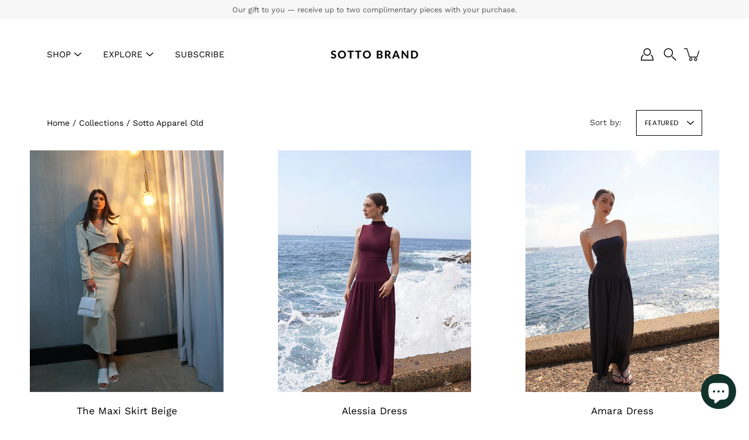

--- FILE ---
content_type: text/html; charset=utf-8
request_url: https://sottobrand.com/en-fr/collections/apparel
body_size: 47933
content:
<!doctype html>
<html class="no-js no-touch" lang="en">
<head>
    <meta charset="utf-8">
  <meta http-equiv='X-UA-Compatible' content='IE=edge'>
  <meta name="viewport" content="width=device-width, height=device-height, initial-scale=1.0, minimum-scale=1.0">
  <link rel="canonical" href="https://sottobrand.com/en-fr/collections/apparel">
  <link rel="preconnect" href="https://cdn.shopify.com" crossorigin>
  <!-- ======================= Modular Theme V5.0.0 ========================= --><link rel="preconnect" href="https://fonts.shopifycdn.com" crossorigin><link rel="preload" as="font" href="//sottobrand.com/cdn/fonts/work_sans/worksans_n4.b7973b3d07d0ace13de1b1bea9c45759cdbe12cf.woff2" type="font/woff2" crossorigin><link rel="preload" as="font" href="//sottobrand.com/cdn/fonts/pt_sans/ptsans_n4.83e02f6420db1e9af259d3d7856d73a9dc4fb7ab.woff2" type="font/woff2" crossorigin><link rel="preload" as="image" href="//sottobrand.com/cdn/shop/t/23/assets/loading.svg?v=25500050876666789991755490067">

  <link href="//sottobrand.com/cdn/shop/t/23/assets/theme.css?v=179292982392307446131755490067" as="style" rel="preload">
  <link href="//sottobrand.com/cdn/shop/t/23/assets/vendor.js?v=128361262246776507581755490067" as="script" rel="preload">
  <link href="//sottobrand.com/cdn/shop/t/23/assets/theme.js?v=174571903013985094181755490067" as="script" rel="preload">


  <title>Sotto Apparel Old &ndash; Sotto Brand</title><link rel="shortcut icon" href="//sottobrand.com/cdn/shop/files/Sotto_logo_S_32x32.png?v=1712546234" type="image/png"><meta name="description" content="Explore Sotto Brand’s modern lingerie and seamless underwear collections. Designed to move with you, each piece offers effortless comfort, sculpting support, and timeless appeal. Experience the art of everyday luxury — minimal, refined, and unmistakably Sotto. Australian fashion brand. 
"><!-- /snippets/social-meta-tags.liquid -->

<meta property="og:site_name" content="Sotto Brand">
<meta property="og:url" content="https://sottobrand.com/en-fr/collections/apparel">
<meta property="og:title" content="Sotto Apparel Old">
<meta property="og:type" content="product.group">
<meta property="og:description" content="Explore Sotto Brand’s modern lingerie and seamless underwear collections. Designed to move with you, each piece offers effortless comfort, sculpting support, and timeless appeal. Experience the art of everyday luxury — minimal, refined, and unmistakably Sotto. Australian fashion brand. 
"><meta property="og:image" content="http://sottobrand.com/cdn/shop/files/Sotto_Logo_1000_x_500_px.png?v=1730264978">
  <meta property="og:image:secure_url" content="https://sottobrand.com/cdn/shop/files/Sotto_Logo_1000_x_500_px.png?v=1730264978">
  <meta property="og:image:width" content="1000">
  <meta property="og:image:height" content="500"><meta name="twitter:card" content="summary_large_image">
<meta name="twitter:title" content="Sotto Apparel Old">
<meta name="twitter:description" content="Explore Sotto Brand’s modern lingerie and seamless underwear collections. Designed to move with you, each piece offers effortless comfort, sculpting support, and timeless appeal. Experience the art of everyday luxury — minimal, refined, and unmistakably Sotto. Australian fashion brand. 
"><style data-shopify>@font-face {
  font-family: "PT Sans";
  font-weight: 400;
  font-style: normal;
  font-display: swap;
  src: url("//sottobrand.com/cdn/fonts/pt_sans/ptsans_n4.83e02f6420db1e9af259d3d7856d73a9dc4fb7ab.woff2") format("woff2"),
       url("//sottobrand.com/cdn/fonts/pt_sans/ptsans_n4.031cf9b26e734268d68c385b0ff08ff26d8b4b6b.woff") format("woff");
}

    @font-face {
  font-family: "Work Sans";
  font-weight: 400;
  font-style: normal;
  font-display: swap;
  src: url("//sottobrand.com/cdn/fonts/work_sans/worksans_n4.b7973b3d07d0ace13de1b1bea9c45759cdbe12cf.woff2") format("woff2"),
       url("//sottobrand.com/cdn/fonts/work_sans/worksans_n4.cf5ceb1e6d373a9505e637c1aff0a71d0959556d.woff") format("woff");
}

    @font-face {
  font-family: Poppins;
  font-weight: 400;
  font-style: normal;
  font-display: swap;
  src: url("//sottobrand.com/cdn/fonts/poppins/poppins_n4.0ba78fa5af9b0e1a374041b3ceaadf0a43b41362.woff2") format("woff2"),
       url("//sottobrand.com/cdn/fonts/poppins/poppins_n4.214741a72ff2596839fc9760ee7a770386cf16ca.woff") format("woff");
}


    
      @font-face {
  font-family: "PT Sans";
  font-weight: 700;
  font-style: normal;
  font-display: swap;
  src: url("//sottobrand.com/cdn/fonts/pt_sans/ptsans_n7.304287b69b0b43b7d5b0f947011857fe41849126.woff2") format("woff2"),
       url("//sottobrand.com/cdn/fonts/pt_sans/ptsans_n7.6044f7e686f0b0c443754a8289995e64f1aba322.woff") format("woff");
}

    

    
      @font-face {
  font-family: "Work Sans";
  font-weight: 700;
  font-style: normal;
  font-display: swap;
  src: url("//sottobrand.com/cdn/fonts/work_sans/worksans_n7.e2cf5bd8f2c7e9d30c030f9ea8eafc69f5a92f7b.woff2") format("woff2"),
       url("//sottobrand.com/cdn/fonts/work_sans/worksans_n7.20f1c80359e7f7b4327b81543e1acb5c32cd03cd.woff") format("woff");
}

    

    
      @font-face {
  font-family: "Work Sans";
  font-weight: 400;
  font-style: italic;
  font-display: swap;
  src: url("//sottobrand.com/cdn/fonts/work_sans/worksans_i4.16ff51e3e71fc1d09ff97b9ff9ccacbeeb384ec4.woff2") format("woff2"),
       url("//sottobrand.com/cdn/fonts/work_sans/worksans_i4.ed4a1418cba5b7f04f79e4d5c8a5f1a6bd34f23b.woff") format("woff");
}

    

    
      @font-face {
  font-family: "Work Sans";
  font-weight: 700;
  font-style: italic;
  font-display: swap;
  src: url("//sottobrand.com/cdn/fonts/work_sans/worksans_i7.7cdba6320b03c03dcaa365743a4e0e729fe97e54.woff2") format("woff2"),
       url("//sottobrand.com/cdn/fonts/work_sans/worksans_i7.42a9f4016982495f4c0b0fb3dc64cf8f2d0c3eaa.woff") format("woff");
}

    
</style><style data-shopify>:root {
  --COLOR-BACKGROUND: #FFFFFF;
  --COLOR-BACKGROUND-ACCENT: #f2f2f2;
  --COLOR-BACKGROUND-ALPHA-25: rgba(255, 255, 255, 0.25);
  --COLOR-BACKGROUND-ALPHA-35: rgba(255, 255, 255, 0.35);
  --COLOR-BACKGROUND-ALPHA-60: rgba(255, 255, 255, 0.6);
  --COLOR-BACKGROUND-OVERLAY: rgba(255, 255, 255, 0.9);
  --COLOR-BACKGROUND-TABLE-HEADER: #808080;
  --COLOR-HEADING: #000000;
  --COLOR-TEXT: #000000;
  --COLOR-TEXT-DARK: #000000;
  --COLOR-TEXT-LIGHT: #4d4d4d;
  --COLOR-TEXT-ALPHA-5: rgba(0, 0, 0, 0.05);
  --COLOR-TEXT-ALPHA-8: rgba(0, 0, 0, 0.08);
  --COLOR-TEXT-ALPHA-10: rgba(0, 0, 0, 0.1);
  --COLOR-TEXT-ALPHA-25: rgba(0, 0, 0, 0.25);
  --COLOR-TEXT-ALPHA-30: rgba(0, 0, 0, 0.3);
  --COLOR-TEXT-ALPHA-55: rgba(0, 0, 0, 0.55);
  --COLOR-TEXT-ALPHA-60: rgba(0, 0, 0, 0.6);
  --COLOR-LABEL: rgba(0, 0, 0, 0.8);
  --COLOR-INPUT-PLACEHOLDER: rgba(0, 0, 0, 0.5);
  --COLOR-CART-TEXT: rgba(0, 0, 0, 0.6);
  --COLOR-BORDER: #000000;
  --COLOR-BORDER-ALPHA-8: rgba(0, 0, 0, 0.08);
  --COLOR-BORDER-DARK: #000000;
  --COLOR-ERROR-TEXT: #d02e2e;
  --COLOR-ERROR-BG: rgba(208, 46, 46, 0.05);
  --COLOR-ERROR-BORDER: rgba(208, 46, 46, 0.25);
  --COLOR-BADGE-TEXT: #fff;
  --COLOR-BADGE-BG: #2e3234;
  --COLOR-SEARCH-OVERLAY: rgba(51, 51, 51, 0.5);

  --RADIUS: 0px;
  

  /* === Button General ===*/
  --BTN-FONT-STACK: Poppins, sans-serif;
  --BTN-FONT-WEIGHT: 400;
  --BTN-FONT-STYLE: normal;
  --BTN-FONT-SIZE: 16px;

  --BTN-LETTER-SPACING: 0.025em;
  --BTN-UPPERCASE: none;

  /* === Button Primary ===*/
  --BTN-PRIMARY-BORDER-COLOR: #000;
  --BTN-PRIMARY-BG-COLOR: #000;
  --BTN-PRIMARY-TEXT-COLOR: #fff;

  
  
    --BTN-PRIMARY-BG-COLOR-BRIGHTER: #333333;
  

  /* === Button Secondary ===*/
  --BTN-SECONDARY-BORDER-COLOR: #212121;
  --BTN-SECONDARY-BG-COLOR: #fff;
  --BTN-SECONDARY-TEXT-COLOR: #212121;

  
  
    --BTN-SECONDARY-BG-COLOR-BRIGHTER: #e6e6e6;
  

  /* === Button White ===*/
  --TEXT-BTN-BORDER-WHITE: #fff;
  --TEXT-BTN-BG-WHITE: #fff;
  --TEXT-BTN-WHITE: #000;
  --TEXT-BTN-BG-WHITE-BRIGHTER: #e6e6e6;

  /* === Button Black ===*/
  --TEXT-BTN-BG-BLACK: #000;
  --TEXT-BTN-BORDER-BLACK: #000;
  --TEXT-BTN-BLACK: #fff;
  --TEXT-BTN-BG-BLACK-BRIGHTER: #333333;

  --COLOR-TAG-SAVING: #28be13;

  --COLOR-WHITE: #fff;
  --COLOR-BLACK: #000;

  --BODY-LETTER-SPACING: 0px;
  --HEADING-LETTER-SPACING: 0px;
  --NAV-LETTER-SPACING: 0px;

  --BODY-FONT-FAMILY: "Work Sans", sans-serif;
  --HEADING-FONT-FAMILY: "PT Sans", sans-serif;
  --NAV-FONT-FAMILY: "Work Sans", sans-serif;

  --BODY-FONT-WEIGHT: 400;
  --HEADING-FONT-WEIGHT: 400;
  --NAV-FONT-WEIGHT: 400;

  --BODY-FONT-STYLE: normal;
  --HEADING-FONT-STYLE: normal;
  --NAV-FONT-STYLE: normal;

  --BODY-FONT-WEIGHT-MEDIUM: 400;
  --BODY-FONT-WEIGHT-BOLD: 500;
  --NAV-FONT-WEIGHT-MEDIUM: 400;
  --NAV-FONT-WEIGHT-BOLD: 500;

  --HEADING-FONT-WEIGHT-BOLD: 700;

  --FONT-ADJUST-BODY: 1.0;
  --FONT-ADJUST-HEADING: 1.0;
  --FONT-ADJUST-NAV: 1.0;

  --IMAGE-SIZE: contain;
  --IMAGE-ASPECT-RATIO: 1;
  --IMAGE-ASPECT-RATIO-PADDING: 100%;

  --PRODUCT-COLUMNS: 3;--COLUMNS: 2;
  --COLUMNS-MEDIUM: 2;
  --COLUMNS-SMALL: 1;
  --COLUMNS-MOBILE: 1;

  --icon-loading: url( "//sottobrand.com/cdn/shop/t/23/assets/loading.svg?v=25500050876666789991755490067" );
  --icon-zoom-in: url( "//sottobrand.com/cdn/shop/t/23/assets/icon-zoom-in.svg?v=66463440030260818311755490067" );
  --icon-zoom-out: url( "//sottobrand.com/cdn/shop/t/23/assets/icon-zoom-out.svg?v=19447117299412374421755490067" );

  --header-height: 120px;
  --header-initial-height: 120px;
  --scrollbar-width: 0px;
  --collection-featured-block-height: none;

  /* font size x line height + top/bottom paddings */
  --announcement-height-default: calc(0.8rem * var(--FONT-ADJUST-BODY) * 1.5 + 14px);
  --announcement-height-desktop: 0px;
  --announcement-height-mobile: 0px;

  
  --color-placeholder-bg: #ABA9A9;
  --color-placeholder-fill: rgba(246, 247, 255, 0.3);

  --swatch-size: 22px;

  
  --overlay-color: #000;
  --overlay-opacity: 0;

  
  --gutter: 10px;
  --gap: 10px;
  --outer: 10px;
  --outer-offset: calc(var(--outer) * -1);

  
  --move-offset: 20px;

  
  --PARALLAX-STRENGTH-MIN: 120.0%;
  --PARALLAX-STRENGTH-MAX: 130.0%;

  
  --PI: 3.14159265358979
}</style><link href="//sottobrand.com/cdn/shop/t/23/assets/theme.css?v=179292982392307446131755490067" rel="stylesheet" type="text/css" media="all" /><script type="text/javascript">
    if (window.MSInputMethodContext && document.documentMode) {
      var scripts = document.getElementsByTagName('script')[0];
      var polyfill = document.createElement("script");
      polyfill.defer = true;
      polyfill.src = "//sottobrand.com/cdn/shop/t/23/assets/ie11.js?v=144489047535103983231755490067";

      scripts.parentNode.insertBefore(polyfill, scripts);
    } else {
      document.documentElement.className = document.documentElement.className.replace('no-js', 'js');
    }

    let root = '/en-fr';
    if (root[root.length - 1] !== '/') {
      root = `${root}/`;
    }

    window.theme = {
      info: {
        name: 'Modular'
      },
      version: '5.0.0',
      routes: {
        root: root,
        search_url: "\/en-fr\/search",
        cart_url: "\/en-fr\/cart",
        product_recommendations_url: "\/en-fr\/recommendations\/products",
        predictive_search_url: '/en-fr/search/suggest',
      },
      assets: {
        photoswipe: '//sottobrand.com/cdn/shop/t/23/assets/photoswipe.js?v=114544845719583953841755490067',
        smoothscroll: '//sottobrand.com/cdn/shop/t/23/assets/smoothscroll.js?v=37906625415260927261755490067',
        no_image: "//sottobrand.com/cdn/shopifycloud/storefront/assets/no-image-2048-a2addb12_1024x.gif",
        blank: "\/\/sottobrand.com\/cdn\/shop\/t\/23\/assets\/blank_1x1.gif?v=50849316544257392421755490067",
        swatches: '//sottobrand.com/cdn/shop/t/23/assets/swatches.json?v=153762849283573572451755490067',
        base: "//sottobrand.com/cdn/shop/t/23/assets/",
        image: '//sottobrand.com/cdn/shop/t/23/assets/image.png?v=4595',
      },
      translations: {
        add_to_cart: "Add to Cart",
        form_submit: "Add to Cart",
        form_submit_error: "Woops!",
        on_sale: "Sale",
        pre_order: "Pre-order",
        sold_out: "Sold out",
        unavailable: "Unavailable",
        from: "From",
        no_results: "No results found for “{{ terms }}”. Check the spelling or use a different word or phrase.",
        free: "Free",
        color: ["Color"," Colour"],
        delete_confirm: "Are you sure you wish to delete this address?",
      },
      icons: {
        arrowNavSlider: 'M0.0776563715,49.6974826 L0.0776563715,50.3266624 C0.0882978908,50.4524827 0.146435015,50.5626537 0.234305795,50.6407437 C0.234697028,50.7982538 0.39181593,50.7982538 0.39181593,50.9556075 C0.39181593,51.1129611 0.548934833,51.1127264 0.548934833,51.27008 C0.636101395,51.27008 0.706053735,51.3405018 0.706053735,51.4271989 L36.3981789,88.377449 C36.9898787,88.9427015 37.7935482,89.2908983 38.6778897,89.2908983 C39.5622313,89.2908983 40.3661354,88.9429363 40.9590089,88.3761189 C41.5534473,87.8297238 41.9253528,87.0464767 41.9253528,86.1759065 C41.9253528,85.3053363 41.5534473,84.5227934 40.9597131,83.9766331 L10.297036,52.0652206 L96.9330092,52.8421298 C98.6696895,52.8421298 100.077578,51.4342411 100.077578,49.6975608 C100.077578,47.9608805 98.6696895,46.5529919 96.9330092,46.5529919 L10.297036,46.5529919 L40.9578352,15.4206794 C41.4680804,14.8636428 41.7811445,14.1180323 41.7811445,13.299496 C41.7811445,12.4018526 41.4053267,11.5926276 40.8022812,11.0197852 C40.2533823,10.422843 39.4701352,10.0509375 38.599565,10.0509375 C37.7289948,10.0509375 36.9464519,10.422843 36.4002916,11.0165771 L36.3981007,11.018768 L0.863172638,47.1829542 C0.863172638,47.3400731 0.863172638,47.3400731 0.706053735,47.4974267 C0.618887173,47.4974267 0.548934833,47.5678485 0.548934833,47.6545456 C0.548934833,47.8116645 0.39181593,47.8116645 0.39181593,47.9690181 L0.234697028,47.9690181 L0.234697028,48.2834907 C0.146356768,48.3619719 0.0882196443,48.4723777 0.077578125,48.5964766 L0.077578125,49.6984215 L0.0776563715,49.6974826 Z',
      },
      settings: {
        enableAcceptTerms: false,
        enableAjaxCart: true,
        enablePaymentButton: true,
        enableVideoLooping: false,
        showQuickView: true,
        showQuantity: false,
        imageBackgroundSize: "contain",
        hoverImage: true,
        savingBadgeType: "percentage",
        showBadge: true,
        showSoldBadge: true,
        showSavingBadge: true,
        quickButton: null,
        currencyCodeEnable: false,
        moneyFormat: false ? "€{{amount_with_comma_separator}} EUR" : "€{{amount_with_comma_separator}}",
        swatchesType: "theme",
      },
      moneyWithoutCurrencyFormat: "€{{amount_with_comma_separator}}",
      moneyWithCurrencyFormat: "€{{amount_with_comma_separator}} EUR",
      strings: {
        saving_badge: "Save {{ discount }}",
        saving_up_to_badge: "Save up to {{ discount }}",
      }
    };

    window.slate = window.slate || {};

    if (window.performance) {
      window.performance.mark('init');
    } else {
      window.fastNetworkAndCPU = false;
    }
  </script>

  <!-- Shopify app scripts =========================================================== --><!-- Theme Javascript ============================================================== -->
  <script src="//sottobrand.com/cdn/shop/t/23/assets/vendor.js?v=128361262246776507581755490067" defer></script>
  <script src="//sottobrand.com/cdn/shop/t/23/assets/theme.js?v=174571903013985094181755490067" defer></script><script>window.performance && window.performance.mark && window.performance.mark('shopify.content_for_header.start');</script><meta name="google-site-verification" content="GWct66HCBPJYo2dGDgiMdu13VA-jUxgBJii0URmP_bs">
<meta name="facebook-domain-verification" content="hxtpr2nte92vsj6bt3cm8vycmei8nx">
<meta id="shopify-digital-wallet" name="shopify-digital-wallet" content="/8878260286/digital_wallets/dialog">
<meta name="shopify-checkout-api-token" content="e083581b0de67b29f34a97c4377a6ad8">
<meta id="in-context-paypal-metadata" data-shop-id="8878260286" data-venmo-supported="false" data-environment="production" data-locale="en_US" data-paypal-v4="true" data-currency="EUR">
<link rel="alternate" type="application/atom+xml" title="Feed" href="/en-fr/collections/apparel.atom" />
<link rel="alternate" hreflang="x-default" href="https://sottobrand.com/collections/apparel">
<link rel="alternate" hreflang="en" href="https://sottobrand.com/collections/apparel">
<link rel="alternate" hreflang="en-GB" href="https://sottobrand.com/en-gb/collections/apparel">
<link rel="alternate" hreflang="en-NZ" href="https://sottobrand.com/en-nz/collections/apparel">
<link rel="alternate" hreflang="en-US" href="https://sottobrand.com/en-us/collections/apparel">
<link rel="alternate" hreflang="en-ES" href="https://sottobrand.com/en-es/collections/apparel">
<link rel="alternate" hreflang="en-NO" href="https://sottobrand.com/en-no/collections/apparel">
<link rel="alternate" hreflang="en-CA" href="https://sottobrand.com/en-ca/collections/apparel">
<link rel="alternate" hreflang="en-SG" href="https://sottobrand.com/en-sg/collections/apparel">
<link rel="alternate" hreflang="en-DE" href="https://sottobrand.com/en-de/collections/apparel">
<link rel="alternate" hreflang="en-HK" href="https://sottobrand.com/en-hk/collections/apparel">
<link rel="alternate" hreflang="en-JP" href="https://sottobrand.com/en-jp/collections/apparel">
<link rel="alternate" hreflang="en-AE" href="https://sottobrand.com/en-ae/collections/apparel">
<link rel="alternate" hreflang="en-FR" href="https://sottobrand.com/en-fr/collections/apparel">
<link rel="alternate" hreflang="en-CH" href="https://sottobrand.com/en-ch/collections/apparel">
<link rel="alternate" hreflang="en-NL" href="https://sottobrand.com/en-nl/collections/apparel">
<link rel="alternate" hreflang="en-MQ" href="https://sottobrand.com/en-eu/collections/apparel">
<link rel="alternate" hreflang="en-BL" href="https://sottobrand.com/en-eu/collections/apparel">
<link rel="alternate" hreflang="en-MF" href="https://sottobrand.com/en-eu/collections/apparel">
<link rel="alternate" hreflang="en-PM" href="https://sottobrand.com/en-eu/collections/apparel">
<link rel="alternate" hreflang="en-AX" href="https://sottobrand.com/en-eu/collections/apparel">
<link rel="alternate" hreflang="en-AD" href="https://sottobrand.com/en-eu/collections/apparel">
<link rel="alternate" hreflang="en-AT" href="https://sottobrand.com/en-eu/collections/apparel">
<link rel="alternate" hreflang="en-BE" href="https://sottobrand.com/en-eu/collections/apparel">
<link rel="alternate" hreflang="en-CY" href="https://sottobrand.com/en-eu/collections/apparel">
<link rel="alternate" hreflang="en-EE" href="https://sottobrand.com/en-eu/collections/apparel">
<link rel="alternate" hreflang="en-FI" href="https://sottobrand.com/en-eu/collections/apparel">
<link rel="alternate" hreflang="en-GR" href="https://sottobrand.com/en-eu/collections/apparel">
<link rel="alternate" hreflang="en-GP" href="https://sottobrand.com/en-eu/collections/apparel">
<link rel="alternate" hreflang="en-IT" href="https://sottobrand.com/en-eu/collections/apparel">
<link rel="alternate" hreflang="en-XK" href="https://sottobrand.com/en-eu/collections/apparel">
<link rel="alternate" hreflang="en-LV" href="https://sottobrand.com/en-eu/collections/apparel">
<link rel="alternate" hreflang="en-LT" href="https://sottobrand.com/en-eu/collections/apparel">
<link rel="alternate" hreflang="en-LU" href="https://sottobrand.com/en-eu/collections/apparel">
<link rel="alternate" hreflang="en-MT" href="https://sottobrand.com/en-eu/collections/apparel">
<link rel="alternate" hreflang="en-YT" href="https://sottobrand.com/en-eu/collections/apparel">
<link rel="alternate" hreflang="en-MC" href="https://sottobrand.com/en-eu/collections/apparel">
<link rel="alternate" hreflang="en-ME" href="https://sottobrand.com/en-eu/collections/apparel">
<link rel="alternate" hreflang="en-PT" href="https://sottobrand.com/en-eu/collections/apparel">
<link rel="alternate" hreflang="en-RE" href="https://sottobrand.com/en-eu/collections/apparel">
<link rel="alternate" hreflang="en-SM" href="https://sottobrand.com/en-eu/collections/apparel">
<link rel="alternate" hreflang="en-SK" href="https://sottobrand.com/en-eu/collections/apparel">
<link rel="alternate" hreflang="en-SI" href="https://sottobrand.com/en-eu/collections/apparel">
<link rel="alternate" hreflang="en-VA" href="https://sottobrand.com/en-eu/collections/apparel">
<link rel="alternate" hreflang="en-TF" href="https://sottobrand.com/en-eu/collections/apparel">
<link rel="alternate" hreflang="en-GF" href="https://sottobrand.com/en-eu/collections/apparel">
<link rel="alternate" hreflang="en-PA" href="https://sottobrand.com/en-pa/collections/apparel">
<link rel="alternate" hreflang="en-IE" href="https://sottobrand.com/en-ie/collections/apparel">
<link rel="alternate" type="application/json+oembed" href="https://sottobrand.com/en-fr/collections/apparel.oembed">
<script async="async" src="/checkouts/internal/preloads.js?locale=en-FR"></script>
<link rel="preconnect" href="https://shop.app" crossorigin="anonymous">
<script async="async" src="https://shop.app/checkouts/internal/preloads.js?locale=en-FR&shop_id=8878260286" crossorigin="anonymous"></script>
<script id="apple-pay-shop-capabilities" type="application/json">{"shopId":8878260286,"countryCode":"AU","currencyCode":"EUR","merchantCapabilities":["supports3DS"],"merchantId":"gid:\/\/shopify\/Shop\/8878260286","merchantName":"Sotto Brand","requiredBillingContactFields":["postalAddress","email","phone"],"requiredShippingContactFields":["postalAddress","email","phone"],"shippingType":"shipping","supportedNetworks":["visa","masterCard","amex","jcb"],"total":{"type":"pending","label":"Sotto Brand","amount":"1.00"},"shopifyPaymentsEnabled":true,"supportsSubscriptions":true}</script>
<script id="shopify-features" type="application/json">{"accessToken":"e083581b0de67b29f34a97c4377a6ad8","betas":["rich-media-storefront-analytics"],"domain":"sottobrand.com","predictiveSearch":true,"shopId":8878260286,"locale":"en"}</script>
<script>var Shopify = Shopify || {};
Shopify.shop = "sotto-brand.myshopify.com";
Shopify.locale = "en";
Shopify.currency = {"active":"EUR","rate":"0.59589828"};
Shopify.country = "FR";
Shopify.theme = {"name":"Updated copy of Modular - PC","id":150313926805,"schema_name":"Modular","schema_version":"5.0.0","theme_store_id":849,"role":"main"};
Shopify.theme.handle = "null";
Shopify.theme.style = {"id":null,"handle":null};
Shopify.cdnHost = "sottobrand.com/cdn";
Shopify.routes = Shopify.routes || {};
Shopify.routes.root = "/en-fr/";</script>
<script type="module">!function(o){(o.Shopify=o.Shopify||{}).modules=!0}(window);</script>
<script>!function(o){function n(){var o=[];function n(){o.push(Array.prototype.slice.apply(arguments))}return n.q=o,n}var t=o.Shopify=o.Shopify||{};t.loadFeatures=n(),t.autoloadFeatures=n()}(window);</script>
<script>
  window.ShopifyPay = window.ShopifyPay || {};
  window.ShopifyPay.apiHost = "shop.app\/pay";
  window.ShopifyPay.redirectState = null;
</script>
<script id="shop-js-analytics" type="application/json">{"pageType":"collection"}</script>
<script defer="defer" async type="module" src="//sottobrand.com/cdn/shopifycloud/shop-js/modules/v2/client.init-shop-cart-sync_BT-GjEfc.en.esm.js"></script>
<script defer="defer" async type="module" src="//sottobrand.com/cdn/shopifycloud/shop-js/modules/v2/chunk.common_D58fp_Oc.esm.js"></script>
<script defer="defer" async type="module" src="//sottobrand.com/cdn/shopifycloud/shop-js/modules/v2/chunk.modal_xMitdFEc.esm.js"></script>
<script type="module">
  await import("//sottobrand.com/cdn/shopifycloud/shop-js/modules/v2/client.init-shop-cart-sync_BT-GjEfc.en.esm.js");
await import("//sottobrand.com/cdn/shopifycloud/shop-js/modules/v2/chunk.common_D58fp_Oc.esm.js");
await import("//sottobrand.com/cdn/shopifycloud/shop-js/modules/v2/chunk.modal_xMitdFEc.esm.js");

  window.Shopify.SignInWithShop?.initShopCartSync?.({"fedCMEnabled":true,"windoidEnabled":true});

</script>
<script>
  window.Shopify = window.Shopify || {};
  if (!window.Shopify.featureAssets) window.Shopify.featureAssets = {};
  window.Shopify.featureAssets['shop-js'] = {"shop-cart-sync":["modules/v2/client.shop-cart-sync_DZOKe7Ll.en.esm.js","modules/v2/chunk.common_D58fp_Oc.esm.js","modules/v2/chunk.modal_xMitdFEc.esm.js"],"init-fed-cm":["modules/v2/client.init-fed-cm_B6oLuCjv.en.esm.js","modules/v2/chunk.common_D58fp_Oc.esm.js","modules/v2/chunk.modal_xMitdFEc.esm.js"],"shop-cash-offers":["modules/v2/client.shop-cash-offers_D2sdYoxE.en.esm.js","modules/v2/chunk.common_D58fp_Oc.esm.js","modules/v2/chunk.modal_xMitdFEc.esm.js"],"shop-login-button":["modules/v2/client.shop-login-button_QeVjl5Y3.en.esm.js","modules/v2/chunk.common_D58fp_Oc.esm.js","modules/v2/chunk.modal_xMitdFEc.esm.js"],"pay-button":["modules/v2/client.pay-button_DXTOsIq6.en.esm.js","modules/v2/chunk.common_D58fp_Oc.esm.js","modules/v2/chunk.modal_xMitdFEc.esm.js"],"shop-button":["modules/v2/client.shop-button_DQZHx9pm.en.esm.js","modules/v2/chunk.common_D58fp_Oc.esm.js","modules/v2/chunk.modal_xMitdFEc.esm.js"],"avatar":["modules/v2/client.avatar_BTnouDA3.en.esm.js"],"init-windoid":["modules/v2/client.init-windoid_CR1B-cfM.en.esm.js","modules/v2/chunk.common_D58fp_Oc.esm.js","modules/v2/chunk.modal_xMitdFEc.esm.js"],"init-shop-for-new-customer-accounts":["modules/v2/client.init-shop-for-new-customer-accounts_C_vY_xzh.en.esm.js","modules/v2/client.shop-login-button_QeVjl5Y3.en.esm.js","modules/v2/chunk.common_D58fp_Oc.esm.js","modules/v2/chunk.modal_xMitdFEc.esm.js"],"init-shop-email-lookup-coordinator":["modules/v2/client.init-shop-email-lookup-coordinator_BI7n9ZSv.en.esm.js","modules/v2/chunk.common_D58fp_Oc.esm.js","modules/v2/chunk.modal_xMitdFEc.esm.js"],"init-shop-cart-sync":["modules/v2/client.init-shop-cart-sync_BT-GjEfc.en.esm.js","modules/v2/chunk.common_D58fp_Oc.esm.js","modules/v2/chunk.modal_xMitdFEc.esm.js"],"shop-toast-manager":["modules/v2/client.shop-toast-manager_DiYdP3xc.en.esm.js","modules/v2/chunk.common_D58fp_Oc.esm.js","modules/v2/chunk.modal_xMitdFEc.esm.js"],"init-customer-accounts":["modules/v2/client.init-customer-accounts_D9ZNqS-Q.en.esm.js","modules/v2/client.shop-login-button_QeVjl5Y3.en.esm.js","modules/v2/chunk.common_D58fp_Oc.esm.js","modules/v2/chunk.modal_xMitdFEc.esm.js"],"init-customer-accounts-sign-up":["modules/v2/client.init-customer-accounts-sign-up_iGw4briv.en.esm.js","modules/v2/client.shop-login-button_QeVjl5Y3.en.esm.js","modules/v2/chunk.common_D58fp_Oc.esm.js","modules/v2/chunk.modal_xMitdFEc.esm.js"],"shop-follow-button":["modules/v2/client.shop-follow-button_CqMgW2wH.en.esm.js","modules/v2/chunk.common_D58fp_Oc.esm.js","modules/v2/chunk.modal_xMitdFEc.esm.js"],"checkout-modal":["modules/v2/client.checkout-modal_xHeaAweL.en.esm.js","modules/v2/chunk.common_D58fp_Oc.esm.js","modules/v2/chunk.modal_xMitdFEc.esm.js"],"shop-login":["modules/v2/client.shop-login_D91U-Q7h.en.esm.js","modules/v2/chunk.common_D58fp_Oc.esm.js","modules/v2/chunk.modal_xMitdFEc.esm.js"],"lead-capture":["modules/v2/client.lead-capture_BJmE1dJe.en.esm.js","modules/v2/chunk.common_D58fp_Oc.esm.js","modules/v2/chunk.modal_xMitdFEc.esm.js"],"payment-terms":["modules/v2/client.payment-terms_Ci9AEqFq.en.esm.js","modules/v2/chunk.common_D58fp_Oc.esm.js","modules/v2/chunk.modal_xMitdFEc.esm.js"]};
</script>
<script>(function() {
  var isLoaded = false;
  function asyncLoad() {
    if (isLoaded) return;
    isLoaded = true;
    var urls = ["https:\/\/api.revy.io\/discounts.js?shop=sotto-brand.myshopify.com","https:\/\/script.pop-convert.com\/new-micro\/production.pc.min.js?unique_id=sotto-brand.myshopify.com\u0026shop=sotto-brand.myshopify.com","https:\/\/cdn.s3.pop-convert.com\/pcjs.production.min.js?unique_id=sotto-brand.myshopify.com\u0026shop=sotto-brand.myshopify.com"];
    for (var i = 0; i < urls.length; i++) {
      var s = document.createElement('script');
      s.type = 'text/javascript';
      s.async = true;
      s.src = urls[i];
      var x = document.getElementsByTagName('script')[0];
      x.parentNode.insertBefore(s, x);
    }
  };
  if(window.attachEvent) {
    window.attachEvent('onload', asyncLoad);
  } else {
    window.addEventListener('load', asyncLoad, false);
  }
})();</script>
<script id="__st">var __st={"a":8878260286,"offset":39600,"reqid":"d2fd20e8-d101-4867-a96b-c3f287c3af53-1769182284","pageurl":"sottobrand.com\/en-fr\/collections\/apparel","u":"019dbe159aea","p":"collection","rtyp":"collection","rid":284463366293};</script>
<script>window.ShopifyPaypalV4VisibilityTracking = true;</script>
<script id="captcha-bootstrap">!function(){'use strict';const t='contact',e='account',n='new_comment',o=[[t,t],['blogs',n],['comments',n],[t,'customer']],c=[[e,'customer_login'],[e,'guest_login'],[e,'recover_customer_password'],[e,'create_customer']],r=t=>t.map((([t,e])=>`form[action*='/${t}']:not([data-nocaptcha='true']) input[name='form_type'][value='${e}']`)).join(','),a=t=>()=>t?[...document.querySelectorAll(t)].map((t=>t.form)):[];function s(){const t=[...o],e=r(t);return a(e)}const i='password',u='form_key',d=['recaptcha-v3-token','g-recaptcha-response','h-captcha-response',i],f=()=>{try{return window.sessionStorage}catch{return}},m='__shopify_v',_=t=>t.elements[u];function p(t,e,n=!1){try{const o=window.sessionStorage,c=JSON.parse(o.getItem(e)),{data:r}=function(t){const{data:e,action:n}=t;return t[m]||n?{data:e,action:n}:{data:t,action:n}}(c);for(const[e,n]of Object.entries(r))t.elements[e]&&(t.elements[e].value=n);n&&o.removeItem(e)}catch(o){console.error('form repopulation failed',{error:o})}}const l='form_type',E='cptcha';function T(t){t.dataset[E]=!0}const w=window,h=w.document,L='Shopify',v='ce_forms',y='captcha';let A=!1;((t,e)=>{const n=(g='f06e6c50-85a8-45c8-87d0-21a2b65856fe',I='https://cdn.shopify.com/shopifycloud/storefront-forms-hcaptcha/ce_storefront_forms_captcha_hcaptcha.v1.5.2.iife.js',D={infoText:'Protected by hCaptcha',privacyText:'Privacy',termsText:'Terms'},(t,e,n)=>{const o=w[L][v],c=o.bindForm;if(c)return c(t,g,e,D).then(n);var r;o.q.push([[t,g,e,D],n]),r=I,A||(h.body.append(Object.assign(h.createElement('script'),{id:'captcha-provider',async:!0,src:r})),A=!0)});var g,I,D;w[L]=w[L]||{},w[L][v]=w[L][v]||{},w[L][v].q=[],w[L][y]=w[L][y]||{},w[L][y].protect=function(t,e){n(t,void 0,e),T(t)},Object.freeze(w[L][y]),function(t,e,n,w,h,L){const[v,y,A,g]=function(t,e,n){const i=e?o:[],u=t?c:[],d=[...i,...u],f=r(d),m=r(i),_=r(d.filter((([t,e])=>n.includes(e))));return[a(f),a(m),a(_),s()]}(w,h,L),I=t=>{const e=t.target;return e instanceof HTMLFormElement?e:e&&e.form},D=t=>v().includes(t);t.addEventListener('submit',(t=>{const e=I(t);if(!e)return;const n=D(e)&&!e.dataset.hcaptchaBound&&!e.dataset.recaptchaBound,o=_(e),c=g().includes(e)&&(!o||!o.value);(n||c)&&t.preventDefault(),c&&!n&&(function(t){try{if(!f())return;!function(t){const e=f();if(!e)return;const n=_(t);if(!n)return;const o=n.value;o&&e.removeItem(o)}(t);const e=Array.from(Array(32),(()=>Math.random().toString(36)[2])).join('');!function(t,e){_(t)||t.append(Object.assign(document.createElement('input'),{type:'hidden',name:u})),t.elements[u].value=e}(t,e),function(t,e){const n=f();if(!n)return;const o=[...t.querySelectorAll(`input[type='${i}']`)].map((({name:t})=>t)),c=[...d,...o],r={};for(const[a,s]of new FormData(t).entries())c.includes(a)||(r[a]=s);n.setItem(e,JSON.stringify({[m]:1,action:t.action,data:r}))}(t,e)}catch(e){console.error('failed to persist form',e)}}(e),e.submit())}));const S=(t,e)=>{t&&!t.dataset[E]&&(n(t,e.some((e=>e===t))),T(t))};for(const o of['focusin','change'])t.addEventListener(o,(t=>{const e=I(t);D(e)&&S(e,y())}));const B=e.get('form_key'),M=e.get(l),P=B&&M;t.addEventListener('DOMContentLoaded',(()=>{const t=y();if(P)for(const e of t)e.elements[l].value===M&&p(e,B);[...new Set([...A(),...v().filter((t=>'true'===t.dataset.shopifyCaptcha))])].forEach((e=>S(e,t)))}))}(h,new URLSearchParams(w.location.search),n,t,e,['guest_login'])})(!0,!0)}();</script>
<script integrity="sha256-4kQ18oKyAcykRKYeNunJcIwy7WH5gtpwJnB7kiuLZ1E=" data-source-attribution="shopify.loadfeatures" defer="defer" src="//sottobrand.com/cdn/shopifycloud/storefront/assets/storefront/load_feature-a0a9edcb.js" crossorigin="anonymous"></script>
<script crossorigin="anonymous" defer="defer" src="//sottobrand.com/cdn/shopifycloud/storefront/assets/shopify_pay/storefront-65b4c6d7.js?v=20250812"></script>
<script data-source-attribution="shopify.dynamic_checkout.dynamic.init">var Shopify=Shopify||{};Shopify.PaymentButton=Shopify.PaymentButton||{isStorefrontPortableWallets:!0,init:function(){window.Shopify.PaymentButton.init=function(){};var t=document.createElement("script");t.src="https://sottobrand.com/cdn/shopifycloud/portable-wallets/latest/portable-wallets.en.js",t.type="module",document.head.appendChild(t)}};
</script>
<script data-source-attribution="shopify.dynamic_checkout.buyer_consent">
  function portableWalletsHideBuyerConsent(e){var t=document.getElementById("shopify-buyer-consent"),n=document.getElementById("shopify-subscription-policy-button");t&&n&&(t.classList.add("hidden"),t.setAttribute("aria-hidden","true"),n.removeEventListener("click",e))}function portableWalletsShowBuyerConsent(e){var t=document.getElementById("shopify-buyer-consent"),n=document.getElementById("shopify-subscription-policy-button");t&&n&&(t.classList.remove("hidden"),t.removeAttribute("aria-hidden"),n.addEventListener("click",e))}window.Shopify?.PaymentButton&&(window.Shopify.PaymentButton.hideBuyerConsent=portableWalletsHideBuyerConsent,window.Shopify.PaymentButton.showBuyerConsent=portableWalletsShowBuyerConsent);
</script>
<script data-source-attribution="shopify.dynamic_checkout.cart.bootstrap">document.addEventListener("DOMContentLoaded",(function(){function t(){return document.querySelector("shopify-accelerated-checkout-cart, shopify-accelerated-checkout")}if(t())Shopify.PaymentButton.init();else{new MutationObserver((function(e,n){t()&&(Shopify.PaymentButton.init(),n.disconnect())})).observe(document.body,{childList:!0,subtree:!0})}}));
</script>
<script id='scb4127' type='text/javascript' async='' src='https://sottobrand.com/cdn/shopifycloud/privacy-banner/storefront-banner.js'></script><link id="shopify-accelerated-checkout-styles" rel="stylesheet" media="screen" href="https://sottobrand.com/cdn/shopifycloud/portable-wallets/latest/accelerated-checkout-backwards-compat.css" crossorigin="anonymous">
<style id="shopify-accelerated-checkout-cart">
        #shopify-buyer-consent {
  margin-top: 1em;
  display: inline-block;
  width: 100%;
}

#shopify-buyer-consent.hidden {
  display: none;
}

#shopify-subscription-policy-button {
  background: none;
  border: none;
  padding: 0;
  text-decoration: underline;
  font-size: inherit;
  cursor: pointer;
}

#shopify-subscription-policy-button::before {
  box-shadow: none;
}

      </style>

<script>window.performance && window.performance.mark && window.performance.mark('shopify.content_for_header.end');</script>
<!-- BEGIN app block: shopify://apps/triplewhale/blocks/triple_pixel_snippet/483d496b-3f1a-4609-aea7-8eee3b6b7a2a --><link rel='preconnect dns-prefetch' href='https://api.config-security.com/' crossorigin />
<link rel='preconnect dns-prefetch' href='https://conf.config-security.com/' crossorigin />
<script>
/* >> TriplePixel :: start*/
window.TriplePixelData={TripleName:"sotto-brand.myshopify.com",ver:"2.16",plat:"SHOPIFY",isHeadless:false,src:'SHOPIFY_EXT',product:{id:"",name:``,price:"",variant:""},search:"",collection:"284463366293",cart:"",template:"collection",curr:"EUR" || "AUD"},function(W,H,A,L,E,_,B,N){function O(U,T,P,H,R){void 0===R&&(R=!1),H=new XMLHttpRequest,P?(H.open("POST",U,!0),H.setRequestHeader("Content-Type","text/plain")):H.open("GET",U,!0),H.send(JSON.stringify(P||{})),H.onreadystatechange=function(){4===H.readyState&&200===H.status?(R=H.responseText,U.includes("/first")?eval(R):P||(N[B]=R)):(299<H.status||H.status<200)&&T&&!R&&(R=!0,O(U,T-1,P))}}if(N=window,!N[H+"sn"]){N[H+"sn"]=1,L=function(){return Date.now().toString(36)+"_"+Math.random().toString(36)};try{A.setItem(H,1+(0|A.getItem(H)||0)),(E=JSON.parse(A.getItem(H+"U")||"[]")).push({u:location.href,r:document.referrer,t:Date.now(),id:L()}),A.setItem(H+"U",JSON.stringify(E))}catch(e){}var i,m,p;A.getItem('"!nC`')||(_=A,A=N,A[H]||(E=A[H]=function(t,e,i){return void 0===i&&(i=[]),"State"==t?E.s:(W=L(),(E._q=E._q||[]).push([W,t,e].concat(i)),W)},E.s="Installed",E._q=[],E.ch=W,B="configSecurityConfModel",N[B]=1,O("https://conf.config-security.com/model",5),i=L(),m=A[atob("c2NyZWVu")],_.setItem("di_pmt_wt",i),p={id:i,action:"profile",avatar:_.getItem("auth-security_rand_salt_"),time:m[atob("d2lkdGg=")]+":"+m[atob("aGVpZ2h0")],host:A.TriplePixelData.TripleName,plat:A.TriplePixelData.plat,url:window.location.href.slice(0,500),ref:document.referrer,ver:A.TriplePixelData.ver},O("https://api.config-security.com/event",5,p),O("https://api.config-security.com/first?host=".concat(p.host,"&plat=").concat(p.plat),5)))}}("","TriplePixel",localStorage);
/* << TriplePixel :: end*/
</script>



<!-- END app block --><script src="https://cdn.shopify.com/extensions/e8878072-2f6b-4e89-8082-94b04320908d/inbox-1254/assets/inbox-chat-loader.js" type="text/javascript" defer="defer"></script>
<script src="https://cdn.shopify.com/extensions/019a4bd6-5189-7b1b-88e6-ae4214511ca1/vite-vue3-typescript-eslint-prettier-32/assets/main.js" type="text/javascript" defer="defer"></script>
<link href="https://monorail-edge.shopifysvc.com" rel="dns-prefetch">
<script>(function(){if ("sendBeacon" in navigator && "performance" in window) {try {var session_token_from_headers = performance.getEntriesByType('navigation')[0].serverTiming.find(x => x.name == '_s').description;} catch {var session_token_from_headers = undefined;}var session_cookie_matches = document.cookie.match(/_shopify_s=([^;]*)/);var session_token_from_cookie = session_cookie_matches && session_cookie_matches.length === 2 ? session_cookie_matches[1] : "";var session_token = session_token_from_headers || session_token_from_cookie || "";function handle_abandonment_event(e) {var entries = performance.getEntries().filter(function(entry) {return /monorail-edge.shopifysvc.com/.test(entry.name);});if (!window.abandonment_tracked && entries.length === 0) {window.abandonment_tracked = true;var currentMs = Date.now();var navigation_start = performance.timing.navigationStart;var payload = {shop_id: 8878260286,url: window.location.href,navigation_start,duration: currentMs - navigation_start,session_token,page_type: "collection"};window.navigator.sendBeacon("https://monorail-edge.shopifysvc.com/v1/produce", JSON.stringify({schema_id: "online_store_buyer_site_abandonment/1.1",payload: payload,metadata: {event_created_at_ms: currentMs,event_sent_at_ms: currentMs}}));}}window.addEventListener('pagehide', handle_abandonment_event);}}());</script>
<script id="web-pixels-manager-setup">(function e(e,d,r,n,o){if(void 0===o&&(o={}),!Boolean(null===(a=null===(i=window.Shopify)||void 0===i?void 0:i.analytics)||void 0===a?void 0:a.replayQueue)){var i,a;window.Shopify=window.Shopify||{};var t=window.Shopify;t.analytics=t.analytics||{};var s=t.analytics;s.replayQueue=[],s.publish=function(e,d,r){return s.replayQueue.push([e,d,r]),!0};try{self.performance.mark("wpm:start")}catch(e){}var l=function(){var e={modern:/Edge?\/(1{2}[4-9]|1[2-9]\d|[2-9]\d{2}|\d{4,})\.\d+(\.\d+|)|Firefox\/(1{2}[4-9]|1[2-9]\d|[2-9]\d{2}|\d{4,})\.\d+(\.\d+|)|Chrom(ium|e)\/(9{2}|\d{3,})\.\d+(\.\d+|)|(Maci|X1{2}).+ Version\/(15\.\d+|(1[6-9]|[2-9]\d|\d{3,})\.\d+)([,.]\d+|)( \(\w+\)|)( Mobile\/\w+|) Safari\/|Chrome.+OPR\/(9{2}|\d{3,})\.\d+\.\d+|(CPU[ +]OS|iPhone[ +]OS|CPU[ +]iPhone|CPU IPhone OS|CPU iPad OS)[ +]+(15[._]\d+|(1[6-9]|[2-9]\d|\d{3,})[._]\d+)([._]\d+|)|Android:?[ /-](13[3-9]|1[4-9]\d|[2-9]\d{2}|\d{4,})(\.\d+|)(\.\d+|)|Android.+Firefox\/(13[5-9]|1[4-9]\d|[2-9]\d{2}|\d{4,})\.\d+(\.\d+|)|Android.+Chrom(ium|e)\/(13[3-9]|1[4-9]\d|[2-9]\d{2}|\d{4,})\.\d+(\.\d+|)|SamsungBrowser\/([2-9]\d|\d{3,})\.\d+/,legacy:/Edge?\/(1[6-9]|[2-9]\d|\d{3,})\.\d+(\.\d+|)|Firefox\/(5[4-9]|[6-9]\d|\d{3,})\.\d+(\.\d+|)|Chrom(ium|e)\/(5[1-9]|[6-9]\d|\d{3,})\.\d+(\.\d+|)([\d.]+$|.*Safari\/(?![\d.]+ Edge\/[\d.]+$))|(Maci|X1{2}).+ Version\/(10\.\d+|(1[1-9]|[2-9]\d|\d{3,})\.\d+)([,.]\d+|)( \(\w+\)|)( Mobile\/\w+|) Safari\/|Chrome.+OPR\/(3[89]|[4-9]\d|\d{3,})\.\d+\.\d+|(CPU[ +]OS|iPhone[ +]OS|CPU[ +]iPhone|CPU IPhone OS|CPU iPad OS)[ +]+(10[._]\d+|(1[1-9]|[2-9]\d|\d{3,})[._]\d+)([._]\d+|)|Android:?[ /-](13[3-9]|1[4-9]\d|[2-9]\d{2}|\d{4,})(\.\d+|)(\.\d+|)|Mobile Safari.+OPR\/([89]\d|\d{3,})\.\d+\.\d+|Android.+Firefox\/(13[5-9]|1[4-9]\d|[2-9]\d{2}|\d{4,})\.\d+(\.\d+|)|Android.+Chrom(ium|e)\/(13[3-9]|1[4-9]\d|[2-9]\d{2}|\d{4,})\.\d+(\.\d+|)|Android.+(UC? ?Browser|UCWEB|U3)[ /]?(15\.([5-9]|\d{2,})|(1[6-9]|[2-9]\d|\d{3,})\.\d+)\.\d+|SamsungBrowser\/(5\.\d+|([6-9]|\d{2,})\.\d+)|Android.+MQ{2}Browser\/(14(\.(9|\d{2,})|)|(1[5-9]|[2-9]\d|\d{3,})(\.\d+|))(\.\d+|)|K[Aa][Ii]OS\/(3\.\d+|([4-9]|\d{2,})\.\d+)(\.\d+|)/},d=e.modern,r=e.legacy,n=navigator.userAgent;return n.match(d)?"modern":n.match(r)?"legacy":"unknown"}(),u="modern"===l?"modern":"legacy",c=(null!=n?n:{modern:"",legacy:""})[u],f=function(e){return[e.baseUrl,"/wpm","/b",e.hashVersion,"modern"===e.buildTarget?"m":"l",".js"].join("")}({baseUrl:d,hashVersion:r,buildTarget:u}),m=function(e){var d=e.version,r=e.bundleTarget,n=e.surface,o=e.pageUrl,i=e.monorailEndpoint;return{emit:function(e){var a=e.status,t=e.errorMsg,s=(new Date).getTime(),l=JSON.stringify({metadata:{event_sent_at_ms:s},events:[{schema_id:"web_pixels_manager_load/3.1",payload:{version:d,bundle_target:r,page_url:o,status:a,surface:n,error_msg:t},metadata:{event_created_at_ms:s}}]});if(!i)return console&&console.warn&&console.warn("[Web Pixels Manager] No Monorail endpoint provided, skipping logging."),!1;try{return self.navigator.sendBeacon.bind(self.navigator)(i,l)}catch(e){}var u=new XMLHttpRequest;try{return u.open("POST",i,!0),u.setRequestHeader("Content-Type","text/plain"),u.send(l),!0}catch(e){return console&&console.warn&&console.warn("[Web Pixels Manager] Got an unhandled error while logging to Monorail."),!1}}}}({version:r,bundleTarget:l,surface:e.surface,pageUrl:self.location.href,monorailEndpoint:e.monorailEndpoint});try{o.browserTarget=l,function(e){var d=e.src,r=e.async,n=void 0===r||r,o=e.onload,i=e.onerror,a=e.sri,t=e.scriptDataAttributes,s=void 0===t?{}:t,l=document.createElement("script"),u=document.querySelector("head"),c=document.querySelector("body");if(l.async=n,l.src=d,a&&(l.integrity=a,l.crossOrigin="anonymous"),s)for(var f in s)if(Object.prototype.hasOwnProperty.call(s,f))try{l.dataset[f]=s[f]}catch(e){}if(o&&l.addEventListener("load",o),i&&l.addEventListener("error",i),u)u.appendChild(l);else{if(!c)throw new Error("Did not find a head or body element to append the script");c.appendChild(l)}}({src:f,async:!0,onload:function(){if(!function(){var e,d;return Boolean(null===(d=null===(e=window.Shopify)||void 0===e?void 0:e.analytics)||void 0===d?void 0:d.initialized)}()){var d=window.webPixelsManager.init(e)||void 0;if(d){var r=window.Shopify.analytics;r.replayQueue.forEach((function(e){var r=e[0],n=e[1],o=e[2];d.publishCustomEvent(r,n,o)})),r.replayQueue=[],r.publish=d.publishCustomEvent,r.visitor=d.visitor,r.initialized=!0}}},onerror:function(){return m.emit({status:"failed",errorMsg:"".concat(f," has failed to load")})},sri:function(e){var d=/^sha384-[A-Za-z0-9+/=]+$/;return"string"==typeof e&&d.test(e)}(c)?c:"",scriptDataAttributes:o}),m.emit({status:"loading"})}catch(e){m.emit({status:"failed",errorMsg:(null==e?void 0:e.message)||"Unknown error"})}}})({shopId: 8878260286,storefrontBaseUrl: "https://sottobrand.com",extensionsBaseUrl: "https://extensions.shopifycdn.com/cdn/shopifycloud/web-pixels-manager",monorailEndpoint: "https://monorail-edge.shopifysvc.com/unstable/produce_batch",surface: "storefront-renderer",enabledBetaFlags: ["2dca8a86"],webPixelsConfigList: [{"id":"1481769109","configuration":"{\"pixel_id\":\"649586713762468\",\"pixel_type\":\"facebook_pixel\"}","eventPayloadVersion":"v1","runtimeContext":"OPEN","scriptVersion":"ca16bc87fe92b6042fbaa3acc2fbdaa6","type":"APP","apiClientId":2329312,"privacyPurposes":["ANALYTICS","MARKETING","SALE_OF_DATA"],"dataSharingAdjustments":{"protectedCustomerApprovalScopes":["read_customer_address","read_customer_email","read_customer_name","read_customer_personal_data","read_customer_phone"]}},{"id":"649822357","configuration":"{\"config\":\"{\\\"google_tag_ids\\\":[\\\"G-PWWP6VTQ2Q\\\",\\\"AW-11010736650\\\",\\\"GT-KF8FZGG\\\"],\\\"target_country\\\":\\\"AU\\\",\\\"gtag_events\\\":[{\\\"type\\\":\\\"begin_checkout\\\",\\\"action_label\\\":[\\\"G-PWWP6VTQ2Q\\\",\\\"AW-11010736650\\\/Zee5CMLqtKkYEIqEqoIp\\\"]},{\\\"type\\\":\\\"search\\\",\\\"action_label\\\":[\\\"G-PWWP6VTQ2Q\\\",\\\"AW-11010736650\\\/myajCLzqtKkYEIqEqoIp\\\"]},{\\\"type\\\":\\\"view_item\\\",\\\"action_label\\\":[\\\"G-PWWP6VTQ2Q\\\",\\\"AW-11010736650\\\/3fkQCLnqtKkYEIqEqoIp\\\",\\\"MC-D74VVHZXV2\\\"]},{\\\"type\\\":\\\"purchase\\\",\\\"action_label\\\":[\\\"G-PWWP6VTQ2Q\\\",\\\"AW-11010736650\\\/n8EMCLPqtKkYEIqEqoIp\\\",\\\"MC-D74VVHZXV2\\\"]},{\\\"type\\\":\\\"page_view\\\",\\\"action_label\\\":[\\\"G-PWWP6VTQ2Q\\\",\\\"AW-11010736650\\\/EF03CLbqtKkYEIqEqoIp\\\",\\\"MC-D74VVHZXV2\\\"]},{\\\"type\\\":\\\"add_payment_info\\\",\\\"action_label\\\":[\\\"G-PWWP6VTQ2Q\\\",\\\"AW-11010736650\\\/BXfJCMXqtKkYEIqEqoIp\\\"]},{\\\"type\\\":\\\"add_to_cart\\\",\\\"action_label\\\":[\\\"G-PWWP6VTQ2Q\\\",\\\"AW-11010736650\\\/tbkPCL_qtKkYEIqEqoIp\\\"]}],\\\"enable_monitoring_mode\\\":false}\"}","eventPayloadVersion":"v1","runtimeContext":"OPEN","scriptVersion":"b2a88bafab3e21179ed38636efcd8a93","type":"APP","apiClientId":1780363,"privacyPurposes":[],"dataSharingAdjustments":{"protectedCustomerApprovalScopes":["read_customer_address","read_customer_email","read_customer_name","read_customer_personal_data","read_customer_phone"]}},{"id":"557580437","configuration":"{\"pixelCode\":\"CQ6DAGBC77UAG49ULP50\"}","eventPayloadVersion":"v1","runtimeContext":"STRICT","scriptVersion":"22e92c2ad45662f435e4801458fb78cc","type":"APP","apiClientId":4383523,"privacyPurposes":["ANALYTICS","MARKETING","SALE_OF_DATA"],"dataSharingAdjustments":{"protectedCustomerApprovalScopes":["read_customer_address","read_customer_email","read_customer_name","read_customer_personal_data","read_customer_phone"]}},{"id":"336003221","configuration":"{\"shopId\":\"sotto-brand.myshopify.com\"}","eventPayloadVersion":"v1","runtimeContext":"STRICT","scriptVersion":"674c31de9c131805829c42a983792da6","type":"APP","apiClientId":2753413,"privacyPurposes":["ANALYTICS","MARKETING","SALE_OF_DATA"],"dataSharingAdjustments":{"protectedCustomerApprovalScopes":["read_customer_address","read_customer_email","read_customer_name","read_customer_personal_data","read_customer_phone"]}},{"id":"117080213","configuration":"{\"tagID\":\"2612787710876\"}","eventPayloadVersion":"v1","runtimeContext":"STRICT","scriptVersion":"18031546ee651571ed29edbe71a3550b","type":"APP","apiClientId":3009811,"privacyPurposes":["ANALYTICS","MARKETING","SALE_OF_DATA"],"dataSharingAdjustments":{"protectedCustomerApprovalScopes":["read_customer_address","read_customer_email","read_customer_name","read_customer_personal_data","read_customer_phone"]}},{"id":"131334293","eventPayloadVersion":"v1","runtimeContext":"LAX","scriptVersion":"1","type":"CUSTOM","privacyPurposes":["ANALYTICS"],"name":"Google Analytics tag (migrated)"},{"id":"shopify-app-pixel","configuration":"{}","eventPayloadVersion":"v1","runtimeContext":"STRICT","scriptVersion":"0450","apiClientId":"shopify-pixel","type":"APP","privacyPurposes":["ANALYTICS","MARKETING"]},{"id":"shopify-custom-pixel","eventPayloadVersion":"v1","runtimeContext":"LAX","scriptVersion":"0450","apiClientId":"shopify-pixel","type":"CUSTOM","privacyPurposes":["ANALYTICS","MARKETING"]}],isMerchantRequest: false,initData: {"shop":{"name":"Sotto Brand","paymentSettings":{"currencyCode":"AUD"},"myshopifyDomain":"sotto-brand.myshopify.com","countryCode":"AU","storefrontUrl":"https:\/\/sottobrand.com\/en-fr"},"customer":null,"cart":null,"checkout":null,"productVariants":[],"purchasingCompany":null},},"https://sottobrand.com/cdn","fcfee988w5aeb613cpc8e4bc33m6693e112",{"modern":"","legacy":""},{"shopId":"8878260286","storefrontBaseUrl":"https:\/\/sottobrand.com","extensionBaseUrl":"https:\/\/extensions.shopifycdn.com\/cdn\/shopifycloud\/web-pixels-manager","surface":"storefront-renderer","enabledBetaFlags":"[\"2dca8a86\"]","isMerchantRequest":"false","hashVersion":"fcfee988w5aeb613cpc8e4bc33m6693e112","publish":"custom","events":"[[\"page_viewed\",{}],[\"collection_viewed\",{\"collection\":{\"id\":\"284463366293\",\"title\":\"Sotto Apparel Old\",\"productVariants\":[{\"price\":{\"amount\":59.95,\"currencyCode\":\"EUR\"},\"product\":{\"title\":\"The Maxi Skirt Beige\",\"vendor\":\"Sotto Brand\",\"id\":\"7840066076821\",\"untranslatedTitle\":\"The Maxi Skirt Beige\",\"url\":\"\/en-fr\/products\/maxi-skirt-beige\",\"type\":\"Skirts\"},\"id\":\"43252579369109\",\"image\":{\"src\":\"\/\/sottobrand.com\/cdn\/shop\/files\/25_ed6bcf83-cea8-4f28-9cfd-9078567591e1.png?v=1708331244\"},\"sku\":\"ST053-BE-6-1\",\"title\":\"Beige \/ 6\",\"untranslatedTitle\":\"Beige \/ 6\"},{\"price\":{\"amount\":59.95,\"currencyCode\":\"EUR\"},\"product\":{\"title\":\"Alessia Dress\",\"vendor\":\"AUSTRALIAN MADE\",\"id\":\"8636206547093\",\"untranslatedTitle\":\"Alessia Dress\",\"url\":\"\/en-fr\/products\/alessia-dress\",\"type\":\"Dresses\"},\"id\":\"45492956496021\",\"image\":{\"src\":\"\/\/sottobrand.com\/cdn\/shop\/files\/103_f9864fbb-382e-4f0e-a5d2-ebc3437432a0.png?v=1729135792\"},\"sku\":\"ST121-R-6\",\"title\":\"Rosewood \/ 6\",\"untranslatedTitle\":\"Rosewood \/ 6\"},{\"price\":{\"amount\":59.95,\"currencyCode\":\"EUR\"},\"product\":{\"title\":\"Amara Dress\",\"vendor\":\"AUSTRALIAN MADE\",\"id\":\"8636238954645\",\"untranslatedTitle\":\"Amara Dress\",\"url\":\"\/en-fr\/products\/amara-dress\",\"type\":\"Dresses\"},\"id\":\"45493055684757\",\"image\":{\"src\":\"\/\/sottobrand.com\/cdn\/shop\/files\/64_3cfe7fff-3714-49ca-ac74-f3fc9f7d1362.png?v=1729137565\"},\"sku\":\"ST122-B-6\",\"title\":\"Black \/ 6\",\"untranslatedTitle\":\"Black \/ 6\"},{\"price\":{\"amount\":59.95,\"currencyCode\":\"EUR\"},\"product\":{\"title\":\"Aria Dress\",\"vendor\":\"AUSTRALIAN MADE\",\"id\":\"8636256616597\",\"untranslatedTitle\":\"Aria Dress\",\"url\":\"\/en-fr\/products\/aria-dress\",\"type\":\"Dresses\"},\"id\":\"45493094809749\",\"image\":{\"src\":\"\/\/sottobrand.com\/cdn\/shop\/files\/33.png?v=1729139530\"},\"sku\":\"ST096-W-6\",\"title\":\"White \/ 6\",\"untranslatedTitle\":\"White \/ 6\"},{\"price\":{\"amount\":59.95,\"currencyCode\":\"EUR\"},\"product\":{\"title\":\"Allegra Dress\",\"vendor\":\"AUSTRALIAN MADE\",\"id\":\"8636279324821\",\"untranslatedTitle\":\"Allegra Dress\",\"url\":\"\/en-fr\/products\/allegra-dress\",\"type\":\"Dresses\"},\"id\":\"45493140881557\",\"image\":{\"src\":\"\/\/sottobrand.com\/cdn\/shop\/files\/78.png?v=1729139852\"},\"sku\":\"ST097-B-6-1\",\"title\":\"Black \/ 6\",\"untranslatedTitle\":\"Black \/ 6\"},{\"price\":{\"amount\":59.95,\"currencyCode\":\"EUR\"},\"product\":{\"title\":\"Bianca Dress\",\"vendor\":\"AUSTRALIAN MADE\",\"id\":\"8636284502165\",\"untranslatedTitle\":\"Bianca Dress\",\"url\":\"\/en-fr\/products\/bianca-dress\",\"type\":\"Dresses\"},\"id\":\"45493160968341\",\"image\":{\"src\":\"\/\/sottobrand.com\/cdn\/shop\/files\/167.png?v=1760067080\"},\"sku\":\"ST120-W-6-1\",\"title\":\"White \/ 6\",\"untranslatedTitle\":\"White \/ 6\"},{\"price\":{\"amount\":44.95,\"currencyCode\":\"EUR\"},\"product\":{\"title\":\"Sotto T-Shirt White\/White\",\"vendor\":\"AUSTRALIAN MADE\",\"id\":\"8636293349525\",\"untranslatedTitle\":\"Sotto T-Shirt White\/White\",\"url\":\"\/en-fr\/products\/sotto-t-shirt-white-white\",\"type\":\"T-Shirts\"},\"id\":\"45493182627989\",\"image\":{\"src\":\"\/\/sottobrand.com\/cdn\/shop\/files\/50.png?v=1734417981\"},\"sku\":\"ST105-WW-6-1\",\"title\":\"White\/White \/ 6\",\"untranslatedTitle\":\"White\/White \/ 6\"},{\"price\":{\"amount\":44.95,\"currencyCode\":\"EUR\"},\"product\":{\"title\":\"Sotto T-Shirt White\/Black\",\"vendor\":\"AUSTRALIAN MADE\",\"id\":\"8636305866901\",\"untranslatedTitle\":\"Sotto T-Shirt White\/Black\",\"url\":\"\/en-fr\/products\/sotto-t-shirt-white-black\",\"type\":\"T-Shirts\"},\"id\":\"45493210742933\",\"image\":{\"src\":\"\/\/sottobrand.com\/cdn\/shop\/files\/131.png?v=1729142311\"},\"sku\":\"ST105-WB-6-1\",\"title\":\"White\/Black \/ 6\",\"untranslatedTitle\":\"White\/Black \/ 6\"}]}}]]"});</script><script>
  window.ShopifyAnalytics = window.ShopifyAnalytics || {};
  window.ShopifyAnalytics.meta = window.ShopifyAnalytics.meta || {};
  window.ShopifyAnalytics.meta.currency = 'EUR';
  var meta = {"products":[{"id":7840066076821,"gid":"gid:\/\/shopify\/Product\/7840066076821","vendor":"Sotto Brand","type":"Skirts","handle":"maxi-skirt-beige","variants":[{"id":43252579369109,"price":5995,"name":"The Maxi Skirt Beige - Beige \/ 6","public_title":"Beige \/ 6","sku":"ST053-BE-6-1"},{"id":43252579401877,"price":5995,"name":"The Maxi Skirt Beige - Beige \/ 8","public_title":"Beige \/ 8","sku":"ST053-BE-8-1"},{"id":43252579434645,"price":5995,"name":"The Maxi Skirt Beige - Beige \/ 10","public_title":"Beige \/ 10","sku":"ST053-BE-10-1"},{"id":43252579467413,"price":5995,"name":"The Maxi Skirt Beige - Beige \/ 12","public_title":"Beige \/ 12","sku":"ST053-BE-12-1"},{"id":43252579500181,"price":5995,"name":"The Maxi Skirt Beige - Beige \/ 14","public_title":"Beige \/ 14","sku":"ST053-BE-14-1"}],"remote":false},{"id":8636206547093,"gid":"gid:\/\/shopify\/Product\/8636206547093","vendor":"AUSTRALIAN MADE","type":"Dresses","handle":"alessia-dress","variants":[{"id":45492956496021,"price":5995,"name":"Alessia Dress - Rosewood \/ 6","public_title":"Rosewood \/ 6","sku":"ST121-R-6"},{"id":45492956528789,"price":5995,"name":"Alessia Dress - Rosewood \/ 8","public_title":"Rosewood \/ 8","sku":"ST121-R-8"},{"id":45492956561557,"price":5995,"name":"Alessia Dress - Rosewood \/ 10","public_title":"Rosewood \/ 10","sku":"ST121-R-10"},{"id":45492956594325,"price":5995,"name":"Alessia Dress - Rosewood \/ 12","public_title":"Rosewood \/ 12","sku":"ST121-R-12"},{"id":45492956627093,"price":5995,"name":"Alessia Dress - Rosewood \/ 14","public_title":"Rosewood \/ 14","sku":"ST121-R-14"}],"remote":false},{"id":8636238954645,"gid":"gid:\/\/shopify\/Product\/8636238954645","vendor":"AUSTRALIAN MADE","type":"Dresses","handle":"amara-dress","variants":[{"id":45493055684757,"price":5995,"name":"Amara Dress - Black \/ 6","public_title":"Black \/ 6","sku":"ST122-B-6"},{"id":45493055717525,"price":5995,"name":"Amara Dress - Black \/ 8","public_title":"Black \/ 8","sku":"ST122-B-8"},{"id":45493055750293,"price":5995,"name":"Amara Dress - Black \/ 10","public_title":"Black \/ 10","sku":"ST122-B-10"},{"id":45493055783061,"price":5995,"name":"Amara Dress - Black \/ 12","public_title":"Black \/ 12","sku":"ST122-B-12"},{"id":45493055815829,"price":5995,"name":"Amara Dress - Black \/ 14","public_title":"Black \/ 14","sku":"ST122-B-14"}],"remote":false},{"id":8636256616597,"gid":"gid:\/\/shopify\/Product\/8636256616597","vendor":"AUSTRALIAN MADE","type":"Dresses","handle":"aria-dress","variants":[{"id":45493094809749,"price":5995,"name":"Aria Dress - White \/ 6","public_title":"White \/ 6","sku":"ST096-W-6"},{"id":45493094842517,"price":5995,"name":"Aria Dress - White \/ 8","public_title":"White \/ 8","sku":"ST096-W-8"},{"id":45493094875285,"price":5995,"name":"Aria Dress - White \/ 10","public_title":"White \/ 10","sku":"ST096-W-10"},{"id":45493094908053,"price":5995,"name":"Aria Dress - White \/ 12","public_title":"White \/ 12","sku":"ST096-W-12"},{"id":45493094940821,"price":5995,"name":"Aria Dress - White \/ 14","public_title":"White \/ 14","sku":"ST096-W-14"}],"remote":false},{"id":8636279324821,"gid":"gid:\/\/shopify\/Product\/8636279324821","vendor":"AUSTRALIAN MADE","type":"Dresses","handle":"allegra-dress","variants":[{"id":45493140881557,"price":5995,"name":"Allegra Dress - Black \/ 6","public_title":"Black \/ 6","sku":"ST097-B-6-1"},{"id":45493140914325,"price":5995,"name":"Allegra Dress - Black \/ 8","public_title":"Black \/ 8","sku":"ST097-B-8-1"},{"id":45493140947093,"price":5995,"name":"Allegra Dress - Black \/ 10","public_title":"Black \/ 10","sku":"ST097-B-10-1"},{"id":45493140979861,"price":5995,"name":"Allegra Dress - Black \/ 12","public_title":"Black \/ 12","sku":"ST097-B-12-1"},{"id":45493141012629,"price":5995,"name":"Allegra Dress - Black \/ 14","public_title":"Black \/ 14","sku":"ST097-B-14-1"}],"remote":false},{"id":8636284502165,"gid":"gid:\/\/shopify\/Product\/8636284502165","vendor":"AUSTRALIAN MADE","type":"Dresses","handle":"bianca-dress","variants":[{"id":45493160968341,"price":5995,"name":"Bianca Dress - White \/ 6","public_title":"White \/ 6","sku":"ST120-W-6-1"},{"id":45493161001109,"price":5995,"name":"Bianca Dress - White \/ 8","public_title":"White \/ 8","sku":"ST120-W-8-1"},{"id":45493161033877,"price":5995,"name":"Bianca Dress - White \/ 10","public_title":"White \/ 10","sku":"ST120-W-10-1"},{"id":45493161066645,"price":5995,"name":"Bianca Dress - White \/ 12","public_title":"White \/ 12","sku":"ST120-W-12-1"},{"id":45493161099413,"price":5995,"name":"Bianca Dress - White \/ 14","public_title":"White \/ 14","sku":"ST120-W-14-1"}],"remote":false},{"id":8636293349525,"gid":"gid:\/\/shopify\/Product\/8636293349525","vendor":"AUSTRALIAN MADE","type":"T-Shirts","handle":"sotto-t-shirt-white-white","variants":[{"id":45493182627989,"price":4495,"name":"Sotto T-Shirt White\/White - White\/White \/ 6","public_title":"White\/White \/ 6","sku":"ST105-WW-6-1"},{"id":45493182660757,"price":4495,"name":"Sotto T-Shirt White\/White - White\/White \/ 8","public_title":"White\/White \/ 8","sku":"ST105-WW-8-1"},{"id":45493182693525,"price":4495,"name":"Sotto T-Shirt White\/White - White\/White \/ 10","public_title":"White\/White \/ 10","sku":"ST105-WW-10-1"},{"id":45493182726293,"price":4495,"name":"Sotto T-Shirt White\/White - White\/White \/ 12","public_title":"White\/White \/ 12","sku":"ST105-WW-12-1"},{"id":45493182759061,"price":4495,"name":"Sotto T-Shirt White\/White - White\/White \/ 14","public_title":"White\/White \/ 14","sku":"ST105-WW-14-1"}],"remote":false},{"id":8636305866901,"gid":"gid:\/\/shopify\/Product\/8636305866901","vendor":"AUSTRALIAN MADE","type":"T-Shirts","handle":"sotto-t-shirt-white-black","variants":[{"id":45493210742933,"price":4495,"name":"Sotto T-Shirt White\/Black - White\/Black \/ 6","public_title":"White\/Black \/ 6","sku":"ST105-WB-6-1"},{"id":45493210775701,"price":4495,"name":"Sotto T-Shirt White\/Black - White\/Black \/ 8","public_title":"White\/Black \/ 8","sku":"ST105-WB-8-1"},{"id":45493210808469,"price":4495,"name":"Sotto T-Shirt White\/Black - White\/Black \/ 10","public_title":"White\/Black \/ 10","sku":"ST105-WB-10-1"},{"id":45493210841237,"price":4495,"name":"Sotto T-Shirt White\/Black - White\/Black \/ 12","public_title":"White\/Black \/ 12","sku":"ST105-WB-12-1"},{"id":45493210874005,"price":4495,"name":"Sotto T-Shirt White\/Black - White\/Black \/ 14","public_title":"White\/Black \/ 14","sku":"ST105-WB-14-1"}],"remote":false}],"page":{"pageType":"collection","resourceType":"collection","resourceId":284463366293,"requestId":"d2fd20e8-d101-4867-a96b-c3f287c3af53-1769182284"}};
  for (var attr in meta) {
    window.ShopifyAnalytics.meta[attr] = meta[attr];
  }
</script>
<script class="analytics">
  (function () {
    var customDocumentWrite = function(content) {
      var jquery = null;

      if (window.jQuery) {
        jquery = window.jQuery;
      } else if (window.Checkout && window.Checkout.$) {
        jquery = window.Checkout.$;
      }

      if (jquery) {
        jquery('body').append(content);
      }
    };

    var hasLoggedConversion = function(token) {
      if (token) {
        return document.cookie.indexOf('loggedConversion=' + token) !== -1;
      }
      return false;
    }

    var setCookieIfConversion = function(token) {
      if (token) {
        var twoMonthsFromNow = new Date(Date.now());
        twoMonthsFromNow.setMonth(twoMonthsFromNow.getMonth() + 2);

        document.cookie = 'loggedConversion=' + token + '; expires=' + twoMonthsFromNow;
      }
    }

    var trekkie = window.ShopifyAnalytics.lib = window.trekkie = window.trekkie || [];
    if (trekkie.integrations) {
      return;
    }
    trekkie.methods = [
      'identify',
      'page',
      'ready',
      'track',
      'trackForm',
      'trackLink'
    ];
    trekkie.factory = function(method) {
      return function() {
        var args = Array.prototype.slice.call(arguments);
        args.unshift(method);
        trekkie.push(args);
        return trekkie;
      };
    };
    for (var i = 0; i < trekkie.methods.length; i++) {
      var key = trekkie.methods[i];
      trekkie[key] = trekkie.factory(key);
    }
    trekkie.load = function(config) {
      trekkie.config = config || {};
      trekkie.config.initialDocumentCookie = document.cookie;
      var first = document.getElementsByTagName('script')[0];
      var script = document.createElement('script');
      script.type = 'text/javascript';
      script.onerror = function(e) {
        var scriptFallback = document.createElement('script');
        scriptFallback.type = 'text/javascript';
        scriptFallback.onerror = function(error) {
                var Monorail = {
      produce: function produce(monorailDomain, schemaId, payload) {
        var currentMs = new Date().getTime();
        var event = {
          schema_id: schemaId,
          payload: payload,
          metadata: {
            event_created_at_ms: currentMs,
            event_sent_at_ms: currentMs
          }
        };
        return Monorail.sendRequest("https://" + monorailDomain + "/v1/produce", JSON.stringify(event));
      },
      sendRequest: function sendRequest(endpointUrl, payload) {
        // Try the sendBeacon API
        if (window && window.navigator && typeof window.navigator.sendBeacon === 'function' && typeof window.Blob === 'function' && !Monorail.isIos12()) {
          var blobData = new window.Blob([payload], {
            type: 'text/plain'
          });

          if (window.navigator.sendBeacon(endpointUrl, blobData)) {
            return true;
          } // sendBeacon was not successful

        } // XHR beacon

        var xhr = new XMLHttpRequest();

        try {
          xhr.open('POST', endpointUrl);
          xhr.setRequestHeader('Content-Type', 'text/plain');
          xhr.send(payload);
        } catch (e) {
          console.log(e);
        }

        return false;
      },
      isIos12: function isIos12() {
        return window.navigator.userAgent.lastIndexOf('iPhone; CPU iPhone OS 12_') !== -1 || window.navigator.userAgent.lastIndexOf('iPad; CPU OS 12_') !== -1;
      }
    };
    Monorail.produce('monorail-edge.shopifysvc.com',
      'trekkie_storefront_load_errors/1.1',
      {shop_id: 8878260286,
      theme_id: 150313926805,
      app_name: "storefront",
      context_url: window.location.href,
      source_url: "//sottobrand.com/cdn/s/trekkie.storefront.8d95595f799fbf7e1d32231b9a28fd43b70c67d3.min.js"});

        };
        scriptFallback.async = true;
        scriptFallback.src = '//sottobrand.com/cdn/s/trekkie.storefront.8d95595f799fbf7e1d32231b9a28fd43b70c67d3.min.js';
        first.parentNode.insertBefore(scriptFallback, first);
      };
      script.async = true;
      script.src = '//sottobrand.com/cdn/s/trekkie.storefront.8d95595f799fbf7e1d32231b9a28fd43b70c67d3.min.js';
      first.parentNode.insertBefore(script, first);
    };
    trekkie.load(
      {"Trekkie":{"appName":"storefront","development":false,"defaultAttributes":{"shopId":8878260286,"isMerchantRequest":null,"themeId":150313926805,"themeCityHash":"17141777694921076591","contentLanguage":"en","currency":"EUR","eventMetadataId":"396236ab-2998-44cc-a402-8a77cad40ed9"},"isServerSideCookieWritingEnabled":true,"monorailRegion":"shop_domain","enabledBetaFlags":["65f19447"]},"Session Attribution":{},"S2S":{"facebookCapiEnabled":true,"source":"trekkie-storefront-renderer","apiClientId":580111}}
    );

    var loaded = false;
    trekkie.ready(function() {
      if (loaded) return;
      loaded = true;

      window.ShopifyAnalytics.lib = window.trekkie;

      var originalDocumentWrite = document.write;
      document.write = customDocumentWrite;
      try { window.ShopifyAnalytics.merchantGoogleAnalytics.call(this); } catch(error) {};
      document.write = originalDocumentWrite;

      window.ShopifyAnalytics.lib.page(null,{"pageType":"collection","resourceType":"collection","resourceId":284463366293,"requestId":"d2fd20e8-d101-4867-a96b-c3f287c3af53-1769182284","shopifyEmitted":true});

      var match = window.location.pathname.match(/checkouts\/(.+)\/(thank_you|post_purchase)/)
      var token = match? match[1]: undefined;
      if (!hasLoggedConversion(token)) {
        setCookieIfConversion(token);
        window.ShopifyAnalytics.lib.track("Viewed Product Category",{"currency":"EUR","category":"Collection: apparel","collectionName":"apparel","collectionId":284463366293,"nonInteraction":true},undefined,undefined,{"shopifyEmitted":true});
      }
    });


        var eventsListenerScript = document.createElement('script');
        eventsListenerScript.async = true;
        eventsListenerScript.src = "//sottobrand.com/cdn/shopifycloud/storefront/assets/shop_events_listener-3da45d37.js";
        document.getElementsByTagName('head')[0].appendChild(eventsListenerScript);

})();</script>
  <script>
  if (!window.ga || (window.ga && typeof window.ga !== 'function')) {
    window.ga = function ga() {
      (window.ga.q = window.ga.q || []).push(arguments);
      if (window.Shopify && window.Shopify.analytics && typeof window.Shopify.analytics.publish === 'function') {
        window.Shopify.analytics.publish("ga_stub_called", {}, {sendTo: "google_osp_migration"});
      }
      console.error("Shopify's Google Analytics stub called with:", Array.from(arguments), "\nSee https://help.shopify.com/manual/promoting-marketing/pixels/pixel-migration#google for more information.");
    };
    if (window.Shopify && window.Shopify.analytics && typeof window.Shopify.analytics.publish === 'function') {
      window.Shopify.analytics.publish("ga_stub_initialized", {}, {sendTo: "google_osp_migration"});
    }
  }
</script>
<script
  defer
  src="https://sottobrand.com/cdn/shopifycloud/perf-kit/shopify-perf-kit-3.0.4.min.js"
  data-application="storefront-renderer"
  data-shop-id="8878260286"
  data-render-region="gcp-us-central1"
  data-page-type="collection"
  data-theme-instance-id="150313926805"
  data-theme-name="Modular"
  data-theme-version="5.0.0"
  data-monorail-region="shop_domain"
  data-resource-timing-sampling-rate="10"
  data-shs="true"
  data-shs-beacon="true"
  data-shs-export-with-fetch="true"
  data-shs-logs-sample-rate="1"
  data-shs-beacon-endpoint="https://sottobrand.com/api/collect"
></script>
</head><body id="sotto-apparel-old" class="template-collection allow-text-animations allow-grid-animations allow-image-animations" data-animations="true">
  <a class="in-page-link skip-link" href="#MainContent" data-skip-content>Skip to content</a>

  <div class="page-wrap"><!-- BEGIN sections: header-group -->
<div id="shopify-section-sections--19522942599317__announcement" class="shopify-section shopify-section-group-header-group"><style data-shopify>:root {
        --announcement-height-mobile: var(--announcement-height-default);
        --announcement-height-desktop: var(--announcement-height-default);
      }</style><div class="announcement__wrapper announcement__wrapper--top"
    data-announcement-wrapper
    data-section-id="sections--19522942599317__announcement"
    data-section-type="announcement"
    
  >
    <div><div class="announcement__bar announcement__bar--error">
          <div class="announcement__message">
            <div class="announcement__text">
              <span class="announcement__main">This site has limited support for your browser. We recommend switching to Edge, Chrome, Safari, or Firefox.</span>
            </div>
          </div>
        </div><announcement-bar class="announcement__bar-outer" style="--text: #545454;--bg: #f7f7f7;"><div class="announcement__bar-holder"
              data-slider data-fade="true"
              data-dots="hidden"
              data-draggable="true"
              data-autoplay="true"
              data-speed="7000">
              <div  data-slide="text_6irafq" data-slide-index="0" data-block-id="text_6irafq" class="announcement__bar">
                  <div data-ticker-frame class="announcement__message">
                    <div data-ticker-scale class="ticker--unloaded announcement__scale">
                      <div data-ticker-text class="announcement__text">
                        <div><p>Our gift to you — receive up to two complimentary pieces with your purchase.</p></div>
                      </div>
                    </div>
                  </div>
                </div>
            </div></announcement-bar></div>
  </div>
</div><div id="shopify-section-sections--19522942599317__header" class="shopify-section shopify-section-group-header-group shopify-section-header">
<style data-shopify>:root { --header-position: absolute; }.header--transparent.site-header { --text: #ffffff }@media screen and (max-width: 479px) {
      .shopify-section:first-child .banner--transparent-header,
      .template-page .banner--transparent-header { --header-initial-height: 25px; }
    }</style><header
  class="site-header header--is-standard header--logo-center-links-left header--sticky header--no-logo"
  data-section-id="sections--19522942599317__header"
  data-section-type="header"
  data-transparent="false"
  data-header
  data-header-height
  data-scroll-lock-fill-gap>
  <div class="container">
    <div class="row">
      <h1 class="nav-item logo"><a href="/en-fr" class="logo__image-link visible-nav-link" data-width="160" aria-label="Sotto Brand" data-logo-image><div class="image-wrapper lazy-image is-loading logo__image logo__image--transparent" style="--aspect-ratio: 2.857142857142857;"><img src="//sottobrand.com/cdn/shop/files/Website_Logo.png?crop=center&amp;height=914&amp;v=1651131171&amp;width=320" alt="Sotto Brand" width="320" height="914" loading="eager" srcset="//sottobrand.com/cdn/shop/files/Website_Logo.png?crop=center&amp;height=39&amp;v=1651131171&amp;width=114 114w, //sottobrand.com/cdn/shop/files/Website_Logo.png?crop=center&amp;height=56&amp;v=1651131171&amp;width=160 160w, //sottobrand.com/cdn/shop/files/Website_Logo.png?crop=center&amp;height=112&amp;v=1651131171&amp;width=320 320w, //sottobrand.com/cdn/shop/files/Website_Logo.png?v=1651131171&amp;width=3000 3000w" sizes="160px" fetchpriority="high" class="is-loading">
</div>
<style data-shopify>.logo__image--transparent { width: 160px; }
      .header--has-scrolled .logo__image--transparent { width: 114px; }</style><div class="image-wrapper lazy-image is-loading logo__image logo__image--default" style="--aspect-ratio: 4.0;"><img src="//sottobrand.com/cdn/shop/files/SOTTO_BRAND_BLACK.png?crop=center&amp;height=1280&amp;v=1650874076&amp;width=320" alt="Sotto Brand" width="320" height="1280" loading="eager" srcset="//sottobrand.com/cdn/shop/files/SOTTO_BRAND_BLACK.png?crop=center&amp;height=40&amp;v=1650874076&amp;width=160 160w, //sottobrand.com/cdn/shop/files/SOTTO_BRAND_BLACK.png?crop=center&amp;height=40&amp;v=1650874076&amp;width=160 160w, //sottobrand.com/cdn/shop/files/SOTTO_BRAND_BLACK.png?crop=center&amp;height=80&amp;v=1650874076&amp;width=320 320w, //sottobrand.com/cdn/shop/files/SOTTO_BRAND_BLACK.png?v=1650874076&amp;width=900 900w" sizes="160px" fetchpriority="high" class="is-loading">
</div>
<style data-shopify>.logo__image--default { width: 160px; }
      .header--has-scrolled .logo__image--default { width: 160px; }</style></a></h1>

      <div class="header-fix-cont">
        <div class="header-fix-cont-inner">
          <nav class="nav-standard nav-main" data-nav-main>
<ul class="menu ">
  
<li class="menu-item has-submenu menu-item--dropdown" data-dropdown-parent>
        <!-- LINKS -->
        <a href="/en-fr/collections/australian-made" class="menu-item__link" data-menu-item-link>SHOP</a><button class="toggle-submenu" aria-haspopup="true" aria-expanded="false" aria-label="SHOP" aria-controls="NavDropdown--shop-0" data-collapsible-trigger><svg aria-hidden="true" focusable="false" role="presentation" class="icon icon-arrow" viewBox="0 0 1024 1024"><path d="M926.553 256.428c25.96-23.409 62.316-19.611 83.605 7.033 20.439 25.582 18.251 61.132-6.623 83.562l-467.01 421.128c-22.547 20.331-56.39 19.789-78.311-1.237L19.143 345.786c-24.181-23.193-25.331-58.79-4.144-83.721 22.077-25.978 58.543-28.612 83.785-4.402l400.458 384.094 427.311-385.33z"/></svg></button><div class="submenu submenu--dropdown " id="NavDropdown--shop-0">
            <ul data-collapsible-content><li data-levels = "0" class="submenu-item"><a class="submenu-item__link visible-nav-link" href="/en-fr/collections/new-season-sotto" data-visible-link aria-expanded="false" aria-haspopup="true">NEW ARRIVALS</a></li><li data-levels = "0" class="submenu-item"><a class="submenu-item__link visible-nav-link" href="/en-fr/collections/sotto-lingerie" data-visible-link aria-expanded="false" aria-haspopup="true">LINGERIE</a></li><li data-levels = "0" class="submenu-item"><a class="submenu-item__link visible-nav-link" href="/en-fr/collections/seamless-underwear" data-visible-link aria-expanded="false" aria-haspopup="true">SEAMLESS UNDERWEAR</a></li><li data-levels = "0" class="submenu-item"><a class="submenu-item__link visible-nav-link" href="/en-fr/pages/lingerie-bundles" data-visible-link aria-expanded="false" aria-haspopup="true">BUNDLE & SAVE</a></li><li data-levels = "0" class="submenu-item"><a class="submenu-item__link visible-nav-link" href="/en-fr/collections/sotto-apparel" data-visible-link aria-expanded="false" aria-haspopup="true">APPAREL</a></li><li data-levels = "0" class="submenu-item"><a class="submenu-item__link visible-nav-link" href="/en-fr/products/gift-card" data-visible-link aria-expanded="false" aria-haspopup="true">GIFT CARD</a></li></ul>
          </div></li><li class="menu-item has-submenu menu-item--dropdown" data-dropdown-parent>
        <!-- LINKS -->
        <a href="/en-fr/pages/sotto-journal-1" class="menu-item__link" data-menu-item-link>EXPLORE</a><button class="toggle-submenu" aria-haspopup="true" aria-expanded="false" aria-label="EXPLORE" aria-controls="NavDropdown--explore-1" data-collapsible-trigger><svg aria-hidden="true" focusable="false" role="presentation" class="icon icon-arrow" viewBox="0 0 1024 1024"><path d="M926.553 256.428c25.96-23.409 62.316-19.611 83.605 7.033 20.439 25.582 18.251 61.132-6.623 83.562l-467.01 421.128c-22.547 20.331-56.39 19.789-78.311-1.237L19.143 345.786c-24.181-23.193-25.331-58.79-4.144-83.721 22.077-25.978 58.543-28.612 83.785-4.402l400.458 384.094 427.311-385.33z"/></svg></button><div class="submenu submenu--dropdown " id="NavDropdown--explore-1">
            <ul data-collapsible-content><li data-levels = "0" class="submenu-item"><a class="submenu-item__link visible-nav-link" href="/en-fr/pages/sotto-journal-1" data-visible-link aria-expanded="false" aria-haspopup="true">SOTTO JOURNAL</a></li><li data-levels = "0" class="submenu-item"><a class="submenu-item__link visible-nav-link" href="/en-fr/pages/sotto-story" data-visible-link aria-expanded="false" aria-haspopup="true">SOTTO STORY</a></li><li data-levels = "0" class="submenu-item"><a class="submenu-item__link visible-nav-link" href="/en-fr/pages/sotto-values" data-visible-link aria-expanded="false" aria-haspopup="true">SOTTO VALUES</a></li></ul>
          </div></li><li class="menu-item">
        <!-- LINKS -->
        <a href="/en-fr/pages/sotto-subscribe" class="menu-item__link" data-menu-item-link>SUBSCRIBE</a></li></ul></nav>

          <div class="header__icons" data-header-icons>
            <a href="#menu" class="menuToggle" data-target="nav" aria-expanded="false" aria-label="Menu" data-menu-toggle>
              <div id="hamburger-menu" class="icon-menu" data-hamburger-icon>
                <div class="diamond-bar"></div>
                <div id="hamburger-bar" class="icon-bar"></div>
              </div>
            </a><a href="/en-fr/account" class="nav-item nav-account-link" aria-label="Account"><svg aria-hidden="true" focusable="false" role="presentation" class="icon icon-user" viewBox="0 0 1024 1024"><path fill="none" stroke-width="69.818" stroke="#000" d="M775.083 319.747c0 145.297-117.786 263.083-263.083 263.083S248.917 465.044 248.917 319.747C248.917 174.45 366.703 56.664 512 56.664S775.083 174.45 775.083 319.747z"/><path fill="none" stroke-linejoin="round" stroke-width="69.818" stroke="#000" d="M208.443 542.356c-107.931 94.44-161.897 236.1-161.897 424.98M815.557 542.356c107.931 94.44 161.897 236.1 161.897 424.98"/><path fill="none" stroke-linejoin="round" stroke-linecap="round" stroke-width="69.818" stroke="#000" d="M46.545 967.336h930.909"/></svg></a><header-search-popdown>
    <details>
      <summary class="search-popdown-bar" aria-haspopup="dialog" data-popdown-toggle title="Search"><svg aria-hidden="true" focusable="false" role="presentation" class="icon icon-search" viewBox="0 0 1024 1024"><path fill="none" stroke-width="69.818" stroke="#000" d="M715.636 385.939c0 182.087-147.61 329.697-329.697 329.697S56.242 568.026 56.242 385.939 203.852 56.242 385.939 56.242s329.697 147.61 329.697 329.697z"/><path fill="none" stroke-linecap="round" stroke-width="69.818" stroke="#000" d="m696.242 696.242 271.515 271.515"/></svg><span class="visually-hidden">Search</span>
      </summary>  <div class="search-popdown" role="dialog" aria-modal="true" aria-label="Search" data-popdown>
    <div class="container">
      <div class="search-popdown__main"><predictive-search><form class="search-form"
            action="/en-fr/search"
            method="get"
            role="search">
            <input name="options[prefix]" type="hidden" value="last">

            <button class="search-popdown__submit" type="submit" aria-label="Search"><svg aria-hidden="true" focusable="false" role="presentation" class="icon icon-search" viewBox="0 0 1024 1024"><path fill="none" stroke-width="69.818" stroke="#000" d="M715.636 385.939c0 182.087-147.61 329.697-329.697 329.697S56.242 568.026 56.242 385.939 203.852 56.242 385.939 56.242s329.697 147.61 329.697 329.697z"/><path fill="none" stroke-linecap="round" stroke-width="69.818" stroke="#000" d="m696.242 696.242 271.515 271.515"/></svg></button>

            <div class="input-holder">
              <label for="SearchInput" class="visually-hidden">Search</label>
              <input type="search"
                id="SearchInput"
                data-predictive-search-input="search-popdown-results"
                name="q"
                value=""
                placeholder="Search"
                role="combobox"
                aria-label="Search our store"
                aria-owns="predictive-search-results"
                aria-controls="predictive-search-results"
                aria-expanded="false"
                aria-haspopup="listbox"
                aria-autocomplete="list"
                autocorrect="off"
                autocomplete="off"
                autocapitalize="off"
                spellcheck="false">

              <button type="reset" class="search-reset hidden" aria-label="Reset">Clear</button>
            </div><div class="predictive-search" tabindex="-1" data-predictive-search-results></div>

              <span class="predictive-search-status visually-hidden" role="status" aria-hidden="true" data-predictive-search-status></span></form></predictive-search><div class="search-popdown__close">
          <button type="button" class="search-popdown__close__button" title="Close" data-popdown-close><svg aria-hidden="true" focusable="false" role="presentation" class="icon icon-cancel" viewBox="0 0 24 24"><path d="M6.758 17.243 12.001 12m5.243-5.243L12 12m0 0L6.758 6.757M12.001 12l5.243 5.243" stroke="currentColor" stroke-linecap="round" stroke-linejoin="round"/></svg></button>
        </div>
      </div>
    </div>
  </div>
<span class="drawer__underlay" data-popdown-underlay></span>
    </details>
  </header-search-popdown>
<a id="cartTotal" href="/en-fr/cart" class="nav-item cartToggle cartToggle--empty" data-cart-toggle aria-expanded="false" aria-label="Cart"><svg aria-hidden="true" focusable="false" role="presentation" class="icon icon-cart" viewBox="0 0 1365 1024"><path stroke-width="21.333" stroke="#000" d="M532.618 772.741c-57.987 0-105.431 46.933-105.431 104.296s47.444 104.296 105.431 104.296c57.987 0 105.431-46.933 105.431-104.296s-47.444-104.296-105.431-104.296zm0 173.827c-38.658 0-70.287-31.289-70.287-69.531s31.629-69.531 70.287-69.531 70.287 31.289 70.287 69.531-31.629 69.531-70.287 69.531zm351.437-173.827c-57.987 0-105.431 46.933-105.431 104.296s47.444 104.296 105.431 104.296c57.987 0 105.431-46.933 105.431-104.296s-47.444-104.296-105.431-104.296zm0 173.827c-38.658 0-70.287-31.289-70.287-69.531s31.629-69.531 70.287-69.531 70.287 31.289 70.287 69.531-31.629 69.531-70.287 69.531zm244.249-695.309c-8.786-3.477-19.329 1.738-21.086 12.168l-128.275 422.4H451.787L270.797 89.6c-1.757-6.953-8.786-12.168-17.572-12.168H68.72c-10.543 0-17.572 6.953-17.572 17.383s7.029 17.383 17.572 17.383h172.204l179.233 596.227c1.757 6.953 8.786 12.168 17.572 12.168h553.514c7.029 0 14.057-5.215 17.572-12.168l131.789-434.568c1.757-8.691-3.514-19.121-12.3-22.598z"/><path fill="#ff8f8f" stroke-width="64" stroke="#000" d="M1313.851 259.951c0 120.003-96.803 217.284-216.216 217.284s-216.216-97.281-216.216-217.284c0-120.003 96.803-217.284 216.216-217.284s216.216 97.281 216.216 217.284z"/></svg></a>
          </div>
        </div>
      </div>
    </div>
  </div>

  <div class="header-cartPopover" data-popover></div>

<template data-popover-template>
  <div class="popover-inner">
    <div class="popover-item-heading" data-popover-heading>added to your cart</div>
    <div class="popover-item-thumb">
      <div class="image-wrapper lazy-image" style="--aspect-ratio: 1;" data-popover-image></div>
    </div>
    <div class="popover-item-info">
      <span class="popover-item-title" data-popover-title></span>
      <span class="popover-item-variant" data-popover-variant></span>
      <span class="popover-item-selling-plan" data-popover-selling-plan></span>
      <div class="popover-item-properties" data-popover-item-props></div>
      <span class="popover-item-price" data-popover-item-price></span>
      <span class="popover-item-unit-price" data-popover-unit-price></span>
    </div>
  </div>
</template>
</header>


<nav class="nav-hamburger nav-main" data-nav-main>
  <button class="nav-mobile-close" aria-expanded="false" aria-label="Menu" data-menu-toggle><svg aria-hidden="true" focusable="false" role="presentation" class="icon icon-close" viewBox="0 0 1024 1024"><path d="M446.174 512 13.632 79.458c-18.177-18.177-18.177-47.649 0-65.826s47.649-18.177 65.826 0L512 446.174 944.542 13.632c18.177-18.177 47.649-18.177 65.826 0s18.177 47.649 0 65.826L577.826 512l432.542 432.542c18.177 18.177 18.177 47.649 0 65.826s-47.649 18.177-65.826 0L512 577.826 79.458 1010.368c-18.177 18.177-47.649 18.177-65.826 0s-18.177-47.649 0-65.826L446.174 512z"/></svg></button>
  <div class="nav-inner" data-hamburger-scrollable>
    <div class="nav-inner-wrapper">
<ul class="menu ">
  
<li class="menu-item has-submenu menu-item--dropdown" data-dropdown-parent>
        <!-- LINKS -->
        <a href="/en-fr/collections/australian-made" class="menu-item__link" aria-controls="NavMobileDropdown--shop-0" data-collapsible-trigger data-menu-item-link>SHOP</a><button class="dropdown-arrow" aria-expanded="false" aria-haspopup="true" aria-label="SHOP" aria-controls="NavMobileDropdown--shop-0" data-collapsible-trigger><svg aria-hidden="true" focusable="false" role="presentation" class="icon icon-arrow" viewBox="0 0 1024 1024"><path d="M926.553 256.428c25.96-23.409 62.316-19.611 83.605 7.033 20.439 25.582 18.251 61.132-6.623 83.562l-467.01 421.128c-22.547 20.331-56.39 19.789-78.311-1.237L19.143 345.786c-24.181-23.193-25.331-58.79-4.144-83.721 22.077-25.978 58.543-28.612 83.785-4.402l400.458 384.094 427.311-385.33z"/></svg></button><div class="submenu submenu--dropdown " id="NavMobileDropdown--shop-0">
            <ul data-collapsible-content><li data-levels = "0" class="submenu-item"><a class="submenu-item__link visible-nav-link" href="/en-fr/collections/new-season-sotto" data-visible-link aria-expanded="false" aria-haspopup="true">NEW ARRIVALS</a></li><li data-levels = "0" class="submenu-item"><a class="submenu-item__link visible-nav-link" href="/en-fr/collections/sotto-lingerie" data-visible-link aria-expanded="false" aria-haspopup="true">LINGERIE</a></li><li data-levels = "0" class="submenu-item"><a class="submenu-item__link visible-nav-link" href="/en-fr/collections/seamless-underwear" data-visible-link aria-expanded="false" aria-haspopup="true">SEAMLESS UNDERWEAR</a></li><li data-levels = "0" class="submenu-item"><a class="submenu-item__link visible-nav-link" href="/en-fr/pages/lingerie-bundles" data-visible-link aria-expanded="false" aria-haspopup="true">BUNDLE & SAVE</a></li><li data-levels = "0" class="submenu-item"><a class="submenu-item__link visible-nav-link" href="/en-fr/collections/sotto-apparel" data-visible-link aria-expanded="false" aria-haspopup="true">APPAREL</a></li><li data-levels = "0" class="submenu-item"><a class="submenu-item__link visible-nav-link" href="/en-fr/products/gift-card" data-visible-link aria-expanded="false" aria-haspopup="true">GIFT CARD</a></li></ul>
          </div></li><li class="menu-item has-submenu menu-item--dropdown" data-dropdown-parent>
        <!-- LINKS -->
        <a href="/en-fr/pages/sotto-journal-1" class="menu-item__link" aria-controls="NavMobileDropdown--explore-1" data-collapsible-trigger data-menu-item-link>EXPLORE</a><button class="dropdown-arrow" aria-expanded="false" aria-haspopup="true" aria-label="EXPLORE" aria-controls="NavMobileDropdown--explore-1" data-collapsible-trigger><svg aria-hidden="true" focusable="false" role="presentation" class="icon icon-arrow" viewBox="0 0 1024 1024"><path d="M926.553 256.428c25.96-23.409 62.316-19.611 83.605 7.033 20.439 25.582 18.251 61.132-6.623 83.562l-467.01 421.128c-22.547 20.331-56.39 19.789-78.311-1.237L19.143 345.786c-24.181-23.193-25.331-58.79-4.144-83.721 22.077-25.978 58.543-28.612 83.785-4.402l400.458 384.094 427.311-385.33z"/></svg></button><div class="submenu submenu--dropdown " id="NavMobileDropdown--explore-1">
            <ul data-collapsible-content><li data-levels = "0" class="submenu-item"><a class="submenu-item__link visible-nav-link" href="/en-fr/pages/sotto-journal-1" data-visible-link aria-expanded="false" aria-haspopup="true">SOTTO JOURNAL</a></li><li data-levels = "0" class="submenu-item"><a class="submenu-item__link visible-nav-link" href="/en-fr/pages/sotto-story" data-visible-link aria-expanded="false" aria-haspopup="true">SOTTO STORY</a></li><li data-levels = "0" class="submenu-item"><a class="submenu-item__link visible-nav-link" href="/en-fr/pages/sotto-values" data-visible-link aria-expanded="false" aria-haspopup="true">SOTTO VALUES</a></li></ul>
          </div></li><li class="menu-item">
        <!-- LINKS -->
        <a href="/en-fr/pages/sotto-subscribe" class="menu-item__link" data-menu-item-link>SUBSCRIBE</a></li></ul><div class="nav-user">
    <ul><li class="nav-user__item nav-user__item--account"><a href="/en-fr/account/login" class="nav-user__link">Log in</a></li><li class="nav-user__item nav-user__item--search"><a href="/en-fr/search" class="nav-user__link">Search</a></li></ul>
  </div><div class="nav-footer"></div>
</div>
  </div>
</nav>

<div class="overlay"></div><div class="cart-drawer"><div class="scroll" data-cart-scroll>
  <div class="cart-wrapper container" data-cart-container>
    <template data-cart-template><div class="cart" data-cart><button class="cart-close" aria-label="Close" data-cart-close><svg aria-hidden="true" focusable="false" role="presentation" class="icon icon-close" viewBox="0 0 1024 1024"><path d="M446.174 512 13.632 79.458c-18.177-18.177-18.177-47.649 0-65.826s47.649-18.177 65.826 0L512 446.174 944.542 13.632c18.177-18.177 47.649-18.177 65.826 0s18.177 47.649 0 65.826L577.826 512l432.542 432.542c18.177 18.177 18.177 47.649 0 65.826s-47.649 18.177-65.826 0L512 577.826 79.458 1010.368c-18.177 18.177-47.649 18.177-65.826 0s-18.177-47.649 0-65.826L446.174 512z"/></svg></button><form action="/en-fr/cart" method="post" novalidate>
    <div class="cart__empty" data-empty-message>
      <h1 class="cart__title">Shopping Cart</h1>

      <p>Your cart is empty</p>

      <a href="/en-fr/collections/all" data-continue class="btn btn--solid btn--primary">Continue Shopping</a>
    </div>

    <div class="cart__form">
      <h1 class="cart__title cart__title--mobile">Shopping Cart</h1>

      <div class="cart__table">
        <div class="cart__errors" data-cart-errors>
          <p class="cart__errors__heading">No more products available for purchase</p>

          <p class="cart__errors__content" data-error-message></p>

          <button type="button" data-cart-error-close aria-label="Close Shopping Cart" class="cart__errors__btn">
            <svg aria-hidden="true" focusable="false" role="presentation" class="icon icon-close-thin" viewBox="0 0 27 27">
              <path d="M.5.5l26 26M26.5.5l-26 26"></path>
            </svg>
          </button>
        </div>

        <div class="cart__table-header med_hide">
          <div class="cart__table-row">
            <div class="cart__table-cell cart__table-cell--product">Product</div>
            <div class="cart__table-cell cart__table-cell--price">Price</div>
            <div class="cart__table-cell cart__table-cell--quantity">Quantity</div>
            <div class="cart__table-cell cart__table-cell--total">Total</div>
          </div>
        </div>

        <div class="cart__table-body" data-items-holder></div>
      </div>

      <div class="checkout-buttons" data-foot-holder><div class="cart-totals">
          
          <p class="cart-total-price is-hidden" data-cart-original-total>
            <span class="cart-total-price__label">Items</span>

            <span class="cart-total-price__value" data-cart-original-total-price>Free</span>
          </p>

          <div class="is-hidden" data-cart-discounts-holder></div>

          <p class="cart-total-price">
            <span class="cart-total-price__label">Subtotal</span>

            <span data-cart-total class="cart-total-price__value">Free</span>
          </p><p class="cart-tax-info">Excluding taxes and shipping</p><div class="cart__buttons-wrapper"><div class="cart__buttons" data-cart-buttons>
              <fieldset class="cart__button-fieldset" data-cart-buttons-fieldset>
                <button class="cart__checkout btn btn--solid btn--primary" type="submit" name="checkout">Checkout</button></fieldset>
            </div><a href="/en-fr/collections/all" class="btn btn--outline btn--primary u-center" data-continue>Continue Shopping</a><input type="submit" name="update" value="Update" class="cart__update" data-update-cart>
          </div>
        </div>
      </div>
    </div>
  </form>
</div></template>
  </div>
</div></div><script type="application/ld+json">
{
  "@context": "http://schema.org",
  "@type": "Organization",
  "name": "Sotto Brand","logo": "https:\/\/sottobrand.com\/cdn\/shop\/files\/SOTTO_BRAND_BLACK_900x.png?v=1650874076","sameAs": [
    null,
    null,
    null,
    null,
    null,
    null,
    null
  ],
  "url": "https:\/\/sottobrand.com"
}
</script></div>
<!-- END sections: header-group --><div class="body-wrap" data-body-wrap>

      <main class="main-content js-focus-hidden" id="MainContent" tabindex="-1">
        <div id="shopify-section-template--19522942697621__main" class="shopify-section">
<section id="Collection--template--19522942697621__main"
  class="collection section-padding"
  data-section-id="template--19522942697621__main"
  data-section-type="collection"
  data-filters-enable="false"
  style="--PT: 35px;
  --PB: 35px;
  --COLUMNS: 3;
  --COLUMNS-MEDIUM: 3;
  --COLUMNS-SMALL: 2;
  --COLUMNS-MOBILE: 2;"
>
  <div class="collection-grid container-wrap" data-collection-wrapper><div class="collection-grid__wrapper" data-collection-grid-wrapper>
      <div class="container">
        <div class="collection-grid__nav"><div class="breadcrumbs"><a href="/en-fr" title="Back to the Homepage">Home</a><span class="breadcrumbs-sep">/</span><a href="/en-fr/collections" title="">Collections</a><span class="breadcrumbs-sep">/</span>Sotto Apparel Old</div><div class="grid-sort"><div class="collection-grid__sort">
                <div class="selector-wrapper">
                  <label for="collectionSort">Sort by:</label>

                  <div class="popout sort" data-popout data-popout-prevent="true"><svg aria-hidden="true" focusable="false" role="presentation" class="icon icon-arrow" viewBox="0 0 1024 1024"><path d="M926.553 256.428c25.96-23.409 62.316-19.611 83.605 7.033 20.439 25.582 18.251 61.132-6.623 83.562l-467.01 421.128c-22.547 20.331-56.39 19.789-78.311-1.237L19.143 345.786c-24.181-23.193-25.331-58.79-4.144-83.721 22.077-25.978 58.543-28.612 83.785-4.402l400.458 384.094 427.311-385.33z"/></svg><button type="button" class="popout__toggle" aria-expanded="false" aria-controls="sort-list" aria-describedby="lang-heading" data-popout-toggle>Featured

                    </button>

                    <ul id="sort-list" class="popout-list" data-popout-list>
                      
                        <li class="popout-list__item popout-list__item--current">
                          <a class="popout-list__option" href="/en-fr/collections/apparel/?sort_by=manual" aria-current="true" data-value="manual" data-name="Featured" data-popout-option>
                            <span>Featured</span>
                          </a>
                        </li>
                      
                        <li class="popout-list__item ">
                          <a class="popout-list__option" href="/en-fr/collections/apparel/?sort_by=best-selling"  data-value="best-selling" data-name="Best selling" data-popout-option>
                            <span>Best selling</span>
                          </a>
                        </li>
                      
                        <li class="popout-list__item ">
                          <a class="popout-list__option" href="/en-fr/collections/apparel/?sort_by=title-ascending"  data-value="title-ascending" data-name="Alphabetically, A-Z" data-popout-option>
                            <span>Alphabetically, A-Z</span>
                          </a>
                        </li>
                      
                        <li class="popout-list__item ">
                          <a class="popout-list__option" href="/en-fr/collections/apparel/?sort_by=title-descending"  data-value="title-descending" data-name="Alphabetically, Z-A" data-popout-option>
                            <span>Alphabetically, Z-A</span>
                          </a>
                        </li>
                      
                        <li class="popout-list__item ">
                          <a class="popout-list__option" href="/en-fr/collections/apparel/?sort_by=price-ascending"  data-value="price-ascending" data-name="Price, low to high" data-popout-option>
                            <span>Price, low to high</span>
                          </a>
                        </li>
                      
                        <li class="popout-list__item ">
                          <a class="popout-list__option" href="/en-fr/collections/apparel/?sort_by=price-descending"  data-value="price-descending" data-name="Price, high to low" data-popout-option>
                            <span>Price, high to low</span>
                          </a>
                        </li>
                      
                        <li class="popout-list__item ">
                          <a class="popout-list__option" href="/en-fr/collections/apparel/?sort_by=created-ascending"  data-value="created-ascending" data-name="Date, old to new" data-popout-option>
                            <span>Date, old to new</span>
                          </a>
                        </li>
                      
                        <li class="popout-list__item ">
                          <a class="popout-list__option" href="/en-fr/collections/apparel/?sort_by=created-descending"  data-value="created-descending" data-name="Date, new to old" data-popout-option>
                            <span>Date, new to old</span>
                          </a>
                        </li>
                      
                    </ul>

                    <input type="hidden" name="sort_by" id="collectionSort" value="manual" data-collection-sort data-popout-input>
                  </div>
                </div>
              </div></div>
        </div></div><div class="collection-grid__row collection-grid__row--grid grid"
          data-show-quantity="false"
          data-sort="manual"
          data-collection="/en-fr/collections/apparel?"
          data-infinity
          data-collection-products><div class="product-block" data-product-block data-quickview-element="product-7840066076821-maxi-skirt-beige">
    <div class="product-block__inner" data-aos="zoom-in-up"><div class="product-block__image has-second-image" data-product-image>
          <div class="product-block__image-container" style="--container-aspect-ratio: 1"><div class="image-wrapper lazy-image is-loading lazy-image--backfill image-wrapper--contain image-wrapper--portrait" style="--aspect-ratio: 0.8;--image-backfill: url(//sottobrand.com/cdn/shop/files/25_ed6bcf83-cea8-4f28-9cfd-9078567591e1.png?crop=center&height=1&v=1708331244&width=1);"><img src="//sottobrand.com/cdn/shop/files/25_ed6bcf83-cea8-4f28-9cfd-9078567591e1.png?crop=center&amp;height=1280&amp;v=1708331244&amp;width=1600" alt="" width="1600" height="1280" loading="lazy" srcset="//sottobrand.com/cdn/shop/files/25_ed6bcf83-cea8-4f28-9cfd-9078567591e1.png?crop=center&amp;height=305&amp;v=1708331244&amp;width=244 244w, //sottobrand.com/cdn/shop/files/25_ed6bcf83-cea8-4f28-9cfd-9078567591e1.png?crop=center&amp;height=335&amp;v=1708331244&amp;width=268 268w, //sottobrand.com/cdn/shop/files/25_ed6bcf83-cea8-4f28-9cfd-9078567591e1.png?crop=center&amp;height=375&amp;v=1708331244&amp;width=300 300w, //sottobrand.com/cdn/shop/files/25_ed6bcf83-cea8-4f28-9cfd-9078567591e1.png?crop=center&amp;height=435&amp;v=1708331244&amp;width=348 348w, //sottobrand.com/cdn/shop/files/25_ed6bcf83-cea8-4f28-9cfd-9078567591e1.png?crop=center&amp;height=462&amp;v=1708331244&amp;width=370 370w, //sottobrand.com/cdn/shop/files/25_ed6bcf83-cea8-4f28-9cfd-9078567591e1.png?crop=center&amp;height=610&amp;v=1708331244&amp;width=488 488w, //sottobrand.com/cdn/shop/files/25_ed6bcf83-cea8-4f28-9cfd-9078567591e1.png?crop=center&amp;height=670&amp;v=1708331244&amp;width=536 536w, //sottobrand.com/cdn/shop/files/25_ed6bcf83-cea8-4f28-9cfd-9078567591e1.png?crop=center&amp;height=925&amp;v=1708331244&amp;width=740 740w, //sottobrand.com/cdn/shop/files/25_ed6bcf83-cea8-4f28-9cfd-9078567591e1.png?crop=center&amp;height=1220&amp;v=1708331244&amp;width=976 976w, //sottobrand.com/cdn/shop/files/25_ed6bcf83-cea8-4f28-9cfd-9078567591e1.png?crop=center&amp;height=1340&amp;v=1708331244&amp;width=1072 1072w, //sottobrand.com/cdn/shop/files/25_ed6bcf83-cea8-4f28-9cfd-9078567591e1.png?crop=center&amp;height=1850&amp;v=1708331244&amp;width=1480 1480w, //sottobrand.com/cdn/shop/files/25_ed6bcf83-cea8-4f28-9cfd-9078567591e1.png?v=1708331244&amp;width=1600 1600w" sizes="(min-width: 1320px) calc((100vw - 10px) / 3 - 10px), (min-width: 768px) calc((100vw - 10px) / 3 - 10px), calc(100vw / 2 - 10px)" class="is-loading">
<a class="product-block__image__link" href="/en-fr/collections/apparel/products/maxi-skirt-beige" title="The Maxi Skirt Beige" data-product-link><div class="product-block__image-hover"><div class="image-wrapper lazy-image is-loading lazy-image--backfill image-wrapper--contain image-wrapper--portrait product-block__image-hover__image" style="--aspect-ratio: 0.8;--image-backfill: url(//sottobrand.com/cdn/shop/files/23_b4aa4dbf-13d5-478e-91ce-394938a223ae.png?crop=center&height=1&v=1708331320&width=1);"><img src="//sottobrand.com/cdn/shop/files/23_b4aa4dbf-13d5-478e-91ce-394938a223ae.png?crop=center&amp;height=1280&amp;v=1708331320&amp;width=1600" alt="" width="1600" height="1280" loading="lazy" srcset="//sottobrand.com/cdn/shop/files/23_b4aa4dbf-13d5-478e-91ce-394938a223ae.png?crop=center&amp;height=305&amp;v=1708331320&amp;width=244 244w, //sottobrand.com/cdn/shop/files/23_b4aa4dbf-13d5-478e-91ce-394938a223ae.png?crop=center&amp;height=335&amp;v=1708331320&amp;width=268 268w, //sottobrand.com/cdn/shop/files/23_b4aa4dbf-13d5-478e-91ce-394938a223ae.png?crop=center&amp;height=375&amp;v=1708331320&amp;width=300 300w, //sottobrand.com/cdn/shop/files/23_b4aa4dbf-13d5-478e-91ce-394938a223ae.png?crop=center&amp;height=435&amp;v=1708331320&amp;width=348 348w, //sottobrand.com/cdn/shop/files/23_b4aa4dbf-13d5-478e-91ce-394938a223ae.png?crop=center&amp;height=462&amp;v=1708331320&amp;width=370 370w, //sottobrand.com/cdn/shop/files/23_b4aa4dbf-13d5-478e-91ce-394938a223ae.png?crop=center&amp;height=610&amp;v=1708331320&amp;width=488 488w, //sottobrand.com/cdn/shop/files/23_b4aa4dbf-13d5-478e-91ce-394938a223ae.png?crop=center&amp;height=670&amp;v=1708331320&amp;width=536 536w, //sottobrand.com/cdn/shop/files/23_b4aa4dbf-13d5-478e-91ce-394938a223ae.png?crop=center&amp;height=925&amp;v=1708331320&amp;width=740 740w, //sottobrand.com/cdn/shop/files/23_b4aa4dbf-13d5-478e-91ce-394938a223ae.png?crop=center&amp;height=1220&amp;v=1708331320&amp;width=976 976w, //sottobrand.com/cdn/shop/files/23_b4aa4dbf-13d5-478e-91ce-394938a223ae.png?crop=center&amp;height=1340&amp;v=1708331320&amp;width=1072 1072w, //sottobrand.com/cdn/shop/files/23_b4aa4dbf-13d5-478e-91ce-394938a223ae.png?crop=center&amp;height=1850&amp;v=1708331320&amp;width=1480 1480w, //sottobrand.com/cdn/shop/files/23_b4aa4dbf-13d5-478e-91ce-394938a223ae.png?v=1708331320&amp;width=1600 1600w" sizes="(min-width: 1320px) calc((100vw - 10px) / 3 - 10px), (min-width: 768px) calc((100vw - 10px) / 3 - 10px), calc(100vw / 2 - 10px)" class="is-loading">
</div>
</div></a>
</div>
<div class="product-block__image-inner">
        <a href="/en-fr/collections/apparel/products/maxi-skirt-beige" class="quickView-button btn btn--solid btn--primary" data-trigger-quickview="maxi-skirt-beige" data-focus-element>Quick View</a>
      </div></div>
        </div><div class="product-block__info product-block__info--center">
        <h3 class="product-block__title"><a href="/en-fr/collections/apparel/products/maxi-skirt-beige">The Maxi Skirt Beige</a></h3>

        <div class="product-block__price">
          <p class="price">€59,95</p>
        </div><div class="product-block__swatch swatch--circle" data-grid-swatches data-swatch-handle="maxi-skirt-beige" data-swatch-label="Color"><div class="swatch__element">
                    <div class="swatch__label">
                      <span class="swatch__color swatch__color--beige" style="--swatch: "></span>
                    </div>
                    <a href="/en-fr/products/maxi-skirt-beige?variant=43252579369109" class="swatch__link"></a>
                  </div></div></div>
    </div>
  </div><div class="product-block" data-product-block data-quickview-element="product-8636206547093-alessia-dress">
    <div class="product-block__inner" data-aos="zoom-in-up"><div class="product-block__image has-second-image" data-product-image>
          <div class="product-block__image-container" style="--container-aspect-ratio: 1"><div class="image-wrapper lazy-image is-loading lazy-image--backfill image-wrapper--contain image-wrapper--portrait" style="--aspect-ratio: 0.8;--image-backfill: url(//sottobrand.com/cdn/shop/files/103_f9864fbb-382e-4f0e-a5d2-ebc3437432a0.png?crop=center&height=1&v=1729135792&width=1);"><img src="//sottobrand.com/cdn/shop/files/103_f9864fbb-382e-4f0e-a5d2-ebc3437432a0.png?crop=center&amp;height=1280&amp;v=1729135792&amp;width=1600" alt="" width="1600" height="1280" loading="lazy" srcset="//sottobrand.com/cdn/shop/files/103_f9864fbb-382e-4f0e-a5d2-ebc3437432a0.png?crop=center&amp;height=305&amp;v=1729135792&amp;width=244 244w, //sottobrand.com/cdn/shop/files/103_f9864fbb-382e-4f0e-a5d2-ebc3437432a0.png?crop=center&amp;height=335&amp;v=1729135792&amp;width=268 268w, //sottobrand.com/cdn/shop/files/103_f9864fbb-382e-4f0e-a5d2-ebc3437432a0.png?crop=center&amp;height=375&amp;v=1729135792&amp;width=300 300w, //sottobrand.com/cdn/shop/files/103_f9864fbb-382e-4f0e-a5d2-ebc3437432a0.png?crop=center&amp;height=435&amp;v=1729135792&amp;width=348 348w, //sottobrand.com/cdn/shop/files/103_f9864fbb-382e-4f0e-a5d2-ebc3437432a0.png?crop=center&amp;height=462&amp;v=1729135792&amp;width=370 370w, //sottobrand.com/cdn/shop/files/103_f9864fbb-382e-4f0e-a5d2-ebc3437432a0.png?crop=center&amp;height=610&amp;v=1729135792&amp;width=488 488w, //sottobrand.com/cdn/shop/files/103_f9864fbb-382e-4f0e-a5d2-ebc3437432a0.png?crop=center&amp;height=670&amp;v=1729135792&amp;width=536 536w, //sottobrand.com/cdn/shop/files/103_f9864fbb-382e-4f0e-a5d2-ebc3437432a0.png?crop=center&amp;height=925&amp;v=1729135792&amp;width=740 740w, //sottobrand.com/cdn/shop/files/103_f9864fbb-382e-4f0e-a5d2-ebc3437432a0.png?crop=center&amp;height=1220&amp;v=1729135792&amp;width=976 976w, //sottobrand.com/cdn/shop/files/103_f9864fbb-382e-4f0e-a5d2-ebc3437432a0.png?crop=center&amp;height=1340&amp;v=1729135792&amp;width=1072 1072w, //sottobrand.com/cdn/shop/files/103_f9864fbb-382e-4f0e-a5d2-ebc3437432a0.png?crop=center&amp;height=1850&amp;v=1729135792&amp;width=1480 1480w, //sottobrand.com/cdn/shop/files/103_f9864fbb-382e-4f0e-a5d2-ebc3437432a0.png?v=1729135792&amp;width=1600 1600w" sizes="(min-width: 1320px) calc((100vw - 10px) / 3 - 10px), (min-width: 768px) calc((100vw - 10px) / 3 - 10px), calc(100vw / 2 - 10px)" class="is-loading">
<a class="product-block__image__link" href="/en-fr/collections/apparel/products/alessia-dress" title="Alessia Dress" data-product-link><div class="product-block__image-hover"><div class="image-wrapper lazy-image is-loading lazy-image--backfill image-wrapper--contain image-wrapper--portrait product-block__image-hover__image" style="--aspect-ratio: 0.8;--image-backfill: url(//sottobrand.com/cdn/shop/files/163.png?crop=center&height=1&v=1759460896&width=1);"><img src="//sottobrand.com/cdn/shop/files/163.png?crop=center&amp;height=1280&amp;v=1759460896&amp;width=1600" alt="" width="1600" height="1280" loading="lazy" srcset="//sottobrand.com/cdn/shop/files/163.png?crop=center&amp;height=305&amp;v=1759460896&amp;width=244 244w, //sottobrand.com/cdn/shop/files/163.png?crop=center&amp;height=335&amp;v=1759460896&amp;width=268 268w, //sottobrand.com/cdn/shop/files/163.png?crop=center&amp;height=375&amp;v=1759460896&amp;width=300 300w, //sottobrand.com/cdn/shop/files/163.png?crop=center&amp;height=435&amp;v=1759460896&amp;width=348 348w, //sottobrand.com/cdn/shop/files/163.png?crop=center&amp;height=462&amp;v=1759460896&amp;width=370 370w, //sottobrand.com/cdn/shop/files/163.png?crop=center&amp;height=610&amp;v=1759460896&amp;width=488 488w, //sottobrand.com/cdn/shop/files/163.png?crop=center&amp;height=670&amp;v=1759460896&amp;width=536 536w, //sottobrand.com/cdn/shop/files/163.png?crop=center&amp;height=925&amp;v=1759460896&amp;width=740 740w, //sottobrand.com/cdn/shop/files/163.png?crop=center&amp;height=1220&amp;v=1759460896&amp;width=976 976w, //sottobrand.com/cdn/shop/files/163.png?crop=center&amp;height=1340&amp;v=1759460896&amp;width=1072 1072w, //sottobrand.com/cdn/shop/files/163.png?crop=center&amp;height=1850&amp;v=1759460896&amp;width=1480 1480w, //sottobrand.com/cdn/shop/files/163.png?v=1759460896&amp;width=1600 1600w" sizes="(min-width: 1320px) calc((100vw - 10px) / 3 - 10px), (min-width: 768px) calc((100vw - 10px) / 3 - 10px), calc(100vw / 2 - 10px)" class="is-loading">
</div>
</div></a>
</div>
<div class="product-block__image-inner">
        <a href="/en-fr/collections/apparel/products/alessia-dress" class="quickView-button btn btn--solid btn--primary" data-trigger-quickview="alessia-dress" data-focus-element>Quick View</a>
      </div></div>
        </div><div class="product-block__info product-block__info--center">
        <h3 class="product-block__title"><a href="/en-fr/collections/apparel/products/alessia-dress">Alessia Dress</a></h3>

        <div class="product-block__price">
          <p class="price">€59,95</p>
        </div><div class="product-block__swatch swatch--circle" data-grid-swatches data-swatch-handle="alessia-dress" data-swatch-label="Color"><div class="swatch__element">
                    <div class="swatch__label">
                      <span class="swatch__color swatch__color--rosewood" style="--swatch: "></span>
                    </div>
                    <a href="/en-fr/products/alessia-dress?variant=45492956496021" class="swatch__link"></a>
                  </div></div></div>
    </div>
  </div><div class="product-block" data-product-block data-quickview-element="product-8636238954645-amara-dress">
    <div class="product-block__inner" data-aos="zoom-in-up"><div class="product-block__image has-second-image" data-product-image>
          <div class="product-block__image-container" style="--container-aspect-ratio: 1"><div class="image-wrapper lazy-image is-loading lazy-image--backfill image-wrapper--contain image-wrapper--portrait" style="--aspect-ratio: 0.8;--image-backfill: url(//sottobrand.com/cdn/shop/files/64_3cfe7fff-3714-49ca-ac74-f3fc9f7d1362.png?crop=center&height=1&v=1729137565&width=1);"><img src="//sottobrand.com/cdn/shop/files/64_3cfe7fff-3714-49ca-ac74-f3fc9f7d1362.png?crop=center&amp;height=1280&amp;v=1729137565&amp;width=1600" alt="" width="1600" height="1280" loading="lazy" srcset="//sottobrand.com/cdn/shop/files/64_3cfe7fff-3714-49ca-ac74-f3fc9f7d1362.png?crop=center&amp;height=305&amp;v=1729137565&amp;width=244 244w, //sottobrand.com/cdn/shop/files/64_3cfe7fff-3714-49ca-ac74-f3fc9f7d1362.png?crop=center&amp;height=335&amp;v=1729137565&amp;width=268 268w, //sottobrand.com/cdn/shop/files/64_3cfe7fff-3714-49ca-ac74-f3fc9f7d1362.png?crop=center&amp;height=375&amp;v=1729137565&amp;width=300 300w, //sottobrand.com/cdn/shop/files/64_3cfe7fff-3714-49ca-ac74-f3fc9f7d1362.png?crop=center&amp;height=435&amp;v=1729137565&amp;width=348 348w, //sottobrand.com/cdn/shop/files/64_3cfe7fff-3714-49ca-ac74-f3fc9f7d1362.png?crop=center&amp;height=462&amp;v=1729137565&amp;width=370 370w, //sottobrand.com/cdn/shop/files/64_3cfe7fff-3714-49ca-ac74-f3fc9f7d1362.png?crop=center&amp;height=610&amp;v=1729137565&amp;width=488 488w, //sottobrand.com/cdn/shop/files/64_3cfe7fff-3714-49ca-ac74-f3fc9f7d1362.png?crop=center&amp;height=670&amp;v=1729137565&amp;width=536 536w, //sottobrand.com/cdn/shop/files/64_3cfe7fff-3714-49ca-ac74-f3fc9f7d1362.png?crop=center&amp;height=925&amp;v=1729137565&amp;width=740 740w, //sottobrand.com/cdn/shop/files/64_3cfe7fff-3714-49ca-ac74-f3fc9f7d1362.png?crop=center&amp;height=1220&amp;v=1729137565&amp;width=976 976w, //sottobrand.com/cdn/shop/files/64_3cfe7fff-3714-49ca-ac74-f3fc9f7d1362.png?crop=center&amp;height=1340&amp;v=1729137565&amp;width=1072 1072w, //sottobrand.com/cdn/shop/files/64_3cfe7fff-3714-49ca-ac74-f3fc9f7d1362.png?crop=center&amp;height=1850&amp;v=1729137565&amp;width=1480 1480w, //sottobrand.com/cdn/shop/files/64_3cfe7fff-3714-49ca-ac74-f3fc9f7d1362.png?v=1729137565&amp;width=1600 1600w" sizes="(min-width: 1320px) calc((100vw - 10px) / 3 - 10px), (min-width: 768px) calc((100vw - 10px) / 3 - 10px), calc(100vw / 2 - 10px)" class="is-loading">
<a class="product-block__image__link" href="/en-fr/collections/apparel/products/amara-dress" title="Amara Dress" data-product-link><div class="product-block__image-hover"><div class="image-wrapper lazy-image is-loading lazy-image--backfill image-wrapper--contain image-wrapper--portrait product-block__image-hover__image" style="--aspect-ratio: 0.8;--image-backfill: url(//sottobrand.com/cdn/shop/files/157.png?crop=center&height=1&v=1759460820&width=1);"><img src="//sottobrand.com/cdn/shop/files/157.png?crop=center&amp;height=1280&amp;v=1759460820&amp;width=1600" alt="" width="1600" height="1280" loading="lazy" srcset="//sottobrand.com/cdn/shop/files/157.png?crop=center&amp;height=305&amp;v=1759460820&amp;width=244 244w, //sottobrand.com/cdn/shop/files/157.png?crop=center&amp;height=335&amp;v=1759460820&amp;width=268 268w, //sottobrand.com/cdn/shop/files/157.png?crop=center&amp;height=375&amp;v=1759460820&amp;width=300 300w, //sottobrand.com/cdn/shop/files/157.png?crop=center&amp;height=435&amp;v=1759460820&amp;width=348 348w, //sottobrand.com/cdn/shop/files/157.png?crop=center&amp;height=462&amp;v=1759460820&amp;width=370 370w, //sottobrand.com/cdn/shop/files/157.png?crop=center&amp;height=610&amp;v=1759460820&amp;width=488 488w, //sottobrand.com/cdn/shop/files/157.png?crop=center&amp;height=670&amp;v=1759460820&amp;width=536 536w, //sottobrand.com/cdn/shop/files/157.png?crop=center&amp;height=925&amp;v=1759460820&amp;width=740 740w, //sottobrand.com/cdn/shop/files/157.png?crop=center&amp;height=1220&amp;v=1759460820&amp;width=976 976w, //sottobrand.com/cdn/shop/files/157.png?crop=center&amp;height=1340&amp;v=1759460820&amp;width=1072 1072w, //sottobrand.com/cdn/shop/files/157.png?crop=center&amp;height=1850&amp;v=1759460820&amp;width=1480 1480w, //sottobrand.com/cdn/shop/files/157.png?v=1759460820&amp;width=1600 1600w" sizes="(min-width: 1320px) calc((100vw - 10px) / 3 - 10px), (min-width: 768px) calc((100vw - 10px) / 3 - 10px), calc(100vw / 2 - 10px)" class="is-loading">
</div>
</div></a>
</div>
<div class="product-block__image-inner">
        <a href="/en-fr/collections/apparel/products/amara-dress" class="quickView-button btn btn--solid btn--primary" data-trigger-quickview="amara-dress" data-focus-element>Quick View</a>
      </div></div>
        </div><div class="product-block__info product-block__info--center">
        <h3 class="product-block__title"><a href="/en-fr/collections/apparel/products/amara-dress">Amara Dress</a></h3>

        <div class="product-block__price">
          <p class="price">€59,95</p>
        </div><div class="product-block__swatch swatch--circle" data-grid-swatches data-swatch-handle="amara-dress" data-swatch-label="Color"><div class="swatch__element">
                    <div class="swatch__label">
                      <span class="swatch__color swatch__color--black" style="--swatch: "></span>
                    </div>
                    <a href="/en-fr/products/amara-dress?variant=45493055684757" class="swatch__link"></a>
                  </div></div></div>
    </div>
  </div><div class="product-block" data-product-block data-quickview-element="product-8636256616597-aria-dress">
    <div class="product-block__inner" data-aos="zoom-in-up"><div class="product-block__image has-second-image" data-product-image>
          <div class="product-block__image-container" style="--container-aspect-ratio: 1"><div class="image-wrapper lazy-image is-loading lazy-image--backfill image-wrapper--contain image-wrapper--portrait" style="--aspect-ratio: 0.8;--image-backfill: url(//sottobrand.com/cdn/shop/files/33.png?crop=center&height=1&v=1729139530&width=1);"><img src="//sottobrand.com/cdn/shop/files/33.png?crop=center&amp;height=1280&amp;v=1729139530&amp;width=1600" alt="" width="1600" height="1280" loading="lazy" srcset="//sottobrand.com/cdn/shop/files/33.png?crop=center&amp;height=305&amp;v=1729139530&amp;width=244 244w, //sottobrand.com/cdn/shop/files/33.png?crop=center&amp;height=335&amp;v=1729139530&amp;width=268 268w, //sottobrand.com/cdn/shop/files/33.png?crop=center&amp;height=375&amp;v=1729139530&amp;width=300 300w, //sottobrand.com/cdn/shop/files/33.png?crop=center&amp;height=435&amp;v=1729139530&amp;width=348 348w, //sottobrand.com/cdn/shop/files/33.png?crop=center&amp;height=462&amp;v=1729139530&amp;width=370 370w, //sottobrand.com/cdn/shop/files/33.png?crop=center&amp;height=610&amp;v=1729139530&amp;width=488 488w, //sottobrand.com/cdn/shop/files/33.png?crop=center&amp;height=670&amp;v=1729139530&amp;width=536 536w, //sottobrand.com/cdn/shop/files/33.png?crop=center&amp;height=925&amp;v=1729139530&amp;width=740 740w, //sottobrand.com/cdn/shop/files/33.png?crop=center&amp;height=1220&amp;v=1729139530&amp;width=976 976w, //sottobrand.com/cdn/shop/files/33.png?crop=center&amp;height=1340&amp;v=1729139530&amp;width=1072 1072w, //sottobrand.com/cdn/shop/files/33.png?crop=center&amp;height=1850&amp;v=1729139530&amp;width=1480 1480w, //sottobrand.com/cdn/shop/files/33.png?v=1729139530&amp;width=1600 1600w" sizes="(min-width: 1320px) calc((100vw - 10px) / 3 - 10px), (min-width: 768px) calc((100vw - 10px) / 3 - 10px), calc(100vw / 2 - 10px)" class="is-loading">
<a class="product-block__image__link" href="/en-fr/collections/apparel/products/aria-dress" title="Aria Dress" data-product-link><div class="product-block__image-hover"><div class="image-wrapper lazy-image is-loading lazy-image--backfill image-wrapper--contain image-wrapper--portrait product-block__image-hover__image" style="--aspect-ratio: 0.8;--image-backfill: url(//sottobrand.com/cdn/shop/files/158.png?crop=center&height=1&v=1759460733&width=1);"><img src="//sottobrand.com/cdn/shop/files/158.png?crop=center&amp;height=1280&amp;v=1759460733&amp;width=1600" alt="" width="1600" height="1280" loading="lazy" srcset="//sottobrand.com/cdn/shop/files/158.png?crop=center&amp;height=305&amp;v=1759460733&amp;width=244 244w, //sottobrand.com/cdn/shop/files/158.png?crop=center&amp;height=335&amp;v=1759460733&amp;width=268 268w, //sottobrand.com/cdn/shop/files/158.png?crop=center&amp;height=375&amp;v=1759460733&amp;width=300 300w, //sottobrand.com/cdn/shop/files/158.png?crop=center&amp;height=435&amp;v=1759460733&amp;width=348 348w, //sottobrand.com/cdn/shop/files/158.png?crop=center&amp;height=462&amp;v=1759460733&amp;width=370 370w, //sottobrand.com/cdn/shop/files/158.png?crop=center&amp;height=610&amp;v=1759460733&amp;width=488 488w, //sottobrand.com/cdn/shop/files/158.png?crop=center&amp;height=670&amp;v=1759460733&amp;width=536 536w, //sottobrand.com/cdn/shop/files/158.png?crop=center&amp;height=925&amp;v=1759460733&amp;width=740 740w, //sottobrand.com/cdn/shop/files/158.png?crop=center&amp;height=1220&amp;v=1759460733&amp;width=976 976w, //sottobrand.com/cdn/shop/files/158.png?crop=center&amp;height=1340&amp;v=1759460733&amp;width=1072 1072w, //sottobrand.com/cdn/shop/files/158.png?crop=center&amp;height=1850&amp;v=1759460733&amp;width=1480 1480w, //sottobrand.com/cdn/shop/files/158.png?v=1759460733&amp;width=1600 1600w" sizes="(min-width: 1320px) calc((100vw - 10px) / 3 - 10px), (min-width: 768px) calc((100vw - 10px) / 3 - 10px), calc(100vw / 2 - 10px)" class="is-loading">
</div>
</div></a>
</div>
<div class="product-block__image-inner">
        <a href="/en-fr/collections/apparel/products/aria-dress" class="quickView-button btn btn--solid btn--primary" data-trigger-quickview="aria-dress" data-focus-element>Quick View</a>
      </div></div>
        </div><div class="product-block__info product-block__info--center">
        <h3 class="product-block__title"><a href="/en-fr/collections/apparel/products/aria-dress">Aria Dress</a></h3>

        <div class="product-block__price">
          <p class="price">€59,95</p>
        </div><div class="product-block__swatch swatch--circle" data-grid-swatches data-swatch-handle="aria-dress" data-swatch-label="Color"><div class="swatch__element">
                    <div class="swatch__label">
                      <span class="swatch__color swatch__color--white" style="--swatch: "></span>
                    </div>
                    <a href="/en-fr/products/aria-dress?variant=45493094809749" class="swatch__link"></a>
                  </div></div></div>
    </div>
  </div><div class="product-block" data-product-block data-quickview-element="product-8636279324821-allegra-dress">
    <div class="product-block__inner" data-aos="zoom-in-up"><div class="product-block__image has-second-image" data-product-image>
          <div class="product-block__image-container" style="--container-aspect-ratio: 1"><div class="image-wrapper lazy-image is-loading lazy-image--backfill image-wrapper--contain image-wrapper--portrait" style="--aspect-ratio: 0.8;--image-backfill: url(//sottobrand.com/cdn/shop/files/78.png?crop=center&height=1&v=1729139852&width=1);"><img src="//sottobrand.com/cdn/shop/files/78.png?crop=center&amp;height=1280&amp;v=1729139852&amp;width=1600" alt="" width="1600" height="1280" loading="lazy" srcset="//sottobrand.com/cdn/shop/files/78.png?crop=center&amp;height=305&amp;v=1729139852&amp;width=244 244w, //sottobrand.com/cdn/shop/files/78.png?crop=center&amp;height=335&amp;v=1729139852&amp;width=268 268w, //sottobrand.com/cdn/shop/files/78.png?crop=center&amp;height=375&amp;v=1729139852&amp;width=300 300w, //sottobrand.com/cdn/shop/files/78.png?crop=center&amp;height=435&amp;v=1729139852&amp;width=348 348w, //sottobrand.com/cdn/shop/files/78.png?crop=center&amp;height=462&amp;v=1729139852&amp;width=370 370w, //sottobrand.com/cdn/shop/files/78.png?crop=center&amp;height=610&amp;v=1729139852&amp;width=488 488w, //sottobrand.com/cdn/shop/files/78.png?crop=center&amp;height=670&amp;v=1729139852&amp;width=536 536w, //sottobrand.com/cdn/shop/files/78.png?crop=center&amp;height=925&amp;v=1729139852&amp;width=740 740w, //sottobrand.com/cdn/shop/files/78.png?crop=center&amp;height=1220&amp;v=1729139852&amp;width=976 976w, //sottobrand.com/cdn/shop/files/78.png?crop=center&amp;height=1340&amp;v=1729139852&amp;width=1072 1072w, //sottobrand.com/cdn/shop/files/78.png?crop=center&amp;height=1850&amp;v=1729139852&amp;width=1480 1480w, //sottobrand.com/cdn/shop/files/78.png?v=1729139852&amp;width=1600 1600w" sizes="(min-width: 1320px) calc((100vw - 10px) / 3 - 10px), (min-width: 768px) calc((100vw - 10px) / 3 - 10px), calc(100vw / 2 - 10px)" class="is-loading">
<a class="product-block__image__link" href="/en-fr/collections/apparel/products/allegra-dress" title="Allegra Dress" data-product-link><div class="product-block__image-hover"><div class="image-wrapper lazy-image is-loading lazy-image--backfill image-wrapper--contain image-wrapper--portrait product-block__image-hover__image" style="--aspect-ratio: 0.8;--image-backfill: url(//sottobrand.com/cdn/shop/files/75.png?crop=center&height=1&v=1729139852&width=1);"><img src="//sottobrand.com/cdn/shop/files/75.png?crop=center&amp;height=1280&amp;v=1729139852&amp;width=1600" alt="" width="1600" height="1280" loading="lazy" srcset="//sottobrand.com/cdn/shop/files/75.png?crop=center&amp;height=305&amp;v=1729139852&amp;width=244 244w, //sottobrand.com/cdn/shop/files/75.png?crop=center&amp;height=335&amp;v=1729139852&amp;width=268 268w, //sottobrand.com/cdn/shop/files/75.png?crop=center&amp;height=375&amp;v=1729139852&amp;width=300 300w, //sottobrand.com/cdn/shop/files/75.png?crop=center&amp;height=435&amp;v=1729139852&amp;width=348 348w, //sottobrand.com/cdn/shop/files/75.png?crop=center&amp;height=462&amp;v=1729139852&amp;width=370 370w, //sottobrand.com/cdn/shop/files/75.png?crop=center&amp;height=610&amp;v=1729139852&amp;width=488 488w, //sottobrand.com/cdn/shop/files/75.png?crop=center&amp;height=670&amp;v=1729139852&amp;width=536 536w, //sottobrand.com/cdn/shop/files/75.png?crop=center&amp;height=925&amp;v=1729139852&amp;width=740 740w, //sottobrand.com/cdn/shop/files/75.png?crop=center&amp;height=1220&amp;v=1729139852&amp;width=976 976w, //sottobrand.com/cdn/shop/files/75.png?crop=center&amp;height=1340&amp;v=1729139852&amp;width=1072 1072w, //sottobrand.com/cdn/shop/files/75.png?crop=center&amp;height=1850&amp;v=1729139852&amp;width=1480 1480w, //sottobrand.com/cdn/shop/files/75.png?v=1729139852&amp;width=1600 1600w" sizes="(min-width: 1320px) calc((100vw - 10px) / 3 - 10px), (min-width: 768px) calc((100vw - 10px) / 3 - 10px), calc(100vw / 2 - 10px)" class="is-loading">
</div>
</div></a>
</div>
<div class="product-block__image-inner">
        <a href="/en-fr/collections/apparel/products/allegra-dress" class="quickView-button btn btn--solid btn--primary" data-trigger-quickview="allegra-dress" data-focus-element>Quick View</a>
      </div></div>
        </div><div class="product-block__info product-block__info--center">
        <h3 class="product-block__title"><a href="/en-fr/collections/apparel/products/allegra-dress">Allegra Dress</a></h3>

        <div class="product-block__price">
          <p class="price">€59,95</p>
        </div><div class="product-block__swatch swatch--circle" data-grid-swatches data-swatch-handle="allegra-dress" data-swatch-label="Color"><div class="swatch__element">
                    <div class="swatch__label">
                      <span class="swatch__color swatch__color--black" style="--swatch: "></span>
                    </div>
                    <a href="/en-fr/products/allegra-dress?variant=45493140881557" class="swatch__link"></a>
                  </div></div></div>
    </div>
  </div><div class="product-block" data-product-block data-quickview-element="product-8636284502165-bianca-dress">
    <div class="product-block__inner" data-aos="zoom-in-up"><div class="product-block__image has-second-image" data-product-image>
          <div class="product-block__image-container" style="--container-aspect-ratio: 1"><div class="image-wrapper lazy-image is-loading lazy-image--backfill image-wrapper--contain image-wrapper--portrait" style="--aspect-ratio: 0.8;--image-backfill: url(//sottobrand.com/cdn/shop/files/167.png?crop=center&height=1&v=1760067080&width=1);"><img src="//sottobrand.com/cdn/shop/files/167.png?crop=center&amp;height=1280&amp;v=1760067080&amp;width=1600" alt="" width="1600" height="1280" loading="lazy" srcset="//sottobrand.com/cdn/shop/files/167.png?crop=center&amp;height=305&amp;v=1760067080&amp;width=244 244w, //sottobrand.com/cdn/shop/files/167.png?crop=center&amp;height=335&amp;v=1760067080&amp;width=268 268w, //sottobrand.com/cdn/shop/files/167.png?crop=center&amp;height=375&amp;v=1760067080&amp;width=300 300w, //sottobrand.com/cdn/shop/files/167.png?crop=center&amp;height=435&amp;v=1760067080&amp;width=348 348w, //sottobrand.com/cdn/shop/files/167.png?crop=center&amp;height=462&amp;v=1760067080&amp;width=370 370w, //sottobrand.com/cdn/shop/files/167.png?crop=center&amp;height=610&amp;v=1760067080&amp;width=488 488w, //sottobrand.com/cdn/shop/files/167.png?crop=center&amp;height=670&amp;v=1760067080&amp;width=536 536w, //sottobrand.com/cdn/shop/files/167.png?crop=center&amp;height=925&amp;v=1760067080&amp;width=740 740w, //sottobrand.com/cdn/shop/files/167.png?crop=center&amp;height=1220&amp;v=1760067080&amp;width=976 976w, //sottobrand.com/cdn/shop/files/167.png?crop=center&amp;height=1340&amp;v=1760067080&amp;width=1072 1072w, //sottobrand.com/cdn/shop/files/167.png?crop=center&amp;height=1850&amp;v=1760067080&amp;width=1480 1480w, //sottobrand.com/cdn/shop/files/167.png?v=1760067080&amp;width=1600 1600w" sizes="(min-width: 1320px) calc((100vw - 10px) / 3 - 10px), (min-width: 768px) calc((100vw - 10px) / 3 - 10px), calc(100vw / 2 - 10px)" class="is-loading">
<a class="product-block__image__link" href="/en-fr/collections/apparel/products/bianca-dress" title="Bianca Dress" data-product-link><div class="product-block__image-hover"><div class="image-wrapper lazy-image is-loading lazy-image--backfill image-wrapper--contain image-wrapper--portrait product-block__image-hover__image" style="--aspect-ratio: 0.8;--image-backfill: url(//sottobrand.com/cdn/shop/files/166.png?crop=center&height=1&v=1760067080&width=1);"><img src="//sottobrand.com/cdn/shop/files/166.png?crop=center&amp;height=1280&amp;v=1760067080&amp;width=1600" alt="" width="1600" height="1280" loading="lazy" srcset="//sottobrand.com/cdn/shop/files/166.png?crop=center&amp;height=305&amp;v=1760067080&amp;width=244 244w, //sottobrand.com/cdn/shop/files/166.png?crop=center&amp;height=335&amp;v=1760067080&amp;width=268 268w, //sottobrand.com/cdn/shop/files/166.png?crop=center&amp;height=375&amp;v=1760067080&amp;width=300 300w, //sottobrand.com/cdn/shop/files/166.png?crop=center&amp;height=435&amp;v=1760067080&amp;width=348 348w, //sottobrand.com/cdn/shop/files/166.png?crop=center&amp;height=462&amp;v=1760067080&amp;width=370 370w, //sottobrand.com/cdn/shop/files/166.png?crop=center&amp;height=610&amp;v=1760067080&amp;width=488 488w, //sottobrand.com/cdn/shop/files/166.png?crop=center&amp;height=670&amp;v=1760067080&amp;width=536 536w, //sottobrand.com/cdn/shop/files/166.png?crop=center&amp;height=925&amp;v=1760067080&amp;width=740 740w, //sottobrand.com/cdn/shop/files/166.png?crop=center&amp;height=1220&amp;v=1760067080&amp;width=976 976w, //sottobrand.com/cdn/shop/files/166.png?crop=center&amp;height=1340&amp;v=1760067080&amp;width=1072 1072w, //sottobrand.com/cdn/shop/files/166.png?crop=center&amp;height=1850&amp;v=1760067080&amp;width=1480 1480w, //sottobrand.com/cdn/shop/files/166.png?v=1760067080&amp;width=1600 1600w" sizes="(min-width: 1320px) calc((100vw - 10px) / 3 - 10px), (min-width: 768px) calc((100vw - 10px) / 3 - 10px), calc(100vw / 2 - 10px)" class="is-loading">
</div>
</div></a>
</div>
<div class="product-block__image-inner">
        <a href="/en-fr/collections/apparel/products/bianca-dress" class="quickView-button btn btn--solid btn--primary" data-trigger-quickview="bianca-dress" data-focus-element>Quick View</a>
      </div></div>
        </div><div class="product-block__info product-block__info--center">
        <h3 class="product-block__title"><a href="/en-fr/collections/apparel/products/bianca-dress">Bianca Dress</a></h3>

        <div class="product-block__price">
          <p class="price">€59,95</p>
        </div><div class="product-block__swatch swatch--circle" data-grid-swatches data-swatch-handle="bianca-dress" data-swatch-label="Color"><div class="swatch__element">
                    <div class="swatch__label">
                      <span class="swatch__color swatch__color--white" style="--swatch: "></span>
                    </div>
                    <a href="/en-fr/products/bianca-dress?variant=45493160968341" class="swatch__link"></a>
                  </div></div></div>
    </div>
  </div><div class="product-block" data-product-block data-quickview-element="product-8636293349525-sotto-t-shirt-white-white">
    <div class="product-block__inner" data-aos="zoom-in-up"><div class="product-block__image has-second-image" data-product-image>
          <div class="product-block__image-container" style="--container-aspect-ratio: 1"><div class="image-wrapper lazy-image is-loading lazy-image--backfill image-wrapper--contain image-wrapper--portrait" style="--aspect-ratio: 0.8;--image-backfill: url(//sottobrand.com/cdn/shop/files/50.png?crop=center&height=1&v=1734417981&width=1);"><img src="//sottobrand.com/cdn/shop/files/50.png?crop=center&amp;height=1280&amp;v=1734417981&amp;width=1600" alt="" width="1600" height="1280" loading="lazy" srcset="//sottobrand.com/cdn/shop/files/50.png?crop=center&amp;height=305&amp;v=1734417981&amp;width=244 244w, //sottobrand.com/cdn/shop/files/50.png?crop=center&amp;height=335&amp;v=1734417981&amp;width=268 268w, //sottobrand.com/cdn/shop/files/50.png?crop=center&amp;height=375&amp;v=1734417981&amp;width=300 300w, //sottobrand.com/cdn/shop/files/50.png?crop=center&amp;height=435&amp;v=1734417981&amp;width=348 348w, //sottobrand.com/cdn/shop/files/50.png?crop=center&amp;height=462&amp;v=1734417981&amp;width=370 370w, //sottobrand.com/cdn/shop/files/50.png?crop=center&amp;height=610&amp;v=1734417981&amp;width=488 488w, //sottobrand.com/cdn/shop/files/50.png?crop=center&amp;height=670&amp;v=1734417981&amp;width=536 536w, //sottobrand.com/cdn/shop/files/50.png?crop=center&amp;height=925&amp;v=1734417981&amp;width=740 740w, //sottobrand.com/cdn/shop/files/50.png?crop=center&amp;height=1220&amp;v=1734417981&amp;width=976 976w, //sottobrand.com/cdn/shop/files/50.png?crop=center&amp;height=1340&amp;v=1734417981&amp;width=1072 1072w, //sottobrand.com/cdn/shop/files/50.png?crop=center&amp;height=1850&amp;v=1734417981&amp;width=1480 1480w, //sottobrand.com/cdn/shop/files/50.png?v=1734417981&amp;width=1600 1600w" sizes="(min-width: 1320px) calc((100vw - 10px) / 3 - 10px), (min-width: 768px) calc((100vw - 10px) / 3 - 10px), calc(100vw / 2 - 10px)" class="is-loading">
<a class="product-block__image__link" href="/en-fr/collections/apparel/products/sotto-t-shirt-white-white" title="Sotto T-Shirt White/White" data-product-link><div class="product-block__image-hover"><div class="image-wrapper lazy-image is-loading lazy-image--backfill image-wrapper--contain image-wrapper--portrait product-block__image-hover__image" style="--aspect-ratio: 0.8;--image-backfill: url(//sottobrand.com/cdn/shop/files/52_b7beef8f-52a6-41f7-92c0-392b8f4818f3.png?crop=center&height=1&v=1734417981&width=1);"><img src="//sottobrand.com/cdn/shop/files/52_b7beef8f-52a6-41f7-92c0-392b8f4818f3.png?crop=center&amp;height=1280&amp;v=1734417981&amp;width=1600" alt="" width="1600" height="1280" loading="lazy" srcset="//sottobrand.com/cdn/shop/files/52_b7beef8f-52a6-41f7-92c0-392b8f4818f3.png?crop=center&amp;height=305&amp;v=1734417981&amp;width=244 244w, //sottobrand.com/cdn/shop/files/52_b7beef8f-52a6-41f7-92c0-392b8f4818f3.png?crop=center&amp;height=335&amp;v=1734417981&amp;width=268 268w, //sottobrand.com/cdn/shop/files/52_b7beef8f-52a6-41f7-92c0-392b8f4818f3.png?crop=center&amp;height=375&amp;v=1734417981&amp;width=300 300w, //sottobrand.com/cdn/shop/files/52_b7beef8f-52a6-41f7-92c0-392b8f4818f3.png?crop=center&amp;height=435&amp;v=1734417981&amp;width=348 348w, //sottobrand.com/cdn/shop/files/52_b7beef8f-52a6-41f7-92c0-392b8f4818f3.png?crop=center&amp;height=462&amp;v=1734417981&amp;width=370 370w, //sottobrand.com/cdn/shop/files/52_b7beef8f-52a6-41f7-92c0-392b8f4818f3.png?crop=center&amp;height=610&amp;v=1734417981&amp;width=488 488w, //sottobrand.com/cdn/shop/files/52_b7beef8f-52a6-41f7-92c0-392b8f4818f3.png?crop=center&amp;height=670&amp;v=1734417981&amp;width=536 536w, //sottobrand.com/cdn/shop/files/52_b7beef8f-52a6-41f7-92c0-392b8f4818f3.png?crop=center&amp;height=925&amp;v=1734417981&amp;width=740 740w, //sottobrand.com/cdn/shop/files/52_b7beef8f-52a6-41f7-92c0-392b8f4818f3.png?crop=center&amp;height=1220&amp;v=1734417981&amp;width=976 976w, //sottobrand.com/cdn/shop/files/52_b7beef8f-52a6-41f7-92c0-392b8f4818f3.png?crop=center&amp;height=1340&amp;v=1734417981&amp;width=1072 1072w, //sottobrand.com/cdn/shop/files/52_b7beef8f-52a6-41f7-92c0-392b8f4818f3.png?crop=center&amp;height=1850&amp;v=1734417981&amp;width=1480 1480w, //sottobrand.com/cdn/shop/files/52_b7beef8f-52a6-41f7-92c0-392b8f4818f3.png?v=1734417981&amp;width=1600 1600w" sizes="(min-width: 1320px) calc((100vw - 10px) / 3 - 10px), (min-width: 768px) calc((100vw - 10px) / 3 - 10px), calc(100vw / 2 - 10px)" class="is-loading">
</div>
</div></a>
</div>
<div class="product-block__image-inner">
        <a href="/en-fr/collections/apparel/products/sotto-t-shirt-white-white" class="quickView-button btn btn--solid btn--primary" data-trigger-quickview="sotto-t-shirt-white-white" data-focus-element>Quick View</a>
      </div></div>
        </div><div class="product-block__info product-block__info--center">
        <h3 class="product-block__title"><a href="/en-fr/collections/apparel/products/sotto-t-shirt-white-white">Sotto T-Shirt White/White</a></h3>

        <div class="product-block__price">
          <p class="price">€44,95</p>
        </div><div class="product-block__swatch swatch--circle" data-grid-swatches data-swatch-handle="sotto-t-shirt-white-white" data-swatch-label="Color"><div class="swatch__element">
                    <div class="swatch__label">
                      <span class="swatch__color swatch__color--white-white" style="--swatch: "></span>
                    </div>
                    <a href="/en-fr/products/sotto-t-shirt-white-white?variant=45493182627989" class="swatch__link"></a>
                  </div></div></div>
    </div>
  </div><div class="product-block" data-product-block data-quickview-element="product-8636305866901-sotto-t-shirt-white-black">
    <div class="product-block__inner" data-aos="zoom-in-up"><div class="product-block__image has-second-image" data-product-image>
          <div class="product-block__image-container" style="--container-aspect-ratio: 1"><div class="image-wrapper lazy-image is-loading lazy-image--backfill image-wrapper--contain image-wrapper--portrait" style="--aspect-ratio: 0.8;--image-backfill: url(//sottobrand.com/cdn/shop/files/131.png?crop=center&height=1&v=1729142311&width=1);"><img src="//sottobrand.com/cdn/shop/files/131.png?crop=center&amp;height=1280&amp;v=1729142311&amp;width=1600" alt="" width="1600" height="1280" loading="lazy" srcset="//sottobrand.com/cdn/shop/files/131.png?crop=center&amp;height=305&amp;v=1729142311&amp;width=244 244w, //sottobrand.com/cdn/shop/files/131.png?crop=center&amp;height=335&amp;v=1729142311&amp;width=268 268w, //sottobrand.com/cdn/shop/files/131.png?crop=center&amp;height=375&amp;v=1729142311&amp;width=300 300w, //sottobrand.com/cdn/shop/files/131.png?crop=center&amp;height=435&amp;v=1729142311&amp;width=348 348w, //sottobrand.com/cdn/shop/files/131.png?crop=center&amp;height=462&amp;v=1729142311&amp;width=370 370w, //sottobrand.com/cdn/shop/files/131.png?crop=center&amp;height=610&amp;v=1729142311&amp;width=488 488w, //sottobrand.com/cdn/shop/files/131.png?crop=center&amp;height=670&amp;v=1729142311&amp;width=536 536w, //sottobrand.com/cdn/shop/files/131.png?crop=center&amp;height=925&amp;v=1729142311&amp;width=740 740w, //sottobrand.com/cdn/shop/files/131.png?crop=center&amp;height=1220&amp;v=1729142311&amp;width=976 976w, //sottobrand.com/cdn/shop/files/131.png?crop=center&amp;height=1340&amp;v=1729142311&amp;width=1072 1072w, //sottobrand.com/cdn/shop/files/131.png?crop=center&amp;height=1850&amp;v=1729142311&amp;width=1480 1480w, //sottobrand.com/cdn/shop/files/131.png?v=1729142311&amp;width=1600 1600w" sizes="(min-width: 1320px) calc((100vw - 10px) / 3 - 10px), (min-width: 768px) calc((100vw - 10px) / 3 - 10px), calc(100vw / 2 - 10px)" class="is-loading">
<a class="product-block__image__link" href="/en-fr/collections/apparel/products/sotto-t-shirt-white-black" title="Sotto T-Shirt White/Black" data-product-link><div class="product-block__image-hover"><div class="image-wrapper lazy-image is-loading lazy-image--backfill image-wrapper--contain image-wrapper--portrait product-block__image-hover__image" style="--aspect-ratio: 0.8;--image-backfill: url(//sottobrand.com/cdn/shop/files/162.png?crop=center&height=1&v=1759460524&width=1);"><img src="//sottobrand.com/cdn/shop/files/162.png?crop=center&amp;height=1280&amp;v=1759460524&amp;width=1600" alt="" width="1600" height="1280" loading="lazy" srcset="//sottobrand.com/cdn/shop/files/162.png?crop=center&amp;height=305&amp;v=1759460524&amp;width=244 244w, //sottobrand.com/cdn/shop/files/162.png?crop=center&amp;height=335&amp;v=1759460524&amp;width=268 268w, //sottobrand.com/cdn/shop/files/162.png?crop=center&amp;height=375&amp;v=1759460524&amp;width=300 300w, //sottobrand.com/cdn/shop/files/162.png?crop=center&amp;height=435&amp;v=1759460524&amp;width=348 348w, //sottobrand.com/cdn/shop/files/162.png?crop=center&amp;height=462&amp;v=1759460524&amp;width=370 370w, //sottobrand.com/cdn/shop/files/162.png?crop=center&amp;height=610&amp;v=1759460524&amp;width=488 488w, //sottobrand.com/cdn/shop/files/162.png?crop=center&amp;height=670&amp;v=1759460524&amp;width=536 536w, //sottobrand.com/cdn/shop/files/162.png?crop=center&amp;height=925&amp;v=1759460524&amp;width=740 740w, //sottobrand.com/cdn/shop/files/162.png?crop=center&amp;height=1220&amp;v=1759460524&amp;width=976 976w, //sottobrand.com/cdn/shop/files/162.png?crop=center&amp;height=1340&amp;v=1759460524&amp;width=1072 1072w, //sottobrand.com/cdn/shop/files/162.png?crop=center&amp;height=1850&amp;v=1759460524&amp;width=1480 1480w, //sottobrand.com/cdn/shop/files/162.png?v=1759460524&amp;width=1600 1600w" sizes="(min-width: 1320px) calc((100vw - 10px) / 3 - 10px), (min-width: 768px) calc((100vw - 10px) / 3 - 10px), calc(100vw / 2 - 10px)" class="is-loading">
</div>
</div></a>
</div>
<div class="product-block__image-inner">
        <a href="/en-fr/collections/apparel/products/sotto-t-shirt-white-black" class="quickView-button btn btn--solid btn--primary" data-trigger-quickview="sotto-t-shirt-white-black" data-focus-element>Quick View</a>
      </div></div>
        </div><div class="product-block__info product-block__info--center">
        <h3 class="product-block__title"><a href="/en-fr/collections/apparel/products/sotto-t-shirt-white-black">Sotto T-Shirt White/Black</a></h3>

        <div class="product-block__price">
          <p class="price">€44,95</p>
        </div><div class="product-block__swatch swatch--circle" data-grid-swatches data-swatch-handle="sotto-t-shirt-white-black" data-swatch-label="Color"><div class="swatch__element">
                    <div class="swatch__label">
                      <span class="swatch__color swatch__color--white-black" style="--swatch: "></span>
                    </div>
                    <a href="/en-fr/products/sotto-t-shirt-white-black?variant=45493210742933" class="swatch__link"></a>
                  </div></div></div>
    </div>
  </div></div></div>
  </div>
</section>

<script>
  window.theme.collectionSort = {
    sortBy: ''
  }
</script>


</div><div id="shopify-section-template--19522942697621__section_blog_9p78Cd" class="shopify-section shopify-section--featured-blog">
<section
  id="blog-module-template--19522942697621__section_blog_9p78Cd"
  class="blog-module container-wrap section-padding"
  data-section-id="template--19522942697621__section_blog_9p78Cd"
  data-section-type="featured-blog"
  data-blog-container
  style="--PT: 50px;
  --PB: 50px;
  --COLUMNS: 4;"
><div class="page-title">
      <div class="container"><h2>Sotto Journal</h2></div>
    </div><div class="blog-module-posts__wrapper">
    <div class="blog-module-posts blog-module-posts--horizontal grid" data-blog-posts><article class="blog-module-posts__post blog-module-posts__post--has-image" data-aos="zoom-in-up" data-blog-post>
  <div class="blog-module-posts__post-block"><a href="/en-fr/blogs/sotto-brand/the-seamless-underwear-youll-never-want-to-take-off" title="THE SEAMLESS UNDERWEAR YOU'LL NEVER WANT TO TAKE OFF" aria-label="THE SEAMLESS UNDERWEAR YOU'LL NEVER WANT TO TAKE OFF" class="post__image"><div class="image-wrapper lazy-image is-loading lazy-image--backfill" style="--aspect-ratio: 1;--image-backfill: url(//sottobrand.com/cdn/shop/articles/83_6b1a0946-ee99-484c-b9a0-9a0f3b142896.png?crop=center&height=1&v=1769052155&width=1);"><img src="//sottobrand.com/cdn/shop/articles/83_6b1a0946-ee99-484c-b9a0-9a0f3b142896.png?crop=center&amp;height=1600&amp;v=1769052155&amp;width=1600" alt="THE SEAMLESS UNDERWEAR YOU&#39;LL NEVER WANT TO TAKE OFF" width="1600" height="1600" loading="lazy" srcset="//sottobrand.com/cdn/shop/articles/83_6b1a0946-ee99-484c-b9a0-9a0f3b142896.png?crop=center&amp;height=180&amp;v=1769052155&amp;width=180 180w, //sottobrand.com/cdn/shop/articles/83_6b1a0946-ee99-484c-b9a0-9a0f3b142896.png?crop=center&amp;height=360&amp;v=1769052155&amp;width=360 360w, //sottobrand.com/cdn/shop/articles/83_6b1a0946-ee99-484c-b9a0-9a0f3b142896.png?crop=center&amp;height=540&amp;v=1769052155&amp;width=540 540w, //sottobrand.com/cdn/shop/articles/83_6b1a0946-ee99-484c-b9a0-9a0f3b142896.png?crop=center&amp;height=720&amp;v=1769052155&amp;width=720 720w, //sottobrand.com/cdn/shop/articles/83_6b1a0946-ee99-484c-b9a0-9a0f3b142896.png?crop=center&amp;height=900&amp;v=1769052155&amp;width=900 900w, //sottobrand.com/cdn/shop/articles/83_6b1a0946-ee99-484c-b9a0-9a0f3b142896.png?crop=center&amp;height=1080&amp;v=1769052155&amp;width=1080 1080w, //sottobrand.com/cdn/shop/articles/83_6b1a0946-ee99-484c-b9a0-9a0f3b142896.png?crop=center&amp;height=1296&amp;v=1769052155&amp;width=1296 1296w, //sottobrand.com/cdn/shop/articles/83_6b1a0946-ee99-484c-b9a0-9a0f3b142896.png?crop=center&amp;height=1512&amp;v=1769052155&amp;width=1512 1512w, //sottobrand.com/cdn/shop/articles/83_6b1a0946-ee99-484c-b9a0-9a0f3b142896.png?v=1769052155&amp;width=1600 1600w" sizes="(min-width: 1024px) calc((100vw - 80px) / 4 - 10px), (min-width: 768px) calc((100vw - 80px) / 2 - 10px), (min-width: 480px) calc(100vw - 80px), calc(100vw - 40px)" class="is-loading">
</div>
</a></div>

  <a href="/en-fr/blogs/sotto-brand/the-seamless-underwear-youll-never-want-to-take-off" title="THE SEAMLESS UNDERWEAR YOU'LL NEVER WANT TO TAKE OFF" aria-label="THE SEAMLESS UNDERWEAR YOU'LL NEVER WANT TO TAKE OFF" class="article__info"><div class="article__meta"><span class="article__meta__author">by Sotto Brand</span><span class="article__meta__date"><time datetime="2026-01-22">Jan 22, 2026</time></span></div><h3 class="article__title" data-post-title>THE SEAMLESS UNDERWEAR YOU'LL NEVER WANT TO TAKE OFF</h3><p class="article__excerpt" data-post-excerpt>Luxury seamless underwear that feels like a second skin. Invisible under clothing, perfect for everyday wear, workouts and special occasions.</p></a>
</article><article class="blog-module-posts__post blog-module-posts__post--has-image" data-aos="zoom-in-up" data-blog-post>
  <div class="blog-module-posts__post-block"><a href="/en-fr/blogs/sotto-brand/modern-luxury-lingerie-the-la-anima-suspender-disotto-garter" title="MODERN LUXURY LINGERIE : THE LA ANIMA SUSPENDER & DISOTTO GARTER" aria-label="MODERN LUXURY LINGERIE : THE LA ANIMA SUSPENDER & DISOTTO GARTER" class="post__image"><div class="image-wrapper lazy-image is-loading lazy-image--backfill" style="--aspect-ratio: 1;--image-backfill: url(//sottobrand.com/cdn/shop/articles/Sotto_Staples_ECOM_Imagery-10.png?crop=center&height=1&v=1768531225&width=1);"><img src="//sottobrand.com/cdn/shop/articles/Sotto_Staples_ECOM_Imagery-10.png?crop=center&amp;height=1600&amp;v=1768531225&amp;width=1600" alt="MODERN LUXURY LINGERIE : THE LA ANIMA SUSPENDER &amp; DISOTTO GARTER" width="1600" height="1600" loading="lazy" srcset="//sottobrand.com/cdn/shop/articles/Sotto_Staples_ECOM_Imagery-10.png?crop=center&amp;height=180&amp;v=1768531225&amp;width=180 180w, //sottobrand.com/cdn/shop/articles/Sotto_Staples_ECOM_Imagery-10.png?crop=center&amp;height=360&amp;v=1768531225&amp;width=360 360w, //sottobrand.com/cdn/shop/articles/Sotto_Staples_ECOM_Imagery-10.png?crop=center&amp;height=540&amp;v=1768531225&amp;width=540 540w, //sottobrand.com/cdn/shop/articles/Sotto_Staples_ECOM_Imagery-10.png?crop=center&amp;height=720&amp;v=1768531225&amp;width=720 720w, //sottobrand.com/cdn/shop/articles/Sotto_Staples_ECOM_Imagery-10.png?crop=center&amp;height=900&amp;v=1768531225&amp;width=900 900w, //sottobrand.com/cdn/shop/articles/Sotto_Staples_ECOM_Imagery-10.png?crop=center&amp;height=1080&amp;v=1768531225&amp;width=1080 1080w, //sottobrand.com/cdn/shop/articles/Sotto_Staples_ECOM_Imagery-10.png?crop=center&amp;height=1296&amp;v=1768531225&amp;width=1296 1296w, //sottobrand.com/cdn/shop/articles/Sotto_Staples_ECOM_Imagery-10.png?crop=center&amp;height=1512&amp;v=1768531225&amp;width=1512 1512w, //sottobrand.com/cdn/shop/articles/Sotto_Staples_ECOM_Imagery-10.png?v=1768531225&amp;width=1600 1600w" sizes="(min-width: 1024px) calc((100vw - 80px) / 4 - 10px), (min-width: 768px) calc((100vw - 80px) / 2 - 10px), (min-width: 480px) calc(100vw - 80px), calc(100vw - 40px)" class="is-loading">
</div>
</a></div>

  <a href="/en-fr/blogs/sotto-brand/modern-luxury-lingerie-the-la-anima-suspender-disotto-garter" title="MODERN LUXURY LINGERIE : THE LA ANIMA SUSPENDER & DISOTTO GARTER" aria-label="MODERN LUXURY LINGERIE : THE LA ANIMA SUSPENDER & DISOTTO GARTER" class="article__info"><div class="article__meta"><span class="article__meta__author">by Sotto Brand</span><span class="article__meta__date"><time datetime="2026-01-16">Jan 16, 2026</time></span></div><h3 class="article__title" data-post-title>MODERN LUXURY LINGERIE : THE LA ANIMA SUSPENDER & DISOTTO GARTER</h3><p class="article__excerpt" data-post-excerpt>Our most coveted pieces — sold out over ten times — now back in stock. </p></a>
</article><article class="blog-module-posts__post blog-module-posts__post--has-image" data-aos="zoom-in-up" data-blog-post>
  <div class="blog-module-posts__post-block"><a href="/en-fr/blogs/sotto-brand/the-seamless-wireless-bra-designed-for-everyday-comfort" title="THE SEAMLESS WIRELESS BRA : DESIGNED FOR EVERYDAY COMFORT" aria-label="THE SEAMLESS WIRELESS BRA : DESIGNED FOR EVERYDAY COMFORT" class="post__image"><div class="image-wrapper lazy-image is-loading lazy-image--backfill" style="--aspect-ratio: 1;--image-backfill: url(//sottobrand.com/cdn/shop/articles/Sotto_Staples_ECOM_Imagery-7.png?crop=center&height=1&v=1767930254&width=1);"><img src="//sottobrand.com/cdn/shop/articles/Sotto_Staples_ECOM_Imagery-7.png?crop=center&amp;height=1600&amp;v=1767930254&amp;width=1600" alt="THE SEAMLESS WIRELESS BRA : DESIGNED FOR EVERYDAY COMFORT" width="1600" height="1600" loading="lazy" srcset="//sottobrand.com/cdn/shop/articles/Sotto_Staples_ECOM_Imagery-7.png?crop=center&amp;height=180&amp;v=1767930254&amp;width=180 180w, //sottobrand.com/cdn/shop/articles/Sotto_Staples_ECOM_Imagery-7.png?crop=center&amp;height=360&amp;v=1767930254&amp;width=360 360w, //sottobrand.com/cdn/shop/articles/Sotto_Staples_ECOM_Imagery-7.png?crop=center&amp;height=540&amp;v=1767930254&amp;width=540 540w, //sottobrand.com/cdn/shop/articles/Sotto_Staples_ECOM_Imagery-7.png?crop=center&amp;height=720&amp;v=1767930254&amp;width=720 720w, //sottobrand.com/cdn/shop/articles/Sotto_Staples_ECOM_Imagery-7.png?crop=center&amp;height=900&amp;v=1767930254&amp;width=900 900w, //sottobrand.com/cdn/shop/articles/Sotto_Staples_ECOM_Imagery-7.png?crop=center&amp;height=1080&amp;v=1767930254&amp;width=1080 1080w, //sottobrand.com/cdn/shop/articles/Sotto_Staples_ECOM_Imagery-7.png?crop=center&amp;height=1296&amp;v=1767930254&amp;width=1296 1296w, //sottobrand.com/cdn/shop/articles/Sotto_Staples_ECOM_Imagery-7.png?crop=center&amp;height=1512&amp;v=1767930254&amp;width=1512 1512w, //sottobrand.com/cdn/shop/articles/Sotto_Staples_ECOM_Imagery-7.png?v=1767930254&amp;width=1600 1600w" sizes="(min-width: 1024px) calc((100vw - 80px) / 4 - 10px), (min-width: 768px) calc((100vw - 80px) / 2 - 10px), (min-width: 480px) calc(100vw - 80px), calc(100vw - 40px)" class="is-loading">
</div>
</a></div>

  <a href="/en-fr/blogs/sotto-brand/the-seamless-wireless-bra-designed-for-everyday-comfort" title="THE SEAMLESS WIRELESS BRA : DESIGNED FOR EVERYDAY COMFORT" aria-label="THE SEAMLESS WIRELESS BRA : DESIGNED FOR EVERYDAY COMFORT" class="article__info"><div class="article__meta"><span class="article__meta__author">by Sotto Brand</span><span class="article__meta__date"><time datetime="2026-01-09">Jan 09, 2026</time></span></div><h3 class="article__title" data-post-title>THE SEAMLESS WIRELESS BRA : DESIGNED FOR EVERYDAY COMFORT</h3><p class="article__excerpt" data-post-excerpt>This bra isn’t just another basic — it’s thoughtfully designed with over three years of design and wear testing behind it.</p></a>
</article><article class="blog-module-posts__post blog-module-posts__post--has-image" data-aos="zoom-in-up" data-blog-post>
  <div class="blog-module-posts__post-block"><a href="/en-fr/blogs/sotto-brand/seamless-lingerie-underwear-invisible-comfort-every-day" title="SEAMLESS LINGERIE & UNDERWEAR : INVISIBLE COMFORT, EVERY DAY" aria-label="SEAMLESS LINGERIE & UNDERWEAR : INVISIBLE COMFORT, EVERY DAY" class="post__image"><div class="image-wrapper lazy-image is-loading lazy-image--backfill" style="--aspect-ratio: 1;--image-backfill: url(//sottobrand.com/cdn/shop/articles/Sotto_Staples_ECOM_Imagery-6.png?crop=center&height=1&v=1764132845&width=1);"><img src="//sottobrand.com/cdn/shop/articles/Sotto_Staples_ECOM_Imagery-6.png?crop=center&amp;height=1600&amp;v=1764132845&amp;width=1600" alt="SEAMLESS LINGERIE &amp; UNDERWEAR : INVISIBLE COMFORT, EVERY DAY" width="1600" height="1600" loading="lazy" srcset="//sottobrand.com/cdn/shop/articles/Sotto_Staples_ECOM_Imagery-6.png?crop=center&amp;height=180&amp;v=1764132845&amp;width=180 180w, //sottobrand.com/cdn/shop/articles/Sotto_Staples_ECOM_Imagery-6.png?crop=center&amp;height=360&amp;v=1764132845&amp;width=360 360w, //sottobrand.com/cdn/shop/articles/Sotto_Staples_ECOM_Imagery-6.png?crop=center&amp;height=540&amp;v=1764132845&amp;width=540 540w, //sottobrand.com/cdn/shop/articles/Sotto_Staples_ECOM_Imagery-6.png?crop=center&amp;height=720&amp;v=1764132845&amp;width=720 720w, //sottobrand.com/cdn/shop/articles/Sotto_Staples_ECOM_Imagery-6.png?crop=center&amp;height=900&amp;v=1764132845&amp;width=900 900w, //sottobrand.com/cdn/shop/articles/Sotto_Staples_ECOM_Imagery-6.png?crop=center&amp;height=1080&amp;v=1764132845&amp;width=1080 1080w, //sottobrand.com/cdn/shop/articles/Sotto_Staples_ECOM_Imagery-6.png?crop=center&amp;height=1296&amp;v=1764132845&amp;width=1296 1296w, //sottobrand.com/cdn/shop/articles/Sotto_Staples_ECOM_Imagery-6.png?crop=center&amp;height=1512&amp;v=1764132845&amp;width=1512 1512w, //sottobrand.com/cdn/shop/articles/Sotto_Staples_ECOM_Imagery-6.png?v=1764132845&amp;width=1600 1600w" sizes="(min-width: 1024px) calc((100vw - 80px) / 4 - 10px), (min-width: 768px) calc((100vw - 80px) / 2 - 10px), (min-width: 480px) calc(100vw - 80px), calc(100vw - 40px)" class="is-loading">
</div>
</a></div>

  <a href="/en-fr/blogs/sotto-brand/seamless-lingerie-underwear-invisible-comfort-every-day" title="SEAMLESS LINGERIE & UNDERWEAR : INVISIBLE COMFORT, EVERY DAY" aria-label="SEAMLESS LINGERIE & UNDERWEAR : INVISIBLE COMFORT, EVERY DAY" class="article__info"><div class="article__meta"><span class="article__meta__author">by Sotto Brand</span><span class="article__meta__date"><time datetime="2025-11-26">Nov 26, 2025</time></span></div><h3 class="article__title" data-post-title>SEAMLESS LINGERIE & UNDERWEAR : INVISIBLE COMFORT, EVERY DAY</h3><p class="article__excerpt" data-post-excerpt>Designed for effortless comfort and a perfectly smooth silhouette.</p></a>
</article></div>
  </div><div class="row row-med u-center button-wrapper">
      <a href="/en-fr/blogs/sotto-brand" class="btn  btn--solid btn--primary">View all posts</a>
    </div></section>



</div><section id="shopify-section-template--19522942697621__17060727742615ef27" class="shopify-section"><div class="container-wrap" data-section-type="template--19522942697621__17060727742615ef27" data-section-type="apps"></div>


</section>
      </main><!-- BEGIN sections: footer-group -->
<div id="shopify-section-sections--19522942566549__footer" class="shopify-section shopify-section-group-footer-group"><style data-shopify>:root {
  --COLOR-FOOTER-TEXT: #222222;
  --COLOR-FOOTER-PLACEHOLDER-TEXT: rgba(34, 34, 34, 0.5);
  --COLOR-FOOTER-BG: #ffffff;
  --COLOR-FOOTER-BG-HOVER: rgba(34, 34, 34, 0.05);
  --COLOR-FOOTER-BOTTOM-TEXT: rgba(34, 34, 34, 0.7);
  --COLOR-FOOTER-BOTTOM-BG: #fafafa;
  --COLOR-FOOTER-BOTTOM-BG-HOVER: rgba(34, 34, 34, 0.05);
  --COLOR-FOOTER-BOTTOM-BORDER: rgba(34, 34, 34, 0.1);

  --footer-grid: repeat(4, minmax(0, auto));
}</style><footer class="site-footer" data-section-type="footer" data-section-id="sections--19522942566549__footer" data-footer><div class="footer__top section-padding" style="--PT:40px;">
      <div class="container">
        
        <div class="footer__inner">
          <div class="footer__blocks"><div class="footer__block footer__block--menus " ><div class="footer__block-menu" ><p class="footer__block__title">Need To Know</p><ul><li class="footer__block__menu-link">
                              <a href="/en-fr/pages/contact-us">Contact Us</a>
                            </li><li class="footer__block__menu-link">
                              <a href="/en-fr/pages/sotto-story">Sotto Story</a>
                            </li><li class="footer__block__menu-link">
                              <a href="/en-fr/pages/shipping-returns">Shipping Information</a>
                            </li><li class="footer__block__menu-link">
                              <a href="/en-fr/pages/size-chart">Sizing Information </a>
                            </li><li class="footer__block__menu-link">
                              <a href="/en-fr/pages/returns-exchanges">Returns & Exchanges</a>
                            </li><li class="footer__block__menu-link">
                              <a href="/en-fr/pages/privacy-policy">Privacy Policy</a>
                            </li><li class="footer__block__menu-link">
                              <a href="/en-fr/pages/sotto-brand-wholesale">Wholesale Partners</a>
                            </li><li class="footer__block__menu-link">
                              <a href="/en-fr/pages/sotto-subscribe">Subscribe </a>
                            </li></ul></div></div><div class="footer__block footer__block--newsletter " ><p class="footer__block__title">Subscribe for updates</p><div class="footer__block__text">
                        <p>Be the first to receive insider information on new arrivals, sales and special events.
Plus, 10% off your first order!</p>
                      </div><form method="post" action="/en-fr/contact#NewsletterForm--sections--19522942566549__footer" id="NewsletterForm--sections--19522942566549__footer" accept-charset="UTF-8" class="contact-form" data-newsletter-form=""><input type="hidden" name="form_type" value="customer" /><input type="hidden" name="utf8" value="✓" /><div class="sign-up-form">
    <input type="hidden" id="contact_tags--sections--19522942566549__footer" name="contact[tags]" value="newsletter"/>
    <div class="input-group mc-field-group">
      <label for="Newsletter-email--sections--19522942566549__footer" class="accessible-label">Search</label>
      <input
        class="sign-up-input required email"
        type="email"
        name="contact[email]"
        id="Newsletter-email--sections--19522942566549__footer"
        placeholder="Email"
        
        required>
      <input type="hidden" id="newsletter-first-name--sections--19522942566549__footer" name="contact[first_name]" value="Newsletter" />
      <input type="hidden" id="newsletter-last-name--sections--19522942566549__footer" name="contact[last_name]" value="Subscriber" />
      <input type="hidden" name="contact[accepts_marketing]" value="true">
      <button type="submit" class="btn btn--outline sign-up-submit" name="commit" aria-label="Submit"><svg aria-hidden="true" focusable="false" role="presentation" class="icon icon-submit" viewBox="0 0 1024 1024"><path d="M1023.998 511.724v-6.44a4.818 4.818 0 0 0-1.605-3.215l-.005-.005c0-1.61-1.61-1.61-1.61-3.22s-1.61-1.61-1.61-3.22c-.89 0-1.61-.72-1.61-1.61L652.074 115.649c-6.058-5.789-14.286-9.354-23.346-9.354s-17.288 3.564-23.358 9.366l.013-.013c-6.101 5.61-9.909 13.631-9.909 22.541s3.81 16.931 9.888 22.52l.022.02 307.522 318.793H32.201C14.416 479.522 0 493.939 0 511.723s14.417 32.201 32.201 32.201h887.145L605.384 862.717a32.062 32.062 0 0 0-8.429 21.72c0 9.19 3.851 17.481 10.025 23.347l.014.013c5.61 6.101 13.631 9.909 22.541 9.909s16.931-3.81 22.52-9.888l.02-.022 363.874-370.315c0-1.61 0-1.61 1.61-3.22.89 0 1.61-.72 1.61-1.61 0-1.61 1.61-1.61 1.61-3.22h1.61v-3.22a4.81 4.81 0 0 0 1.608-3.203l.002-.017v-11.27z"/></svg></button>
    </div>
  </div><div class="sign-up-error p errors" id="Newsletter-error--sections--19522942566549__footer">Email is invalid or already taken.</div></form></div><div class="footer__block footer__block--text " ><p class="footer__block__title">Contact</p><div class="footer__block__text" ><p>General Enquiries: ciao@sottobrand.com</p><p>PR & Marketing: pr@sottobrand.com</p></div></div><div class="footer__block footer__block--menus " ><div class="footer__block-menu" ><p class="footer__block__title">Collections</p><ul><li class="footer__block__menu-link">
                              <a href="/en-fr/collections/seamless-underwear">Seamless Lingerie & Underwear</a>
                            </li><li class="footer__block__menu-link">
                              <a href="/en-fr/collections/accessories">Suspenders & Garters</a>
                            </li><li class="footer__block__menu-link">
                              <a href="/en-fr/collections/mesh-lingerie">Mesh Lingerie </a>
                            </li><li class="footer__block__menu-link">
                              <a href="/en-fr/collections/lace-lingerie">Lace Lingerie</a>
                            </li><li class="footer__block__menu-link">
                              <a href="/en-fr/collections/black-lingerie">Black Lingerie</a>
                            </li><li class="footer__block__menu-link">
                              <a href="/en-fr/collections/white-lingerie">White Lingerie</a>
                            </li><li class="footer__block__menu-link">
                              <a href="/en-fr/collections/australian-made">Made In Australia</a>
                            </li><li class="footer__block__menu-link">
                              <a href="/en-fr/collections/linen-dresses">Linen Dresses</a>
                            </li><li class="footer__block__menu-link">
                              <a href="/en-fr/collections/dresses">Dresses</a>
                            </li></ul></div></div></div>
        </div>
      </div>
    </div>
<div class="footer__bottom section-padding" style="--PB:30px;">
    <div class="container">
      <div class="footer__bottom__wrapper">
        <div class="footer__bottom__right"><div class="footer__social"><div class="footer__social__inner">
        <ul class="social-links"><li>
              <a href="https://www.instagram.com/sottobrand/" target="_blank" class="social-link" rel="noopener"><svg aria-hidden="true" focusable="false" role="presentation" class="icon icon-instagram" viewBox="0 0 1024 1024"><path d="M511.839.323c-139.008 0-156.438.589-211.031 3.08-54.479 2.485-91.687 11.138-124.243 23.792-33.658 13.078-62.202 30.58-90.659 59.034-28.455 28.457-45.956 57.001-59.034 90.659C14.218 209.445 5.565 246.652 3.08 301.131.589 355.724 0 373.154 0 512.162c0 139.006.589 156.436 3.08 211.029 2.485 54.479 11.138 91.687 23.792 124.243 13.078 33.658 30.58 62.202 59.034 90.659 28.457 28.455 57.001 45.956 90.659 59.036 32.557 12.652 69.764 21.305 124.243 23.79 54.593 2.491 72.023 3.08 211.031 3.08 139.006 0 156.436-.589 211.029-3.08 54.479-2.485 91.687-11.138 124.243-23.79 33.658-13.08 62.202-30.582 90.659-59.036 28.455-28.457 45.956-57.001 59.036-90.659 12.652-32.557 21.305-69.764 23.79-124.243 2.491-54.593 3.08-72.023 3.08-211.029 0-139.008-.589-156.438-3.08-211.031-2.485-54.479-11.138-91.687-23.79-124.243-13.08-33.658-30.582-62.202-59.036-90.659-28.457-28.455-57.001-45.956-90.659-59.034-32.557-12.654-69.764-21.307-124.243-23.792C668.275.912 650.845.323 511.839.323zm0 92.223c136.665 0 152.854.522 206.826 2.985 49.904 2.276 77.005 10.614 95.041 17.623 23.891 9.285 40.942 20.376 58.852 38.288 17.912 17.91 29.003 34.96 38.288 58.852 7.01 18.036 15.348 45.137 17.623 95.041 2.462 53.971 2.985 70.16 2.985 206.828 0 136.665-.522 152.854-2.985 206.826-2.276 49.904-10.614 77.005-17.623 95.041-9.285 23.891-20.376 40.942-38.288 58.852-17.91 17.912-34.96 29.003-58.852 38.288-18.036 7.01-45.137 15.348-95.041 17.623-53.963 2.462-70.15 2.985-206.826 2.985-136.678 0-152.862-.522-206.828-2.985-49.904-2.276-77.005-10.614-95.041-17.623-23.891-9.285-40.942-20.376-58.852-38.288-17.91-17.91-29.003-34.96-38.288-58.852-7.01-18.036-15.348-45.137-17.623-95.041-2.462-53.971-2.985-70.16-2.985-206.826s.522-152.856 2.985-206.828c2.276-49.904 10.614-77.005 17.623-95.041 9.285-23.891 20.376-40.942 38.288-58.852 17.91-17.912 34.96-29.003 58.852-38.288 18.036-7.01 45.137-15.348 95.041-17.623 53.971-2.462 70.16-2.985 206.828-2.985zm.162 592.277c-95.449 0-172.824-77.375-172.824-172.822 0-95.449 77.375-172.824 172.824-172.824 95.447 0 172.822 77.375 172.822 172.824 0 95.447-77.375 172.822-172.822 172.822zm0-439.063c-147.042 0-266.241 119.199-266.241 266.241 0 147.04 119.199 266.239 266.241 266.239 147.04 0 266.239-119.199 266.239-266.239 0-147.042-119.199-266.241-266.239-266.241zm348.159-20.479c0 33.933-27.508 61.439-61.441 61.439-33.931 0-61.439-27.506-61.439-61.439s27.508-61.441 61.439-61.441c33.933 0 61.441 27.508 61.441 61.441z"/></svg><span class="fallback-text">Instagram</span>
              </a>
            </li><li>
              <a href="https://www.facebook.com/profile.php?id=100084196192471" target="_blank" class="social-link" rel="noopener"><svg aria-hidden="true" focusable="false" role="presentation" class="icon icon-facebook" viewBox="0 0 532 1024"><path d="M531.692 169.853h-96.624c-75.697 0-89.849 36.313-89.849 88.615v116.316h180.303l-23.998 182.167H345.22V1024H156.935V556.925H0V374.758h156.935V240.614C156.935 84.913 252.298 0 391.378 0c66.455 0 123.694 4.936 140.314 7.378v162.475z"/></svg><span class="fallback-text">Facebook</span>
              </a>
            </li></ul>
      </div></div>
</div>

        <div class="footer__bottom__left"><form method="post" action="/en-fr/localization" id="localization_form" accept-charset="UTF-8" class="popout--footer" enctype="multipart/form-data"><input type="hidden" name="form_type" value="localization" /><input type="hidden" name="utf8" value="✓" /><input type="hidden" name="_method" value="put" /><input type="hidden" name="return_to" value="/en-fr/collections/apparel" /><div>
        <h2 class="visually-hidden" id="country-heading">
          Currency
        </h2>

        <div class="popout" data-popout>
          <button type="button" class="popout__toggle" aria-expanded="false" aria-controls="country-list" aria-describedby="country-heading" data-popout-toggle><img src="//cdn.shopify.com/static/images/flags/fr.svg?width=40" alt="France" srcset="//cdn.shopify.com/static/images/flags/fr.svg?width=40 40w" width="40" height="30" loading="lazy" class="popout__flag">
EUR
        €
<svg aria-hidden="true" focusable="false" role="presentation" class="icon icon-arrow" viewBox="0 0 1024 1024"><path d="M926.553 256.428c25.96-23.409 62.316-19.611 83.605 7.033 20.439 25.582 18.251 61.132-6.623 83.562l-467.01 421.128c-22.547 20.331-56.39 19.789-78.311-1.237L19.143 345.786c-24.181-23.193-25.331-58.79-4.144-83.721 22.077-25.978 58.543-28.612 83.785-4.402l400.458 384.094 427.311-385.33z"/></svg></button>

          <ul id="country-list" class="popout-list" data-popout-list>
            
              <li class="popout-list__item ">
                <a
                  class="popout-list__option"
                  href="#"
                  
                  data-value="AF"
                  data-popout-option><img src="//cdn.shopify.com/static/images/flags/af.svg?width=40" alt="Afghanistan" srcset="//cdn.shopify.com/static/images/flags/af.svg?width=40 40w" width="40" height="30" loading="lazy" class="popout__flag">
<span>
                    Afghanistan

                    (AFN
                    ؋)
                  </span>
                </a>
              </li>
              <li class="popout-list__item ">
                <a
                  class="popout-list__option"
                  href="#"
                  
                  data-value="AX"
                  data-popout-option><img src="//cdn.shopify.com/static/images/flags/ax.svg?width=40" alt="Åland Islands" srcset="//cdn.shopify.com/static/images/flags/ax.svg?width=40 40w" width="40" height="30" loading="lazy" class="popout__flag">
<span>
                    Åland Islands

                    (EUR
                    €)
                  </span>
                </a>
              </li>
              <li class="popout-list__item ">
                <a
                  class="popout-list__option"
                  href="#"
                  
                  data-value="AL"
                  data-popout-option><img src="//cdn.shopify.com/static/images/flags/al.svg?width=40" alt="Albania" srcset="//cdn.shopify.com/static/images/flags/al.svg?width=40 40w" width="40" height="30" loading="lazy" class="popout__flag">
<span>
                    Albania

                    (ALL
                    L)
                  </span>
                </a>
              </li>
              <li class="popout-list__item ">
                <a
                  class="popout-list__option"
                  href="#"
                  
                  data-value="DZ"
                  data-popout-option><img src="//cdn.shopify.com/static/images/flags/dz.svg?width=40" alt="Algeria" srcset="//cdn.shopify.com/static/images/flags/dz.svg?width=40 40w" width="40" height="30" loading="lazy" class="popout__flag">
<span>
                    Algeria

                    (DZD
                    د.ج)
                  </span>
                </a>
              </li>
              <li class="popout-list__item ">
                <a
                  class="popout-list__option"
                  href="#"
                  
                  data-value="AD"
                  data-popout-option><img src="//cdn.shopify.com/static/images/flags/ad.svg?width=40" alt="Andorra" srcset="//cdn.shopify.com/static/images/flags/ad.svg?width=40 40w" width="40" height="30" loading="lazy" class="popout__flag">
<span>
                    Andorra

                    (EUR
                    €)
                  </span>
                </a>
              </li>
              <li class="popout-list__item ">
                <a
                  class="popout-list__option"
                  href="#"
                  
                  data-value="AO"
                  data-popout-option><img src="//cdn.shopify.com/static/images/flags/ao.svg?width=40" alt="Angola" srcset="//cdn.shopify.com/static/images/flags/ao.svg?width=40 40w" width="40" height="30" loading="lazy" class="popout__flag">
<span>
                    Angola

                    (AUD
                    $)
                  </span>
                </a>
              </li>
              <li class="popout-list__item ">
                <a
                  class="popout-list__option"
                  href="#"
                  
                  data-value="AI"
                  data-popout-option><img src="//cdn.shopify.com/static/images/flags/ai.svg?width=40" alt="Anguilla" srcset="//cdn.shopify.com/static/images/flags/ai.svg?width=40 40w" width="40" height="30" loading="lazy" class="popout__flag">
<span>
                    Anguilla

                    (XCD
                    $)
                  </span>
                </a>
              </li>
              <li class="popout-list__item ">
                <a
                  class="popout-list__option"
                  href="#"
                  
                  data-value="AG"
                  data-popout-option><img src="//cdn.shopify.com/static/images/flags/ag.svg?width=40" alt="Antigua &amp;amp; Barbuda" srcset="//cdn.shopify.com/static/images/flags/ag.svg?width=40 40w" width="40" height="30" loading="lazy" class="popout__flag">
<span>
                    Antigua &amp; Barbuda

                    (XCD
                    $)
                  </span>
                </a>
              </li>
              <li class="popout-list__item ">
                <a
                  class="popout-list__option"
                  href="#"
                  
                  data-value="AR"
                  data-popout-option><img src="//cdn.shopify.com/static/images/flags/ar.svg?width=40" alt="Argentina" srcset="//cdn.shopify.com/static/images/flags/ar.svg?width=40 40w" width="40" height="30" loading="lazy" class="popout__flag">
<span>
                    Argentina

                    (AUD
                    $)
                  </span>
                </a>
              </li>
              <li class="popout-list__item ">
                <a
                  class="popout-list__option"
                  href="#"
                  
                  data-value="AM"
                  data-popout-option><img src="//cdn.shopify.com/static/images/flags/am.svg?width=40" alt="Armenia" srcset="//cdn.shopify.com/static/images/flags/am.svg?width=40 40w" width="40" height="30" loading="lazy" class="popout__flag">
<span>
                    Armenia

                    (AMD
                    դր.)
                  </span>
                </a>
              </li>
              <li class="popout-list__item ">
                <a
                  class="popout-list__option"
                  href="#"
                  
                  data-value="AW"
                  data-popout-option><img src="//cdn.shopify.com/static/images/flags/aw.svg?width=40" alt="Aruba" srcset="//cdn.shopify.com/static/images/flags/aw.svg?width=40 40w" width="40" height="30" loading="lazy" class="popout__flag">
<span>
                    Aruba

                    (AWG
                    ƒ)
                  </span>
                </a>
              </li>
              <li class="popout-list__item ">
                <a
                  class="popout-list__option"
                  href="#"
                  
                  data-value="AC"
                  data-popout-option><img src="//cdn.shopify.com/static/images/flags/ac.svg?width=40" alt="Ascension Island" srcset="//cdn.shopify.com/static/images/flags/ac.svg?width=40 40w" width="40" height="30" loading="lazy" class="popout__flag">
<span>
                    Ascension Island

                    (SHP
                    £)
                  </span>
                </a>
              </li>
              <li class="popout-list__item ">
                <a
                  class="popout-list__option"
                  href="#"
                  
                  data-value="AU"
                  data-popout-option><img src="//cdn.shopify.com/static/images/flags/au.svg?width=40" alt="Australia" srcset="//cdn.shopify.com/static/images/flags/au.svg?width=40 40w" width="40" height="30" loading="lazy" class="popout__flag">
<span>
                    Australia

                    (AUD
                    $)
                  </span>
                </a>
              </li>
              <li class="popout-list__item ">
                <a
                  class="popout-list__option"
                  href="#"
                  
                  data-value="AT"
                  data-popout-option><img src="//cdn.shopify.com/static/images/flags/at.svg?width=40" alt="Austria" srcset="//cdn.shopify.com/static/images/flags/at.svg?width=40 40w" width="40" height="30" loading="lazy" class="popout__flag">
<span>
                    Austria

                    (EUR
                    €)
                  </span>
                </a>
              </li>
              <li class="popout-list__item ">
                <a
                  class="popout-list__option"
                  href="#"
                  
                  data-value="AZ"
                  data-popout-option><img src="//cdn.shopify.com/static/images/flags/az.svg?width=40" alt="Azerbaijan" srcset="//cdn.shopify.com/static/images/flags/az.svg?width=40 40w" width="40" height="30" loading="lazy" class="popout__flag">
<span>
                    Azerbaijan

                    (AZN
                    ₼)
                  </span>
                </a>
              </li>
              <li class="popout-list__item ">
                <a
                  class="popout-list__option"
                  href="#"
                  
                  data-value="BS"
                  data-popout-option><img src="//cdn.shopify.com/static/images/flags/bs.svg?width=40" alt="Bahamas" srcset="//cdn.shopify.com/static/images/flags/bs.svg?width=40 40w" width="40" height="30" loading="lazy" class="popout__flag">
<span>
                    Bahamas

                    (BSD
                    $)
                  </span>
                </a>
              </li>
              <li class="popout-list__item ">
                <a
                  class="popout-list__option"
                  href="#"
                  
                  data-value="BH"
                  data-popout-option><img src="//cdn.shopify.com/static/images/flags/bh.svg?width=40" alt="Bahrain" srcset="//cdn.shopify.com/static/images/flags/bh.svg?width=40 40w" width="40" height="30" loading="lazy" class="popout__flag">
<span>
                    Bahrain

                    (AUD
                    $)
                  </span>
                </a>
              </li>
              <li class="popout-list__item ">
                <a
                  class="popout-list__option"
                  href="#"
                  
                  data-value="BD"
                  data-popout-option><img src="//cdn.shopify.com/static/images/flags/bd.svg?width=40" alt="Bangladesh" srcset="//cdn.shopify.com/static/images/flags/bd.svg?width=40 40w" width="40" height="30" loading="lazy" class="popout__flag">
<span>
                    Bangladesh

                    (BDT
                    ৳)
                  </span>
                </a>
              </li>
              <li class="popout-list__item ">
                <a
                  class="popout-list__option"
                  href="#"
                  
                  data-value="BB"
                  data-popout-option><img src="//cdn.shopify.com/static/images/flags/bb.svg?width=40" alt="Barbados" srcset="//cdn.shopify.com/static/images/flags/bb.svg?width=40 40w" width="40" height="30" loading="lazy" class="popout__flag">
<span>
                    Barbados

                    (BBD
                    $)
                  </span>
                </a>
              </li>
              <li class="popout-list__item ">
                <a
                  class="popout-list__option"
                  href="#"
                  
                  data-value="BY"
                  data-popout-option><img src="//cdn.shopify.com/static/images/flags/by.svg?width=40" alt="Belarus" srcset="//cdn.shopify.com/static/images/flags/by.svg?width=40 40w" width="40" height="30" loading="lazy" class="popout__flag">
<span>
                    Belarus

                    (AUD
                    $)
                  </span>
                </a>
              </li>
              <li class="popout-list__item ">
                <a
                  class="popout-list__option"
                  href="#"
                  
                  data-value="BE"
                  data-popout-option><img src="//cdn.shopify.com/static/images/flags/be.svg?width=40" alt="Belgium" srcset="//cdn.shopify.com/static/images/flags/be.svg?width=40 40w" width="40" height="30" loading="lazy" class="popout__flag">
<span>
                    Belgium

                    (EUR
                    €)
                  </span>
                </a>
              </li>
              <li class="popout-list__item ">
                <a
                  class="popout-list__option"
                  href="#"
                  
                  data-value="BZ"
                  data-popout-option><img src="//cdn.shopify.com/static/images/flags/bz.svg?width=40" alt="Belize" srcset="//cdn.shopify.com/static/images/flags/bz.svg?width=40 40w" width="40" height="30" loading="lazy" class="popout__flag">
<span>
                    Belize

                    (BZD
                    $)
                  </span>
                </a>
              </li>
              <li class="popout-list__item ">
                <a
                  class="popout-list__option"
                  href="#"
                  
                  data-value="BJ"
                  data-popout-option><img src="//cdn.shopify.com/static/images/flags/bj.svg?width=40" alt="Benin" srcset="//cdn.shopify.com/static/images/flags/bj.svg?width=40 40w" width="40" height="30" loading="lazy" class="popout__flag">
<span>
                    Benin

                    (XOF
                    Fr)
                  </span>
                </a>
              </li>
              <li class="popout-list__item ">
                <a
                  class="popout-list__option"
                  href="#"
                  
                  data-value="BM"
                  data-popout-option><img src="//cdn.shopify.com/static/images/flags/bm.svg?width=40" alt="Bermuda" srcset="//cdn.shopify.com/static/images/flags/bm.svg?width=40 40w" width="40" height="30" loading="lazy" class="popout__flag">
<span>
                    Bermuda

                    (USD
                    $)
                  </span>
                </a>
              </li>
              <li class="popout-list__item ">
                <a
                  class="popout-list__option"
                  href="#"
                  
                  data-value="BT"
                  data-popout-option><img src="//cdn.shopify.com/static/images/flags/bt.svg?width=40" alt="Bhutan" srcset="//cdn.shopify.com/static/images/flags/bt.svg?width=40 40w" width="40" height="30" loading="lazy" class="popout__flag">
<span>
                    Bhutan

                    (AUD
                    $)
                  </span>
                </a>
              </li>
              <li class="popout-list__item ">
                <a
                  class="popout-list__option"
                  href="#"
                  
                  data-value="BO"
                  data-popout-option><img src="//cdn.shopify.com/static/images/flags/bo.svg?width=40" alt="Bolivia" srcset="//cdn.shopify.com/static/images/flags/bo.svg?width=40 40w" width="40" height="30" loading="lazy" class="popout__flag">
<span>
                    Bolivia

                    (BOB
                    Bs.)
                  </span>
                </a>
              </li>
              <li class="popout-list__item ">
                <a
                  class="popout-list__option"
                  href="#"
                  
                  data-value="BA"
                  data-popout-option><img src="//cdn.shopify.com/static/images/flags/ba.svg?width=40" alt="Bosnia &amp;amp; Herzegovina" srcset="//cdn.shopify.com/static/images/flags/ba.svg?width=40 40w" width="40" height="30" loading="lazy" class="popout__flag">
<span>
                    Bosnia &amp; Herzegovina

                    (BAM
                    КМ)
                  </span>
                </a>
              </li>
              <li class="popout-list__item ">
                <a
                  class="popout-list__option"
                  href="#"
                  
                  data-value="BW"
                  data-popout-option><img src="//cdn.shopify.com/static/images/flags/bw.svg?width=40" alt="Botswana" srcset="//cdn.shopify.com/static/images/flags/bw.svg?width=40 40w" width="40" height="30" loading="lazy" class="popout__flag">
<span>
                    Botswana

                    (BWP
                    P)
                  </span>
                </a>
              </li>
              <li class="popout-list__item ">
                <a
                  class="popout-list__option"
                  href="#"
                  
                  data-value="BR"
                  data-popout-option><img src="//cdn.shopify.com/static/images/flags/br.svg?width=40" alt="Brazil" srcset="//cdn.shopify.com/static/images/flags/br.svg?width=40 40w" width="40" height="30" loading="lazy" class="popout__flag">
<span>
                    Brazil

                    (AUD
                    $)
                  </span>
                </a>
              </li>
              <li class="popout-list__item ">
                <a
                  class="popout-list__option"
                  href="#"
                  
                  data-value="IO"
                  data-popout-option><img src="//cdn.shopify.com/static/images/flags/io.svg?width=40" alt="British Indian Ocean Territory" srcset="//cdn.shopify.com/static/images/flags/io.svg?width=40 40w" width="40" height="30" loading="lazy" class="popout__flag">
<span>
                    British Indian Ocean Territory

                    (USD
                    $)
                  </span>
                </a>
              </li>
              <li class="popout-list__item ">
                <a
                  class="popout-list__option"
                  href="#"
                  
                  data-value="VG"
                  data-popout-option><img src="//cdn.shopify.com/static/images/flags/vg.svg?width=40" alt="British Virgin Islands" srcset="//cdn.shopify.com/static/images/flags/vg.svg?width=40 40w" width="40" height="30" loading="lazy" class="popout__flag">
<span>
                    British Virgin Islands

                    (USD
                    $)
                  </span>
                </a>
              </li>
              <li class="popout-list__item ">
                <a
                  class="popout-list__option"
                  href="#"
                  
                  data-value="BN"
                  data-popout-option><img src="//cdn.shopify.com/static/images/flags/bn.svg?width=40" alt="Brunei" srcset="//cdn.shopify.com/static/images/flags/bn.svg?width=40 40w" width="40" height="30" loading="lazy" class="popout__flag">
<span>
                    Brunei

                    (BND
                    $)
                  </span>
                </a>
              </li>
              <li class="popout-list__item ">
                <a
                  class="popout-list__option"
                  href="#"
                  
                  data-value="BG"
                  data-popout-option><img src="//cdn.shopify.com/static/images/flags/bg.svg?width=40" alt="Bulgaria" srcset="//cdn.shopify.com/static/images/flags/bg.svg?width=40 40w" width="40" height="30" loading="lazy" class="popout__flag">
<span>
                    Bulgaria

                    (EUR
                    €)
                  </span>
                </a>
              </li>
              <li class="popout-list__item ">
                <a
                  class="popout-list__option"
                  href="#"
                  
                  data-value="BF"
                  data-popout-option><img src="//cdn.shopify.com/static/images/flags/bf.svg?width=40" alt="Burkina Faso" srcset="//cdn.shopify.com/static/images/flags/bf.svg?width=40 40w" width="40" height="30" loading="lazy" class="popout__flag">
<span>
                    Burkina Faso

                    (XOF
                    Fr)
                  </span>
                </a>
              </li>
              <li class="popout-list__item ">
                <a
                  class="popout-list__option"
                  href="#"
                  
                  data-value="BI"
                  data-popout-option><img src="//cdn.shopify.com/static/images/flags/bi.svg?width=40" alt="Burundi" srcset="//cdn.shopify.com/static/images/flags/bi.svg?width=40 40w" width="40" height="30" loading="lazy" class="popout__flag">
<span>
                    Burundi

                    (BIF
                    Fr)
                  </span>
                </a>
              </li>
              <li class="popout-list__item ">
                <a
                  class="popout-list__option"
                  href="#"
                  
                  data-value="KH"
                  data-popout-option><img src="//cdn.shopify.com/static/images/flags/kh.svg?width=40" alt="Cambodia" srcset="//cdn.shopify.com/static/images/flags/kh.svg?width=40 40w" width="40" height="30" loading="lazy" class="popout__flag">
<span>
                    Cambodia

                    (KHR
                    ៛)
                  </span>
                </a>
              </li>
              <li class="popout-list__item ">
                <a
                  class="popout-list__option"
                  href="#"
                  
                  data-value="CM"
                  data-popout-option><img src="//cdn.shopify.com/static/images/flags/cm.svg?width=40" alt="Cameroon" srcset="//cdn.shopify.com/static/images/flags/cm.svg?width=40 40w" width="40" height="30" loading="lazy" class="popout__flag">
<span>
                    Cameroon

                    (XAF
                    CFA)
                  </span>
                </a>
              </li>
              <li class="popout-list__item ">
                <a
                  class="popout-list__option"
                  href="#"
                  
                  data-value="CA"
                  data-popout-option><img src="//cdn.shopify.com/static/images/flags/ca.svg?width=40" alt="Canada" srcset="//cdn.shopify.com/static/images/flags/ca.svg?width=40 40w" width="40" height="30" loading="lazy" class="popout__flag">
<span>
                    Canada

                    (CAD
                    $)
                  </span>
                </a>
              </li>
              <li class="popout-list__item ">
                <a
                  class="popout-list__option"
                  href="#"
                  
                  data-value="CV"
                  data-popout-option><img src="//cdn.shopify.com/static/images/flags/cv.svg?width=40" alt="Cape Verde" srcset="//cdn.shopify.com/static/images/flags/cv.svg?width=40 40w" width="40" height="30" loading="lazy" class="popout__flag">
<span>
                    Cape Verde

                    (CVE
                    $)
                  </span>
                </a>
              </li>
              <li class="popout-list__item ">
                <a
                  class="popout-list__option"
                  href="#"
                  
                  data-value="BQ"
                  data-popout-option><img src="//cdn.shopify.com/static/images/flags/bq.svg?width=40" alt="Caribbean Netherlands" srcset="//cdn.shopify.com/static/images/flags/bq.svg?width=40 40w" width="40" height="30" loading="lazy" class="popout__flag">
<span>
                    Caribbean Netherlands

                    (USD
                    $)
                  </span>
                </a>
              </li>
              <li class="popout-list__item ">
                <a
                  class="popout-list__option"
                  href="#"
                  
                  data-value="KY"
                  data-popout-option><img src="//cdn.shopify.com/static/images/flags/ky.svg?width=40" alt="Cayman Islands" srcset="//cdn.shopify.com/static/images/flags/ky.svg?width=40 40w" width="40" height="30" loading="lazy" class="popout__flag">
<span>
                    Cayman Islands

                    (KYD
                    $)
                  </span>
                </a>
              </li>
              <li class="popout-list__item ">
                <a
                  class="popout-list__option"
                  href="#"
                  
                  data-value="CF"
                  data-popout-option><img src="//cdn.shopify.com/static/images/flags/cf.svg?width=40" alt="Central African Republic" srcset="//cdn.shopify.com/static/images/flags/cf.svg?width=40 40w" width="40" height="30" loading="lazy" class="popout__flag">
<span>
                    Central African Republic

                    (XAF
                    CFA)
                  </span>
                </a>
              </li>
              <li class="popout-list__item ">
                <a
                  class="popout-list__option"
                  href="#"
                  
                  data-value="TD"
                  data-popout-option><img src="//cdn.shopify.com/static/images/flags/td.svg?width=40" alt="Chad" srcset="//cdn.shopify.com/static/images/flags/td.svg?width=40 40w" width="40" height="30" loading="lazy" class="popout__flag">
<span>
                    Chad

                    (XAF
                    CFA)
                  </span>
                </a>
              </li>
              <li class="popout-list__item ">
                <a
                  class="popout-list__option"
                  href="#"
                  
                  data-value="CL"
                  data-popout-option><img src="//cdn.shopify.com/static/images/flags/cl.svg?width=40" alt="Chile" srcset="//cdn.shopify.com/static/images/flags/cl.svg?width=40 40w" width="40" height="30" loading="lazy" class="popout__flag">
<span>
                    Chile

                    (AUD
                    $)
                  </span>
                </a>
              </li>
              <li class="popout-list__item ">
                <a
                  class="popout-list__option"
                  href="#"
                  
                  data-value="CN"
                  data-popout-option><img src="//cdn.shopify.com/static/images/flags/cn.svg?width=40" alt="China" srcset="//cdn.shopify.com/static/images/flags/cn.svg?width=40 40w" width="40" height="30" loading="lazy" class="popout__flag">
<span>
                    China

                    (CNY
                    ¥)
                  </span>
                </a>
              </li>
              <li class="popout-list__item ">
                <a
                  class="popout-list__option"
                  href="#"
                  
                  data-value="CX"
                  data-popout-option><img src="//cdn.shopify.com/static/images/flags/cx.svg?width=40" alt="Christmas Island" srcset="//cdn.shopify.com/static/images/flags/cx.svg?width=40 40w" width="40" height="30" loading="lazy" class="popout__flag">
<span>
                    Christmas Island

                    (AUD
                    $)
                  </span>
                </a>
              </li>
              <li class="popout-list__item ">
                <a
                  class="popout-list__option"
                  href="#"
                  
                  data-value="CC"
                  data-popout-option><img src="//cdn.shopify.com/static/images/flags/cc.svg?width=40" alt="Cocos (Keeling) Islands" srcset="//cdn.shopify.com/static/images/flags/cc.svg?width=40 40w" width="40" height="30" loading="lazy" class="popout__flag">
<span>
                    Cocos (Keeling) Islands

                    (AUD
                    $)
                  </span>
                </a>
              </li>
              <li class="popout-list__item ">
                <a
                  class="popout-list__option"
                  href="#"
                  
                  data-value="CO"
                  data-popout-option><img src="//cdn.shopify.com/static/images/flags/co.svg?width=40" alt="Colombia" srcset="//cdn.shopify.com/static/images/flags/co.svg?width=40 40w" width="40" height="30" loading="lazy" class="popout__flag">
<span>
                    Colombia

                    (AUD
                    $)
                  </span>
                </a>
              </li>
              <li class="popout-list__item ">
                <a
                  class="popout-list__option"
                  href="#"
                  
                  data-value="KM"
                  data-popout-option><img src="//cdn.shopify.com/static/images/flags/km.svg?width=40" alt="Comoros" srcset="//cdn.shopify.com/static/images/flags/km.svg?width=40 40w" width="40" height="30" loading="lazy" class="popout__flag">
<span>
                    Comoros

                    (KMF
                    Fr)
                  </span>
                </a>
              </li>
              <li class="popout-list__item ">
                <a
                  class="popout-list__option"
                  href="#"
                  
                  data-value="CG"
                  data-popout-option><img src="//cdn.shopify.com/static/images/flags/cg.svg?width=40" alt="Congo - Brazzaville" srcset="//cdn.shopify.com/static/images/flags/cg.svg?width=40 40w" width="40" height="30" loading="lazy" class="popout__flag">
<span>
                    Congo - Brazzaville

                    (XAF
                    CFA)
                  </span>
                </a>
              </li>
              <li class="popout-list__item ">
                <a
                  class="popout-list__option"
                  href="#"
                  
                  data-value="CD"
                  data-popout-option><img src="//cdn.shopify.com/static/images/flags/cd.svg?width=40" alt="Congo - Kinshasa" srcset="//cdn.shopify.com/static/images/flags/cd.svg?width=40 40w" width="40" height="30" loading="lazy" class="popout__flag">
<span>
                    Congo - Kinshasa

                    (CDF
                    Fr)
                  </span>
                </a>
              </li>
              <li class="popout-list__item ">
                <a
                  class="popout-list__option"
                  href="#"
                  
                  data-value="CK"
                  data-popout-option><img src="//cdn.shopify.com/static/images/flags/ck.svg?width=40" alt="Cook Islands" srcset="//cdn.shopify.com/static/images/flags/ck.svg?width=40 40w" width="40" height="30" loading="lazy" class="popout__flag">
<span>
                    Cook Islands

                    (NZD
                    $)
                  </span>
                </a>
              </li>
              <li class="popout-list__item ">
                <a
                  class="popout-list__option"
                  href="#"
                  
                  data-value="CR"
                  data-popout-option><img src="//cdn.shopify.com/static/images/flags/cr.svg?width=40" alt="Costa Rica" srcset="//cdn.shopify.com/static/images/flags/cr.svg?width=40 40w" width="40" height="30" loading="lazy" class="popout__flag">
<span>
                    Costa Rica

                    (CRC
                    ₡)
                  </span>
                </a>
              </li>
              <li class="popout-list__item ">
                <a
                  class="popout-list__option"
                  href="#"
                  
                  data-value="CI"
                  data-popout-option><img src="//cdn.shopify.com/static/images/flags/ci.svg?width=40" alt="Côte d’Ivoire" srcset="//cdn.shopify.com/static/images/flags/ci.svg?width=40 40w" width="40" height="30" loading="lazy" class="popout__flag">
<span>
                    Côte d’Ivoire

                    (XOF
                    Fr)
                  </span>
                </a>
              </li>
              <li class="popout-list__item ">
                <a
                  class="popout-list__option"
                  href="#"
                  
                  data-value="HR"
                  data-popout-option><img src="//cdn.shopify.com/static/images/flags/hr.svg?width=40" alt="Croatia" srcset="//cdn.shopify.com/static/images/flags/hr.svg?width=40 40w" width="40" height="30" loading="lazy" class="popout__flag">
<span>
                    Croatia

                    (EUR
                    €)
                  </span>
                </a>
              </li>
              <li class="popout-list__item ">
                <a
                  class="popout-list__option"
                  href="#"
                  
                  data-value="CW"
                  data-popout-option><img src="//cdn.shopify.com/static/images/flags/cw.svg?width=40" alt="Curaçao" srcset="//cdn.shopify.com/static/images/flags/cw.svg?width=40 40w" width="40" height="30" loading="lazy" class="popout__flag">
<span>
                    Curaçao

                    (ANG
                    ƒ)
                  </span>
                </a>
              </li>
              <li class="popout-list__item ">
                <a
                  class="popout-list__option"
                  href="#"
                  
                  data-value="CY"
                  data-popout-option><img src="//cdn.shopify.com/static/images/flags/cy.svg?width=40" alt="Cyprus" srcset="//cdn.shopify.com/static/images/flags/cy.svg?width=40 40w" width="40" height="30" loading="lazy" class="popout__flag">
<span>
                    Cyprus

                    (EUR
                    €)
                  </span>
                </a>
              </li>
              <li class="popout-list__item ">
                <a
                  class="popout-list__option"
                  href="#"
                  
                  data-value="CZ"
                  data-popout-option><img src="//cdn.shopify.com/static/images/flags/cz.svg?width=40" alt="Czechia" srcset="//cdn.shopify.com/static/images/flags/cz.svg?width=40 40w" width="40" height="30" loading="lazy" class="popout__flag">
<span>
                    Czechia

                    (CZK
                    Kč)
                  </span>
                </a>
              </li>
              <li class="popout-list__item ">
                <a
                  class="popout-list__option"
                  href="#"
                  
                  data-value="DK"
                  data-popout-option><img src="//cdn.shopify.com/static/images/flags/dk.svg?width=40" alt="Denmark" srcset="//cdn.shopify.com/static/images/flags/dk.svg?width=40 40w" width="40" height="30" loading="lazy" class="popout__flag">
<span>
                    Denmark

                    (DKK
                    kr.)
                  </span>
                </a>
              </li>
              <li class="popout-list__item ">
                <a
                  class="popout-list__option"
                  href="#"
                  
                  data-value="DJ"
                  data-popout-option><img src="//cdn.shopify.com/static/images/flags/dj.svg?width=40" alt="Djibouti" srcset="//cdn.shopify.com/static/images/flags/dj.svg?width=40 40w" width="40" height="30" loading="lazy" class="popout__flag">
<span>
                    Djibouti

                    (DJF
                    Fdj)
                  </span>
                </a>
              </li>
              <li class="popout-list__item ">
                <a
                  class="popout-list__option"
                  href="#"
                  
                  data-value="DM"
                  data-popout-option><img src="//cdn.shopify.com/static/images/flags/dm.svg?width=40" alt="Dominica" srcset="//cdn.shopify.com/static/images/flags/dm.svg?width=40 40w" width="40" height="30" loading="lazy" class="popout__flag">
<span>
                    Dominica

                    (XCD
                    $)
                  </span>
                </a>
              </li>
              <li class="popout-list__item ">
                <a
                  class="popout-list__option"
                  href="#"
                  
                  data-value="DO"
                  data-popout-option><img src="//cdn.shopify.com/static/images/flags/do.svg?width=40" alt="Dominican Republic" srcset="//cdn.shopify.com/static/images/flags/do.svg?width=40 40w" width="40" height="30" loading="lazy" class="popout__flag">
<span>
                    Dominican Republic

                    (DOP
                    $)
                  </span>
                </a>
              </li>
              <li class="popout-list__item ">
                <a
                  class="popout-list__option"
                  href="#"
                  
                  data-value="EC"
                  data-popout-option><img src="//cdn.shopify.com/static/images/flags/ec.svg?width=40" alt="Ecuador" srcset="//cdn.shopify.com/static/images/flags/ec.svg?width=40 40w" width="40" height="30" loading="lazy" class="popout__flag">
<span>
                    Ecuador

                    (USD
                    $)
                  </span>
                </a>
              </li>
              <li class="popout-list__item ">
                <a
                  class="popout-list__option"
                  href="#"
                  
                  data-value="EG"
                  data-popout-option><img src="//cdn.shopify.com/static/images/flags/eg.svg?width=40" alt="Egypt" srcset="//cdn.shopify.com/static/images/flags/eg.svg?width=40 40w" width="40" height="30" loading="lazy" class="popout__flag">
<span>
                    Egypt

                    (EGP
                    ج.م)
                  </span>
                </a>
              </li>
              <li class="popout-list__item ">
                <a
                  class="popout-list__option"
                  href="#"
                  
                  data-value="SV"
                  data-popout-option><img src="//cdn.shopify.com/static/images/flags/sv.svg?width=40" alt="El Salvador" srcset="//cdn.shopify.com/static/images/flags/sv.svg?width=40 40w" width="40" height="30" loading="lazy" class="popout__flag">
<span>
                    El Salvador

                    (USD
                    $)
                  </span>
                </a>
              </li>
              <li class="popout-list__item ">
                <a
                  class="popout-list__option"
                  href="#"
                  
                  data-value="GQ"
                  data-popout-option><img src="//cdn.shopify.com/static/images/flags/gq.svg?width=40" alt="Equatorial Guinea" srcset="//cdn.shopify.com/static/images/flags/gq.svg?width=40 40w" width="40" height="30" loading="lazy" class="popout__flag">
<span>
                    Equatorial Guinea

                    (XAF
                    CFA)
                  </span>
                </a>
              </li>
              <li class="popout-list__item ">
                <a
                  class="popout-list__option"
                  href="#"
                  
                  data-value="ER"
                  data-popout-option><img src="//cdn.shopify.com/static/images/flags/er.svg?width=40" alt="Eritrea" srcset="//cdn.shopify.com/static/images/flags/er.svg?width=40 40w" width="40" height="30" loading="lazy" class="popout__flag">
<span>
                    Eritrea

                    (AUD
                    $)
                  </span>
                </a>
              </li>
              <li class="popout-list__item ">
                <a
                  class="popout-list__option"
                  href="#"
                  
                  data-value="EE"
                  data-popout-option><img src="//cdn.shopify.com/static/images/flags/ee.svg?width=40" alt="Estonia" srcset="//cdn.shopify.com/static/images/flags/ee.svg?width=40 40w" width="40" height="30" loading="lazy" class="popout__flag">
<span>
                    Estonia

                    (EUR
                    €)
                  </span>
                </a>
              </li>
              <li class="popout-list__item ">
                <a
                  class="popout-list__option"
                  href="#"
                  
                  data-value="SZ"
                  data-popout-option><img src="//cdn.shopify.com/static/images/flags/sz.svg?width=40" alt="Eswatini" srcset="//cdn.shopify.com/static/images/flags/sz.svg?width=40 40w" width="40" height="30" loading="lazy" class="popout__flag">
<span>
                    Eswatini

                    (AUD
                    $)
                  </span>
                </a>
              </li>
              <li class="popout-list__item ">
                <a
                  class="popout-list__option"
                  href="#"
                  
                  data-value="ET"
                  data-popout-option><img src="//cdn.shopify.com/static/images/flags/et.svg?width=40" alt="Ethiopia" srcset="//cdn.shopify.com/static/images/flags/et.svg?width=40 40w" width="40" height="30" loading="lazy" class="popout__flag">
<span>
                    Ethiopia

                    (ETB
                    Br)
                  </span>
                </a>
              </li>
              <li class="popout-list__item ">
                <a
                  class="popout-list__option"
                  href="#"
                  
                  data-value="FK"
                  data-popout-option><img src="//cdn.shopify.com/static/images/flags/fk.svg?width=40" alt="Falkland Islands" srcset="//cdn.shopify.com/static/images/flags/fk.svg?width=40 40w" width="40" height="30" loading="lazy" class="popout__flag">
<span>
                    Falkland Islands

                    (FKP
                    £)
                  </span>
                </a>
              </li>
              <li class="popout-list__item ">
                <a
                  class="popout-list__option"
                  href="#"
                  
                  data-value="FO"
                  data-popout-option><img src="//cdn.shopify.com/static/images/flags/fo.svg?width=40" alt="Faroe Islands" srcset="//cdn.shopify.com/static/images/flags/fo.svg?width=40 40w" width="40" height="30" loading="lazy" class="popout__flag">
<span>
                    Faroe Islands

                    (DKK
                    kr.)
                  </span>
                </a>
              </li>
              <li class="popout-list__item ">
                <a
                  class="popout-list__option"
                  href="#"
                  
                  data-value="FJ"
                  data-popout-option><img src="//cdn.shopify.com/static/images/flags/fj.svg?width=40" alt="Fiji" srcset="//cdn.shopify.com/static/images/flags/fj.svg?width=40 40w" width="40" height="30" loading="lazy" class="popout__flag">
<span>
                    Fiji

                    (FJD
                    $)
                  </span>
                </a>
              </li>
              <li class="popout-list__item ">
                <a
                  class="popout-list__option"
                  href="#"
                  
                  data-value="FI"
                  data-popout-option><img src="//cdn.shopify.com/static/images/flags/fi.svg?width=40" alt="Finland" srcset="//cdn.shopify.com/static/images/flags/fi.svg?width=40 40w" width="40" height="30" loading="lazy" class="popout__flag">
<span>
                    Finland

                    (EUR
                    €)
                  </span>
                </a>
              </li>
              <li class="popout-list__item popout-list__item--current">
                <a
                  class="popout-list__option"
                  href="#"
                  aria-current="true"
                  data-value="FR"
                  data-popout-option><img src="//cdn.shopify.com/static/images/flags/fr.svg?width=40" alt="France" srcset="//cdn.shopify.com/static/images/flags/fr.svg?width=40 40w" width="40" height="30" loading="lazy" class="popout__flag">
<span>
                    France

                    (EUR
                    €)
                  </span>
                </a>
              </li>
              <li class="popout-list__item ">
                <a
                  class="popout-list__option"
                  href="#"
                  
                  data-value="GF"
                  data-popout-option><img src="//cdn.shopify.com/static/images/flags/gf.svg?width=40" alt="French Guiana" srcset="//cdn.shopify.com/static/images/flags/gf.svg?width=40 40w" width="40" height="30" loading="lazy" class="popout__flag">
<span>
                    French Guiana

                    (EUR
                    €)
                  </span>
                </a>
              </li>
              <li class="popout-list__item ">
                <a
                  class="popout-list__option"
                  href="#"
                  
                  data-value="PF"
                  data-popout-option><img src="//cdn.shopify.com/static/images/flags/pf.svg?width=40" alt="French Polynesia" srcset="//cdn.shopify.com/static/images/flags/pf.svg?width=40 40w" width="40" height="30" loading="lazy" class="popout__flag">
<span>
                    French Polynesia

                    (XPF
                    Fr)
                  </span>
                </a>
              </li>
              <li class="popout-list__item ">
                <a
                  class="popout-list__option"
                  href="#"
                  
                  data-value="TF"
                  data-popout-option><img src="//cdn.shopify.com/static/images/flags/tf.svg?width=40" alt="French Southern Territories" srcset="//cdn.shopify.com/static/images/flags/tf.svg?width=40 40w" width="40" height="30" loading="lazy" class="popout__flag">
<span>
                    French Southern Territories

                    (EUR
                    €)
                  </span>
                </a>
              </li>
              <li class="popout-list__item ">
                <a
                  class="popout-list__option"
                  href="#"
                  
                  data-value="GA"
                  data-popout-option><img src="//cdn.shopify.com/static/images/flags/ga.svg?width=40" alt="Gabon" srcset="//cdn.shopify.com/static/images/flags/ga.svg?width=40 40w" width="40" height="30" loading="lazy" class="popout__flag">
<span>
                    Gabon

                    (XOF
                    Fr)
                  </span>
                </a>
              </li>
              <li class="popout-list__item ">
                <a
                  class="popout-list__option"
                  href="#"
                  
                  data-value="GM"
                  data-popout-option><img src="//cdn.shopify.com/static/images/flags/gm.svg?width=40" alt="Gambia" srcset="//cdn.shopify.com/static/images/flags/gm.svg?width=40 40w" width="40" height="30" loading="lazy" class="popout__flag">
<span>
                    Gambia

                    (GMD
                    D)
                  </span>
                </a>
              </li>
              <li class="popout-list__item ">
                <a
                  class="popout-list__option"
                  href="#"
                  
                  data-value="GE"
                  data-popout-option><img src="//cdn.shopify.com/static/images/flags/ge.svg?width=40" alt="Georgia" srcset="//cdn.shopify.com/static/images/flags/ge.svg?width=40 40w" width="40" height="30" loading="lazy" class="popout__flag">
<span>
                    Georgia

                    (AUD
                    $)
                  </span>
                </a>
              </li>
              <li class="popout-list__item ">
                <a
                  class="popout-list__option"
                  href="#"
                  
                  data-value="DE"
                  data-popout-option><img src="//cdn.shopify.com/static/images/flags/de.svg?width=40" alt="Germany" srcset="//cdn.shopify.com/static/images/flags/de.svg?width=40 40w" width="40" height="30" loading="lazy" class="popout__flag">
<span>
                    Germany

                    (EUR
                    €)
                  </span>
                </a>
              </li>
              <li class="popout-list__item ">
                <a
                  class="popout-list__option"
                  href="#"
                  
                  data-value="GH"
                  data-popout-option><img src="//cdn.shopify.com/static/images/flags/gh.svg?width=40" alt="Ghana" srcset="//cdn.shopify.com/static/images/flags/gh.svg?width=40 40w" width="40" height="30" loading="lazy" class="popout__flag">
<span>
                    Ghana

                    (AUD
                    $)
                  </span>
                </a>
              </li>
              <li class="popout-list__item ">
                <a
                  class="popout-list__option"
                  href="#"
                  
                  data-value="GI"
                  data-popout-option><img src="//cdn.shopify.com/static/images/flags/gi.svg?width=40" alt="Gibraltar" srcset="//cdn.shopify.com/static/images/flags/gi.svg?width=40 40w" width="40" height="30" loading="lazy" class="popout__flag">
<span>
                    Gibraltar

                    (GBP
                    £)
                  </span>
                </a>
              </li>
              <li class="popout-list__item ">
                <a
                  class="popout-list__option"
                  href="#"
                  
                  data-value="GR"
                  data-popout-option><img src="//cdn.shopify.com/static/images/flags/gr.svg?width=40" alt="Greece" srcset="//cdn.shopify.com/static/images/flags/gr.svg?width=40 40w" width="40" height="30" loading="lazy" class="popout__flag">
<span>
                    Greece

                    (EUR
                    €)
                  </span>
                </a>
              </li>
              <li class="popout-list__item ">
                <a
                  class="popout-list__option"
                  href="#"
                  
                  data-value="GL"
                  data-popout-option><img src="//cdn.shopify.com/static/images/flags/gl.svg?width=40" alt="Greenland" srcset="//cdn.shopify.com/static/images/flags/gl.svg?width=40 40w" width="40" height="30" loading="lazy" class="popout__flag">
<span>
                    Greenland

                    (DKK
                    kr.)
                  </span>
                </a>
              </li>
              <li class="popout-list__item ">
                <a
                  class="popout-list__option"
                  href="#"
                  
                  data-value="GD"
                  data-popout-option><img src="//cdn.shopify.com/static/images/flags/gd.svg?width=40" alt="Grenada" srcset="//cdn.shopify.com/static/images/flags/gd.svg?width=40 40w" width="40" height="30" loading="lazy" class="popout__flag">
<span>
                    Grenada

                    (XCD
                    $)
                  </span>
                </a>
              </li>
              <li class="popout-list__item ">
                <a
                  class="popout-list__option"
                  href="#"
                  
                  data-value="GP"
                  data-popout-option><img src="//cdn.shopify.com/static/images/flags/gp.svg?width=40" alt="Guadeloupe" srcset="//cdn.shopify.com/static/images/flags/gp.svg?width=40 40w" width="40" height="30" loading="lazy" class="popout__flag">
<span>
                    Guadeloupe

                    (EUR
                    €)
                  </span>
                </a>
              </li>
              <li class="popout-list__item ">
                <a
                  class="popout-list__option"
                  href="#"
                  
                  data-value="GT"
                  data-popout-option><img src="//cdn.shopify.com/static/images/flags/gt.svg?width=40" alt="Guatemala" srcset="//cdn.shopify.com/static/images/flags/gt.svg?width=40 40w" width="40" height="30" loading="lazy" class="popout__flag">
<span>
                    Guatemala

                    (GTQ
                    Q)
                  </span>
                </a>
              </li>
              <li class="popout-list__item ">
                <a
                  class="popout-list__option"
                  href="#"
                  
                  data-value="GG"
                  data-popout-option><img src="//cdn.shopify.com/static/images/flags/gg.svg?width=40" alt="Guernsey" srcset="//cdn.shopify.com/static/images/flags/gg.svg?width=40 40w" width="40" height="30" loading="lazy" class="popout__flag">
<span>
                    Guernsey

                    (GBP
                    £)
                  </span>
                </a>
              </li>
              <li class="popout-list__item ">
                <a
                  class="popout-list__option"
                  href="#"
                  
                  data-value="GN"
                  data-popout-option><img src="//cdn.shopify.com/static/images/flags/gn.svg?width=40" alt="Guinea" srcset="//cdn.shopify.com/static/images/flags/gn.svg?width=40 40w" width="40" height="30" loading="lazy" class="popout__flag">
<span>
                    Guinea

                    (GNF
                    Fr)
                  </span>
                </a>
              </li>
              <li class="popout-list__item ">
                <a
                  class="popout-list__option"
                  href="#"
                  
                  data-value="GW"
                  data-popout-option><img src="//cdn.shopify.com/static/images/flags/gw.svg?width=40" alt="Guinea-Bissau" srcset="//cdn.shopify.com/static/images/flags/gw.svg?width=40 40w" width="40" height="30" loading="lazy" class="popout__flag">
<span>
                    Guinea-Bissau

                    (XOF
                    Fr)
                  </span>
                </a>
              </li>
              <li class="popout-list__item ">
                <a
                  class="popout-list__option"
                  href="#"
                  
                  data-value="GY"
                  data-popout-option><img src="//cdn.shopify.com/static/images/flags/gy.svg?width=40" alt="Guyana" srcset="//cdn.shopify.com/static/images/flags/gy.svg?width=40 40w" width="40" height="30" loading="lazy" class="popout__flag">
<span>
                    Guyana

                    (GYD
                    $)
                  </span>
                </a>
              </li>
              <li class="popout-list__item ">
                <a
                  class="popout-list__option"
                  href="#"
                  
                  data-value="HT"
                  data-popout-option><img src="//cdn.shopify.com/static/images/flags/ht.svg?width=40" alt="Haiti" srcset="//cdn.shopify.com/static/images/flags/ht.svg?width=40 40w" width="40" height="30" loading="lazy" class="popout__flag">
<span>
                    Haiti

                    (AUD
                    $)
                  </span>
                </a>
              </li>
              <li class="popout-list__item ">
                <a
                  class="popout-list__option"
                  href="#"
                  
                  data-value="HN"
                  data-popout-option><img src="//cdn.shopify.com/static/images/flags/hn.svg?width=40" alt="Honduras" srcset="//cdn.shopify.com/static/images/flags/hn.svg?width=40 40w" width="40" height="30" loading="lazy" class="popout__flag">
<span>
                    Honduras

                    (HNL
                    L)
                  </span>
                </a>
              </li>
              <li class="popout-list__item ">
                <a
                  class="popout-list__option"
                  href="#"
                  
                  data-value="HK"
                  data-popout-option><img src="//cdn.shopify.com/static/images/flags/hk.svg?width=40" alt="Hong Kong SAR" srcset="//cdn.shopify.com/static/images/flags/hk.svg?width=40 40w" width="40" height="30" loading="lazy" class="popout__flag">
<span>
                    Hong Kong SAR

                    (HKD
                    $)
                  </span>
                </a>
              </li>
              <li class="popout-list__item ">
                <a
                  class="popout-list__option"
                  href="#"
                  
                  data-value="HU"
                  data-popout-option><img src="//cdn.shopify.com/static/images/flags/hu.svg?width=40" alt="Hungary" srcset="//cdn.shopify.com/static/images/flags/hu.svg?width=40 40w" width="40" height="30" loading="lazy" class="popout__flag">
<span>
                    Hungary

                    (HUF
                    Ft)
                  </span>
                </a>
              </li>
              <li class="popout-list__item ">
                <a
                  class="popout-list__option"
                  href="#"
                  
                  data-value="IS"
                  data-popout-option><img src="//cdn.shopify.com/static/images/flags/is.svg?width=40" alt="Iceland" srcset="//cdn.shopify.com/static/images/flags/is.svg?width=40 40w" width="40" height="30" loading="lazy" class="popout__flag">
<span>
                    Iceland

                    (ISK
                    kr)
                  </span>
                </a>
              </li>
              <li class="popout-list__item ">
                <a
                  class="popout-list__option"
                  href="#"
                  
                  data-value="IN"
                  data-popout-option><img src="//cdn.shopify.com/static/images/flags/in.svg?width=40" alt="India" srcset="//cdn.shopify.com/static/images/flags/in.svg?width=40 40w" width="40" height="30" loading="lazy" class="popout__flag">
<span>
                    India

                    (INR
                    ₹)
                  </span>
                </a>
              </li>
              <li class="popout-list__item ">
                <a
                  class="popout-list__option"
                  href="#"
                  
                  data-value="ID"
                  data-popout-option><img src="//cdn.shopify.com/static/images/flags/id.svg?width=40" alt="Indonesia" srcset="//cdn.shopify.com/static/images/flags/id.svg?width=40 40w" width="40" height="30" loading="lazy" class="popout__flag">
<span>
                    Indonesia

                    (IDR
                    Rp)
                  </span>
                </a>
              </li>
              <li class="popout-list__item ">
                <a
                  class="popout-list__option"
                  href="#"
                  
                  data-value="IQ"
                  data-popout-option><img src="//cdn.shopify.com/static/images/flags/iq.svg?width=40" alt="Iraq" srcset="//cdn.shopify.com/static/images/flags/iq.svg?width=40 40w" width="40" height="30" loading="lazy" class="popout__flag">
<span>
                    Iraq

                    (AUD
                    $)
                  </span>
                </a>
              </li>
              <li class="popout-list__item ">
                <a
                  class="popout-list__option"
                  href="#"
                  
                  data-value="IE"
                  data-popout-option><img src="//cdn.shopify.com/static/images/flags/ie.svg?width=40" alt="Ireland" srcset="//cdn.shopify.com/static/images/flags/ie.svg?width=40 40w" width="40" height="30" loading="lazy" class="popout__flag">
<span>
                    Ireland

                    (EUR
                    €)
                  </span>
                </a>
              </li>
              <li class="popout-list__item ">
                <a
                  class="popout-list__option"
                  href="#"
                  
                  data-value="IM"
                  data-popout-option><img src="//cdn.shopify.com/static/images/flags/im.svg?width=40" alt="Isle of Man" srcset="//cdn.shopify.com/static/images/flags/im.svg?width=40 40w" width="40" height="30" loading="lazy" class="popout__flag">
<span>
                    Isle of Man

                    (GBP
                    £)
                  </span>
                </a>
              </li>
              <li class="popout-list__item ">
                <a
                  class="popout-list__option"
                  href="#"
                  
                  data-value="IL"
                  data-popout-option><img src="//cdn.shopify.com/static/images/flags/il.svg?width=40" alt="Israel" srcset="//cdn.shopify.com/static/images/flags/il.svg?width=40 40w" width="40" height="30" loading="lazy" class="popout__flag">
<span>
                    Israel

                    (ILS
                    ₪)
                  </span>
                </a>
              </li>
              <li class="popout-list__item ">
                <a
                  class="popout-list__option"
                  href="#"
                  
                  data-value="IT"
                  data-popout-option><img src="//cdn.shopify.com/static/images/flags/it.svg?width=40" alt="Italy" srcset="//cdn.shopify.com/static/images/flags/it.svg?width=40 40w" width="40" height="30" loading="lazy" class="popout__flag">
<span>
                    Italy

                    (EUR
                    €)
                  </span>
                </a>
              </li>
              <li class="popout-list__item ">
                <a
                  class="popout-list__option"
                  href="#"
                  
                  data-value="JM"
                  data-popout-option><img src="//cdn.shopify.com/static/images/flags/jm.svg?width=40" alt="Jamaica" srcset="//cdn.shopify.com/static/images/flags/jm.svg?width=40 40w" width="40" height="30" loading="lazy" class="popout__flag">
<span>
                    Jamaica

                    (JMD
                    $)
                  </span>
                </a>
              </li>
              <li class="popout-list__item ">
                <a
                  class="popout-list__option"
                  href="#"
                  
                  data-value="JP"
                  data-popout-option><img src="//cdn.shopify.com/static/images/flags/jp.svg?width=40" alt="Japan" srcset="//cdn.shopify.com/static/images/flags/jp.svg?width=40 40w" width="40" height="30" loading="lazy" class="popout__flag">
<span>
                    Japan

                    (JPY
                    ¥)
                  </span>
                </a>
              </li>
              <li class="popout-list__item ">
                <a
                  class="popout-list__option"
                  href="#"
                  
                  data-value="JE"
                  data-popout-option><img src="//cdn.shopify.com/static/images/flags/je.svg?width=40" alt="Jersey" srcset="//cdn.shopify.com/static/images/flags/je.svg?width=40 40w" width="40" height="30" loading="lazy" class="popout__flag">
<span>
                    Jersey

                    (AUD
                    $)
                  </span>
                </a>
              </li>
              <li class="popout-list__item ">
                <a
                  class="popout-list__option"
                  href="#"
                  
                  data-value="JO"
                  data-popout-option><img src="//cdn.shopify.com/static/images/flags/jo.svg?width=40" alt="Jordan" srcset="//cdn.shopify.com/static/images/flags/jo.svg?width=40 40w" width="40" height="30" loading="lazy" class="popout__flag">
<span>
                    Jordan

                    (AUD
                    $)
                  </span>
                </a>
              </li>
              <li class="popout-list__item ">
                <a
                  class="popout-list__option"
                  href="#"
                  
                  data-value="KZ"
                  data-popout-option><img src="//cdn.shopify.com/static/images/flags/kz.svg?width=40" alt="Kazakhstan" srcset="//cdn.shopify.com/static/images/flags/kz.svg?width=40 40w" width="40" height="30" loading="lazy" class="popout__flag">
<span>
                    Kazakhstan

                    (KZT
                    ₸)
                  </span>
                </a>
              </li>
              <li class="popout-list__item ">
                <a
                  class="popout-list__option"
                  href="#"
                  
                  data-value="KE"
                  data-popout-option><img src="//cdn.shopify.com/static/images/flags/ke.svg?width=40" alt="Kenya" srcset="//cdn.shopify.com/static/images/flags/ke.svg?width=40 40w" width="40" height="30" loading="lazy" class="popout__flag">
<span>
                    Kenya

                    (KES
                    KSh)
                  </span>
                </a>
              </li>
              <li class="popout-list__item ">
                <a
                  class="popout-list__option"
                  href="#"
                  
                  data-value="KI"
                  data-popout-option><img src="//cdn.shopify.com/static/images/flags/ki.svg?width=40" alt="Kiribati" srcset="//cdn.shopify.com/static/images/flags/ki.svg?width=40 40w" width="40" height="30" loading="lazy" class="popout__flag">
<span>
                    Kiribati

                    (AUD
                    $)
                  </span>
                </a>
              </li>
              <li class="popout-list__item ">
                <a
                  class="popout-list__option"
                  href="#"
                  
                  data-value="XK"
                  data-popout-option><img src="//cdn.shopify.com/static/images/flags/xk.svg?width=40" alt="Kosovo" srcset="//cdn.shopify.com/static/images/flags/xk.svg?width=40 40w" width="40" height="30" loading="lazy" class="popout__flag">
<span>
                    Kosovo

                    (EUR
                    €)
                  </span>
                </a>
              </li>
              <li class="popout-list__item ">
                <a
                  class="popout-list__option"
                  href="#"
                  
                  data-value="KW"
                  data-popout-option><img src="//cdn.shopify.com/static/images/flags/kw.svg?width=40" alt="Kuwait" srcset="//cdn.shopify.com/static/images/flags/kw.svg?width=40 40w" width="40" height="30" loading="lazy" class="popout__flag">
<span>
                    Kuwait

                    (AUD
                    $)
                  </span>
                </a>
              </li>
              <li class="popout-list__item ">
                <a
                  class="popout-list__option"
                  href="#"
                  
                  data-value="KG"
                  data-popout-option><img src="//cdn.shopify.com/static/images/flags/kg.svg?width=40" alt="Kyrgyzstan" srcset="//cdn.shopify.com/static/images/flags/kg.svg?width=40 40w" width="40" height="30" loading="lazy" class="popout__flag">
<span>
                    Kyrgyzstan

                    (KGS
                    som)
                  </span>
                </a>
              </li>
              <li class="popout-list__item ">
                <a
                  class="popout-list__option"
                  href="#"
                  
                  data-value="LA"
                  data-popout-option><img src="//cdn.shopify.com/static/images/flags/la.svg?width=40" alt="Laos" srcset="//cdn.shopify.com/static/images/flags/la.svg?width=40 40w" width="40" height="30" loading="lazy" class="popout__flag">
<span>
                    Laos

                    (LAK
                    ₭)
                  </span>
                </a>
              </li>
              <li class="popout-list__item ">
                <a
                  class="popout-list__option"
                  href="#"
                  
                  data-value="LV"
                  data-popout-option><img src="//cdn.shopify.com/static/images/flags/lv.svg?width=40" alt="Latvia" srcset="//cdn.shopify.com/static/images/flags/lv.svg?width=40 40w" width="40" height="30" loading="lazy" class="popout__flag">
<span>
                    Latvia

                    (EUR
                    €)
                  </span>
                </a>
              </li>
              <li class="popout-list__item ">
                <a
                  class="popout-list__option"
                  href="#"
                  
                  data-value="LB"
                  data-popout-option><img src="//cdn.shopify.com/static/images/flags/lb.svg?width=40" alt="Lebanon" srcset="//cdn.shopify.com/static/images/flags/lb.svg?width=40 40w" width="40" height="30" loading="lazy" class="popout__flag">
<span>
                    Lebanon

                    (LBP
                    ل.ل)
                  </span>
                </a>
              </li>
              <li class="popout-list__item ">
                <a
                  class="popout-list__option"
                  href="#"
                  
                  data-value="LS"
                  data-popout-option><img src="//cdn.shopify.com/static/images/flags/ls.svg?width=40" alt="Lesotho" srcset="//cdn.shopify.com/static/images/flags/ls.svg?width=40 40w" width="40" height="30" loading="lazy" class="popout__flag">
<span>
                    Lesotho

                    (AUD
                    $)
                  </span>
                </a>
              </li>
              <li class="popout-list__item ">
                <a
                  class="popout-list__option"
                  href="#"
                  
                  data-value="LR"
                  data-popout-option><img src="//cdn.shopify.com/static/images/flags/lr.svg?width=40" alt="Liberia" srcset="//cdn.shopify.com/static/images/flags/lr.svg?width=40 40w" width="40" height="30" loading="lazy" class="popout__flag">
<span>
                    Liberia

                    (AUD
                    $)
                  </span>
                </a>
              </li>
              <li class="popout-list__item ">
                <a
                  class="popout-list__option"
                  href="#"
                  
                  data-value="LY"
                  data-popout-option><img src="//cdn.shopify.com/static/images/flags/ly.svg?width=40" alt="Libya" srcset="//cdn.shopify.com/static/images/flags/ly.svg?width=40 40w" width="40" height="30" loading="lazy" class="popout__flag">
<span>
                    Libya

                    (AUD
                    $)
                  </span>
                </a>
              </li>
              <li class="popout-list__item ">
                <a
                  class="popout-list__option"
                  href="#"
                  
                  data-value="LI"
                  data-popout-option><img src="//cdn.shopify.com/static/images/flags/li.svg?width=40" alt="Liechtenstein" srcset="//cdn.shopify.com/static/images/flags/li.svg?width=40 40w" width="40" height="30" loading="lazy" class="popout__flag">
<span>
                    Liechtenstein

                    (CHF
                    CHF)
                  </span>
                </a>
              </li>
              <li class="popout-list__item ">
                <a
                  class="popout-list__option"
                  href="#"
                  
                  data-value="LT"
                  data-popout-option><img src="//cdn.shopify.com/static/images/flags/lt.svg?width=40" alt="Lithuania" srcset="//cdn.shopify.com/static/images/flags/lt.svg?width=40 40w" width="40" height="30" loading="lazy" class="popout__flag">
<span>
                    Lithuania

                    (EUR
                    €)
                  </span>
                </a>
              </li>
              <li class="popout-list__item ">
                <a
                  class="popout-list__option"
                  href="#"
                  
                  data-value="LU"
                  data-popout-option><img src="//cdn.shopify.com/static/images/flags/lu.svg?width=40" alt="Luxembourg" srcset="//cdn.shopify.com/static/images/flags/lu.svg?width=40 40w" width="40" height="30" loading="lazy" class="popout__flag">
<span>
                    Luxembourg

                    (EUR
                    €)
                  </span>
                </a>
              </li>
              <li class="popout-list__item ">
                <a
                  class="popout-list__option"
                  href="#"
                  
                  data-value="MO"
                  data-popout-option><img src="//cdn.shopify.com/static/images/flags/mo.svg?width=40" alt="Macao SAR" srcset="//cdn.shopify.com/static/images/flags/mo.svg?width=40 40w" width="40" height="30" loading="lazy" class="popout__flag">
<span>
                    Macao SAR

                    (MOP
                    P)
                  </span>
                </a>
              </li>
              <li class="popout-list__item ">
                <a
                  class="popout-list__option"
                  href="#"
                  
                  data-value="MG"
                  data-popout-option><img src="//cdn.shopify.com/static/images/flags/mg.svg?width=40" alt="Madagascar" srcset="//cdn.shopify.com/static/images/flags/mg.svg?width=40 40w" width="40" height="30" loading="lazy" class="popout__flag">
<span>
                    Madagascar

                    (AUD
                    $)
                  </span>
                </a>
              </li>
              <li class="popout-list__item ">
                <a
                  class="popout-list__option"
                  href="#"
                  
                  data-value="MW"
                  data-popout-option><img src="//cdn.shopify.com/static/images/flags/mw.svg?width=40" alt="Malawi" srcset="//cdn.shopify.com/static/images/flags/mw.svg?width=40 40w" width="40" height="30" loading="lazy" class="popout__flag">
<span>
                    Malawi

                    (MWK
                    MK)
                  </span>
                </a>
              </li>
              <li class="popout-list__item ">
                <a
                  class="popout-list__option"
                  href="#"
                  
                  data-value="MY"
                  data-popout-option><img src="//cdn.shopify.com/static/images/flags/my.svg?width=40" alt="Malaysia" srcset="//cdn.shopify.com/static/images/flags/my.svg?width=40 40w" width="40" height="30" loading="lazy" class="popout__flag">
<span>
                    Malaysia

                    (MYR
                    RM)
                  </span>
                </a>
              </li>
              <li class="popout-list__item ">
                <a
                  class="popout-list__option"
                  href="#"
                  
                  data-value="MV"
                  data-popout-option><img src="//cdn.shopify.com/static/images/flags/mv.svg?width=40" alt="Maldives" srcset="//cdn.shopify.com/static/images/flags/mv.svg?width=40 40w" width="40" height="30" loading="lazy" class="popout__flag">
<span>
                    Maldives

                    (MVR
                    MVR)
                  </span>
                </a>
              </li>
              <li class="popout-list__item ">
                <a
                  class="popout-list__option"
                  href="#"
                  
                  data-value="ML"
                  data-popout-option><img src="//cdn.shopify.com/static/images/flags/ml.svg?width=40" alt="Mali" srcset="//cdn.shopify.com/static/images/flags/ml.svg?width=40 40w" width="40" height="30" loading="lazy" class="popout__flag">
<span>
                    Mali

                    (XOF
                    Fr)
                  </span>
                </a>
              </li>
              <li class="popout-list__item ">
                <a
                  class="popout-list__option"
                  href="#"
                  
                  data-value="MT"
                  data-popout-option><img src="//cdn.shopify.com/static/images/flags/mt.svg?width=40" alt="Malta" srcset="//cdn.shopify.com/static/images/flags/mt.svg?width=40 40w" width="40" height="30" loading="lazy" class="popout__flag">
<span>
                    Malta

                    (EUR
                    €)
                  </span>
                </a>
              </li>
              <li class="popout-list__item ">
                <a
                  class="popout-list__option"
                  href="#"
                  
                  data-value="MQ"
                  data-popout-option><img src="//cdn.shopify.com/static/images/flags/mq.svg?width=40" alt="Martinique" srcset="//cdn.shopify.com/static/images/flags/mq.svg?width=40 40w" width="40" height="30" loading="lazy" class="popout__flag">
<span>
                    Martinique

                    (EUR
                    €)
                  </span>
                </a>
              </li>
              <li class="popout-list__item ">
                <a
                  class="popout-list__option"
                  href="#"
                  
                  data-value="MR"
                  data-popout-option><img src="//cdn.shopify.com/static/images/flags/mr.svg?width=40" alt="Mauritania" srcset="//cdn.shopify.com/static/images/flags/mr.svg?width=40 40w" width="40" height="30" loading="lazy" class="popout__flag">
<span>
                    Mauritania

                    (AUD
                    $)
                  </span>
                </a>
              </li>
              <li class="popout-list__item ">
                <a
                  class="popout-list__option"
                  href="#"
                  
                  data-value="MU"
                  data-popout-option><img src="//cdn.shopify.com/static/images/flags/mu.svg?width=40" alt="Mauritius" srcset="//cdn.shopify.com/static/images/flags/mu.svg?width=40 40w" width="40" height="30" loading="lazy" class="popout__flag">
<span>
                    Mauritius

                    (MUR
                    ₨)
                  </span>
                </a>
              </li>
              <li class="popout-list__item ">
                <a
                  class="popout-list__option"
                  href="#"
                  
                  data-value="YT"
                  data-popout-option><img src="//cdn.shopify.com/static/images/flags/yt.svg?width=40" alt="Mayotte" srcset="//cdn.shopify.com/static/images/flags/yt.svg?width=40 40w" width="40" height="30" loading="lazy" class="popout__flag">
<span>
                    Mayotte

                    (EUR
                    €)
                  </span>
                </a>
              </li>
              <li class="popout-list__item ">
                <a
                  class="popout-list__option"
                  href="#"
                  
                  data-value="MX"
                  data-popout-option><img src="//cdn.shopify.com/static/images/flags/mx.svg?width=40" alt="Mexico" srcset="//cdn.shopify.com/static/images/flags/mx.svg?width=40 40w" width="40" height="30" loading="lazy" class="popout__flag">
<span>
                    Mexico

                    (AUD
                    $)
                  </span>
                </a>
              </li>
              <li class="popout-list__item ">
                <a
                  class="popout-list__option"
                  href="#"
                  
                  data-value="MD"
                  data-popout-option><img src="//cdn.shopify.com/static/images/flags/md.svg?width=40" alt="Moldova" srcset="//cdn.shopify.com/static/images/flags/md.svg?width=40 40w" width="40" height="30" loading="lazy" class="popout__flag">
<span>
                    Moldova

                    (MDL
                    L)
                  </span>
                </a>
              </li>
              <li class="popout-list__item ">
                <a
                  class="popout-list__option"
                  href="#"
                  
                  data-value="MC"
                  data-popout-option><img src="//cdn.shopify.com/static/images/flags/mc.svg?width=40" alt="Monaco" srcset="//cdn.shopify.com/static/images/flags/mc.svg?width=40 40w" width="40" height="30" loading="lazy" class="popout__flag">
<span>
                    Monaco

                    (EUR
                    €)
                  </span>
                </a>
              </li>
              <li class="popout-list__item ">
                <a
                  class="popout-list__option"
                  href="#"
                  
                  data-value="MN"
                  data-popout-option><img src="//cdn.shopify.com/static/images/flags/mn.svg?width=40" alt="Mongolia" srcset="//cdn.shopify.com/static/images/flags/mn.svg?width=40 40w" width="40" height="30" loading="lazy" class="popout__flag">
<span>
                    Mongolia

                    (MNT
                    ₮)
                  </span>
                </a>
              </li>
              <li class="popout-list__item ">
                <a
                  class="popout-list__option"
                  href="#"
                  
                  data-value="ME"
                  data-popout-option><img src="//cdn.shopify.com/static/images/flags/me.svg?width=40" alt="Montenegro" srcset="//cdn.shopify.com/static/images/flags/me.svg?width=40 40w" width="40" height="30" loading="lazy" class="popout__flag">
<span>
                    Montenegro

                    (EUR
                    €)
                  </span>
                </a>
              </li>
              <li class="popout-list__item ">
                <a
                  class="popout-list__option"
                  href="#"
                  
                  data-value="MS"
                  data-popout-option><img src="//cdn.shopify.com/static/images/flags/ms.svg?width=40" alt="Montserrat" srcset="//cdn.shopify.com/static/images/flags/ms.svg?width=40 40w" width="40" height="30" loading="lazy" class="popout__flag">
<span>
                    Montserrat

                    (XCD
                    $)
                  </span>
                </a>
              </li>
              <li class="popout-list__item ">
                <a
                  class="popout-list__option"
                  href="#"
                  
                  data-value="MA"
                  data-popout-option><img src="//cdn.shopify.com/static/images/flags/ma.svg?width=40" alt="Morocco" srcset="//cdn.shopify.com/static/images/flags/ma.svg?width=40 40w" width="40" height="30" loading="lazy" class="popout__flag">
<span>
                    Morocco

                    (MAD
                    د.م.)
                  </span>
                </a>
              </li>
              <li class="popout-list__item ">
                <a
                  class="popout-list__option"
                  href="#"
                  
                  data-value="MZ"
                  data-popout-option><img src="//cdn.shopify.com/static/images/flags/mz.svg?width=40" alt="Mozambique" srcset="//cdn.shopify.com/static/images/flags/mz.svg?width=40 40w" width="40" height="30" loading="lazy" class="popout__flag">
<span>
                    Mozambique

                    (AUD
                    $)
                  </span>
                </a>
              </li>
              <li class="popout-list__item ">
                <a
                  class="popout-list__option"
                  href="#"
                  
                  data-value="MM"
                  data-popout-option><img src="//cdn.shopify.com/static/images/flags/mm.svg?width=40" alt="Myanmar (Burma)" srcset="//cdn.shopify.com/static/images/flags/mm.svg?width=40 40w" width="40" height="30" loading="lazy" class="popout__flag">
<span>
                    Myanmar (Burma)

                    (MMK
                    K)
                  </span>
                </a>
              </li>
              <li class="popout-list__item ">
                <a
                  class="popout-list__option"
                  href="#"
                  
                  data-value="NA"
                  data-popout-option><img src="//cdn.shopify.com/static/images/flags/na.svg?width=40" alt="Namibia" srcset="//cdn.shopify.com/static/images/flags/na.svg?width=40 40w" width="40" height="30" loading="lazy" class="popout__flag">
<span>
                    Namibia

                    (AUD
                    $)
                  </span>
                </a>
              </li>
              <li class="popout-list__item ">
                <a
                  class="popout-list__option"
                  href="#"
                  
                  data-value="NR"
                  data-popout-option><img src="//cdn.shopify.com/static/images/flags/nr.svg?width=40" alt="Nauru" srcset="//cdn.shopify.com/static/images/flags/nr.svg?width=40 40w" width="40" height="30" loading="lazy" class="popout__flag">
<span>
                    Nauru

                    (AUD
                    $)
                  </span>
                </a>
              </li>
              <li class="popout-list__item ">
                <a
                  class="popout-list__option"
                  href="#"
                  
                  data-value="NP"
                  data-popout-option><img src="//cdn.shopify.com/static/images/flags/np.svg?width=40" alt="Nepal" srcset="//cdn.shopify.com/static/images/flags/np.svg?width=40 40w" width="40" height="30" loading="lazy" class="popout__flag">
<span>
                    Nepal

                    (NPR
                    Rs.)
                  </span>
                </a>
              </li>
              <li class="popout-list__item ">
                <a
                  class="popout-list__option"
                  href="#"
                  
                  data-value="NL"
                  data-popout-option><img src="//cdn.shopify.com/static/images/flags/nl.svg?width=40" alt="Netherlands" srcset="//cdn.shopify.com/static/images/flags/nl.svg?width=40 40w" width="40" height="30" loading="lazy" class="popout__flag">
<span>
                    Netherlands

                    (EUR
                    €)
                  </span>
                </a>
              </li>
              <li class="popout-list__item ">
                <a
                  class="popout-list__option"
                  href="#"
                  
                  data-value="NC"
                  data-popout-option><img src="//cdn.shopify.com/static/images/flags/nc.svg?width=40" alt="New Caledonia" srcset="//cdn.shopify.com/static/images/flags/nc.svg?width=40 40w" width="40" height="30" loading="lazy" class="popout__flag">
<span>
                    New Caledonia

                    (XPF
                    Fr)
                  </span>
                </a>
              </li>
              <li class="popout-list__item ">
                <a
                  class="popout-list__option"
                  href="#"
                  
                  data-value="NZ"
                  data-popout-option><img src="//cdn.shopify.com/static/images/flags/nz.svg?width=40" alt="New Zealand" srcset="//cdn.shopify.com/static/images/flags/nz.svg?width=40 40w" width="40" height="30" loading="lazy" class="popout__flag">
<span>
                    New Zealand

                    (NZD
                    $)
                  </span>
                </a>
              </li>
              <li class="popout-list__item ">
                <a
                  class="popout-list__option"
                  href="#"
                  
                  data-value="NI"
                  data-popout-option><img src="//cdn.shopify.com/static/images/flags/ni.svg?width=40" alt="Nicaragua" srcset="//cdn.shopify.com/static/images/flags/ni.svg?width=40 40w" width="40" height="30" loading="lazy" class="popout__flag">
<span>
                    Nicaragua

                    (NIO
                    C$)
                  </span>
                </a>
              </li>
              <li class="popout-list__item ">
                <a
                  class="popout-list__option"
                  href="#"
                  
                  data-value="NE"
                  data-popout-option><img src="//cdn.shopify.com/static/images/flags/ne.svg?width=40" alt="Niger" srcset="//cdn.shopify.com/static/images/flags/ne.svg?width=40 40w" width="40" height="30" loading="lazy" class="popout__flag">
<span>
                    Niger

                    (XOF
                    Fr)
                  </span>
                </a>
              </li>
              <li class="popout-list__item ">
                <a
                  class="popout-list__option"
                  href="#"
                  
                  data-value="NG"
                  data-popout-option><img src="//cdn.shopify.com/static/images/flags/ng.svg?width=40" alt="Nigeria" srcset="//cdn.shopify.com/static/images/flags/ng.svg?width=40 40w" width="40" height="30" loading="lazy" class="popout__flag">
<span>
                    Nigeria

                    (NGN
                    ₦)
                  </span>
                </a>
              </li>
              <li class="popout-list__item ">
                <a
                  class="popout-list__option"
                  href="#"
                  
                  data-value="NU"
                  data-popout-option><img src="//cdn.shopify.com/static/images/flags/nu.svg?width=40" alt="Niue" srcset="//cdn.shopify.com/static/images/flags/nu.svg?width=40 40w" width="40" height="30" loading="lazy" class="popout__flag">
<span>
                    Niue

                    (NZD
                    $)
                  </span>
                </a>
              </li>
              <li class="popout-list__item ">
                <a
                  class="popout-list__option"
                  href="#"
                  
                  data-value="NF"
                  data-popout-option><img src="//cdn.shopify.com/static/images/flags/nf.svg?width=40" alt="Norfolk Island" srcset="//cdn.shopify.com/static/images/flags/nf.svg?width=40 40w" width="40" height="30" loading="lazy" class="popout__flag">
<span>
                    Norfolk Island

                    (AUD
                    $)
                  </span>
                </a>
              </li>
              <li class="popout-list__item ">
                <a
                  class="popout-list__option"
                  href="#"
                  
                  data-value="MK"
                  data-popout-option><img src="//cdn.shopify.com/static/images/flags/mk.svg?width=40" alt="North Macedonia" srcset="//cdn.shopify.com/static/images/flags/mk.svg?width=40 40w" width="40" height="30" loading="lazy" class="popout__flag">
<span>
                    North Macedonia

                    (MKD
                    ден)
                  </span>
                </a>
              </li>
              <li class="popout-list__item ">
                <a
                  class="popout-list__option"
                  href="#"
                  
                  data-value="NO"
                  data-popout-option><img src="//cdn.shopify.com/static/images/flags/no.svg?width=40" alt="Norway" srcset="//cdn.shopify.com/static/images/flags/no.svg?width=40 40w" width="40" height="30" loading="lazy" class="popout__flag">
<span>
                    Norway

                    (NOK
                    kr)
                  </span>
                </a>
              </li>
              <li class="popout-list__item ">
                <a
                  class="popout-list__option"
                  href="#"
                  
                  data-value="OM"
                  data-popout-option><img src="//cdn.shopify.com/static/images/flags/om.svg?width=40" alt="Oman" srcset="//cdn.shopify.com/static/images/flags/om.svg?width=40 40w" width="40" height="30" loading="lazy" class="popout__flag">
<span>
                    Oman

                    (AUD
                    $)
                  </span>
                </a>
              </li>
              <li class="popout-list__item ">
                <a
                  class="popout-list__option"
                  href="#"
                  
                  data-value="PK"
                  data-popout-option><img src="//cdn.shopify.com/static/images/flags/pk.svg?width=40" alt="Pakistan" srcset="//cdn.shopify.com/static/images/flags/pk.svg?width=40 40w" width="40" height="30" loading="lazy" class="popout__flag">
<span>
                    Pakistan

                    (PKR
                    ₨)
                  </span>
                </a>
              </li>
              <li class="popout-list__item ">
                <a
                  class="popout-list__option"
                  href="#"
                  
                  data-value="PS"
                  data-popout-option><img src="//cdn.shopify.com/static/images/flags/ps.svg?width=40" alt="Palestinian Territories" srcset="//cdn.shopify.com/static/images/flags/ps.svg?width=40 40w" width="40" height="30" loading="lazy" class="popout__flag">
<span>
                    Palestinian Territories

                    (ILS
                    ₪)
                  </span>
                </a>
              </li>
              <li class="popout-list__item ">
                <a
                  class="popout-list__option"
                  href="#"
                  
                  data-value="PA"
                  data-popout-option><img src="//cdn.shopify.com/static/images/flags/pa.svg?width=40" alt="Panama" srcset="//cdn.shopify.com/static/images/flags/pa.svg?width=40 40w" width="40" height="30" loading="lazy" class="popout__flag">
<span>
                    Panama

                    (USD
                    $)
                  </span>
                </a>
              </li>
              <li class="popout-list__item ">
                <a
                  class="popout-list__option"
                  href="#"
                  
                  data-value="PG"
                  data-popout-option><img src="//cdn.shopify.com/static/images/flags/pg.svg?width=40" alt="Papua New Guinea" srcset="//cdn.shopify.com/static/images/flags/pg.svg?width=40 40w" width="40" height="30" loading="lazy" class="popout__flag">
<span>
                    Papua New Guinea

                    (PGK
                    K)
                  </span>
                </a>
              </li>
              <li class="popout-list__item ">
                <a
                  class="popout-list__option"
                  href="#"
                  
                  data-value="PY"
                  data-popout-option><img src="//cdn.shopify.com/static/images/flags/py.svg?width=40" alt="Paraguay" srcset="//cdn.shopify.com/static/images/flags/py.svg?width=40 40w" width="40" height="30" loading="lazy" class="popout__flag">
<span>
                    Paraguay

                    (PYG
                    ₲)
                  </span>
                </a>
              </li>
              <li class="popout-list__item ">
                <a
                  class="popout-list__option"
                  href="#"
                  
                  data-value="PE"
                  data-popout-option><img src="//cdn.shopify.com/static/images/flags/pe.svg?width=40" alt="Peru" srcset="//cdn.shopify.com/static/images/flags/pe.svg?width=40 40w" width="40" height="30" loading="lazy" class="popout__flag">
<span>
                    Peru

                    (PEN
                    S/)
                  </span>
                </a>
              </li>
              <li class="popout-list__item ">
                <a
                  class="popout-list__option"
                  href="#"
                  
                  data-value="PH"
                  data-popout-option><img src="//cdn.shopify.com/static/images/flags/ph.svg?width=40" alt="Philippines" srcset="//cdn.shopify.com/static/images/flags/ph.svg?width=40 40w" width="40" height="30" loading="lazy" class="popout__flag">
<span>
                    Philippines

                    (PHP
                    ₱)
                  </span>
                </a>
              </li>
              <li class="popout-list__item ">
                <a
                  class="popout-list__option"
                  href="#"
                  
                  data-value="PN"
                  data-popout-option><img src="//cdn.shopify.com/static/images/flags/pn.svg?width=40" alt="Pitcairn Islands" srcset="//cdn.shopify.com/static/images/flags/pn.svg?width=40 40w" width="40" height="30" loading="lazy" class="popout__flag">
<span>
                    Pitcairn Islands

                    (NZD
                    $)
                  </span>
                </a>
              </li>
              <li class="popout-list__item ">
                <a
                  class="popout-list__option"
                  href="#"
                  
                  data-value="PL"
                  data-popout-option><img src="//cdn.shopify.com/static/images/flags/pl.svg?width=40" alt="Poland" srcset="//cdn.shopify.com/static/images/flags/pl.svg?width=40 40w" width="40" height="30" loading="lazy" class="popout__flag">
<span>
                    Poland

                    (PLN
                    zł)
                  </span>
                </a>
              </li>
              <li class="popout-list__item ">
                <a
                  class="popout-list__option"
                  href="#"
                  
                  data-value="PT"
                  data-popout-option><img src="//cdn.shopify.com/static/images/flags/pt.svg?width=40" alt="Portugal" srcset="//cdn.shopify.com/static/images/flags/pt.svg?width=40 40w" width="40" height="30" loading="lazy" class="popout__flag">
<span>
                    Portugal

                    (EUR
                    €)
                  </span>
                </a>
              </li>
              <li class="popout-list__item ">
                <a
                  class="popout-list__option"
                  href="#"
                  
                  data-value="QA"
                  data-popout-option><img src="//cdn.shopify.com/static/images/flags/qa.svg?width=40" alt="Qatar" srcset="//cdn.shopify.com/static/images/flags/qa.svg?width=40 40w" width="40" height="30" loading="lazy" class="popout__flag">
<span>
                    Qatar

                    (QAR
                    ر.ق)
                  </span>
                </a>
              </li>
              <li class="popout-list__item ">
                <a
                  class="popout-list__option"
                  href="#"
                  
                  data-value="RE"
                  data-popout-option><img src="//cdn.shopify.com/static/images/flags/re.svg?width=40" alt="Réunion" srcset="//cdn.shopify.com/static/images/flags/re.svg?width=40 40w" width="40" height="30" loading="lazy" class="popout__flag">
<span>
                    Réunion

                    (EUR
                    €)
                  </span>
                </a>
              </li>
              <li class="popout-list__item ">
                <a
                  class="popout-list__option"
                  href="#"
                  
                  data-value="RO"
                  data-popout-option><img src="//cdn.shopify.com/static/images/flags/ro.svg?width=40" alt="Romania" srcset="//cdn.shopify.com/static/images/flags/ro.svg?width=40 40w" width="40" height="30" loading="lazy" class="popout__flag">
<span>
                    Romania

                    (RON
                    Lei)
                  </span>
                </a>
              </li>
              <li class="popout-list__item ">
                <a
                  class="popout-list__option"
                  href="#"
                  
                  data-value="RU"
                  data-popout-option><img src="//cdn.shopify.com/static/images/flags/ru.svg?width=40" alt="Russia" srcset="//cdn.shopify.com/static/images/flags/ru.svg?width=40 40w" width="40" height="30" loading="lazy" class="popout__flag">
<span>
                    Russia

                    (AUD
                    $)
                  </span>
                </a>
              </li>
              <li class="popout-list__item ">
                <a
                  class="popout-list__option"
                  href="#"
                  
                  data-value="RW"
                  data-popout-option><img src="//cdn.shopify.com/static/images/flags/rw.svg?width=40" alt="Rwanda" srcset="//cdn.shopify.com/static/images/flags/rw.svg?width=40 40w" width="40" height="30" loading="lazy" class="popout__flag">
<span>
                    Rwanda

                    (RWF
                    FRw)
                  </span>
                </a>
              </li>
              <li class="popout-list__item ">
                <a
                  class="popout-list__option"
                  href="#"
                  
                  data-value="WS"
                  data-popout-option><img src="//cdn.shopify.com/static/images/flags/ws.svg?width=40" alt="Samoa" srcset="//cdn.shopify.com/static/images/flags/ws.svg?width=40 40w" width="40" height="30" loading="lazy" class="popout__flag">
<span>
                    Samoa

                    (WST
                    T)
                  </span>
                </a>
              </li>
              <li class="popout-list__item ">
                <a
                  class="popout-list__option"
                  href="#"
                  
                  data-value="SM"
                  data-popout-option><img src="//cdn.shopify.com/static/images/flags/sm.svg?width=40" alt="San Marino" srcset="//cdn.shopify.com/static/images/flags/sm.svg?width=40 40w" width="40" height="30" loading="lazy" class="popout__flag">
<span>
                    San Marino

                    (EUR
                    €)
                  </span>
                </a>
              </li>
              <li class="popout-list__item ">
                <a
                  class="popout-list__option"
                  href="#"
                  
                  data-value="ST"
                  data-popout-option><img src="//cdn.shopify.com/static/images/flags/st.svg?width=40" alt="São Tomé &amp;amp; Príncipe" srcset="//cdn.shopify.com/static/images/flags/st.svg?width=40 40w" width="40" height="30" loading="lazy" class="popout__flag">
<span>
                    São Tomé &amp; Príncipe

                    (STD
                    Db)
                  </span>
                </a>
              </li>
              <li class="popout-list__item ">
                <a
                  class="popout-list__option"
                  href="#"
                  
                  data-value="SA"
                  data-popout-option><img src="//cdn.shopify.com/static/images/flags/sa.svg?width=40" alt="Saudi Arabia" srcset="//cdn.shopify.com/static/images/flags/sa.svg?width=40 40w" width="40" height="30" loading="lazy" class="popout__flag">
<span>
                    Saudi Arabia

                    (SAR
                    ر.س)
                  </span>
                </a>
              </li>
              <li class="popout-list__item ">
                <a
                  class="popout-list__option"
                  href="#"
                  
                  data-value="SN"
                  data-popout-option><img src="//cdn.shopify.com/static/images/flags/sn.svg?width=40" alt="Senegal" srcset="//cdn.shopify.com/static/images/flags/sn.svg?width=40 40w" width="40" height="30" loading="lazy" class="popout__flag">
<span>
                    Senegal

                    (XOF
                    Fr)
                  </span>
                </a>
              </li>
              <li class="popout-list__item ">
                <a
                  class="popout-list__option"
                  href="#"
                  
                  data-value="RS"
                  data-popout-option><img src="//cdn.shopify.com/static/images/flags/rs.svg?width=40" alt="Serbia" srcset="//cdn.shopify.com/static/images/flags/rs.svg?width=40 40w" width="40" height="30" loading="lazy" class="popout__flag">
<span>
                    Serbia

                    (RSD
                    РСД)
                  </span>
                </a>
              </li>
              <li class="popout-list__item ">
                <a
                  class="popout-list__option"
                  href="#"
                  
                  data-value="SC"
                  data-popout-option><img src="//cdn.shopify.com/static/images/flags/sc.svg?width=40" alt="Seychelles" srcset="//cdn.shopify.com/static/images/flags/sc.svg?width=40 40w" width="40" height="30" loading="lazy" class="popout__flag">
<span>
                    Seychelles

                    (AUD
                    $)
                  </span>
                </a>
              </li>
              <li class="popout-list__item ">
                <a
                  class="popout-list__option"
                  href="#"
                  
                  data-value="SL"
                  data-popout-option><img src="//cdn.shopify.com/static/images/flags/sl.svg?width=40" alt="Sierra Leone" srcset="//cdn.shopify.com/static/images/flags/sl.svg?width=40 40w" width="40" height="30" loading="lazy" class="popout__flag">
<span>
                    Sierra Leone

                    (SLL
                    Le)
                  </span>
                </a>
              </li>
              <li class="popout-list__item ">
                <a
                  class="popout-list__option"
                  href="#"
                  
                  data-value="SG"
                  data-popout-option><img src="//cdn.shopify.com/static/images/flags/sg.svg?width=40" alt="Singapore" srcset="//cdn.shopify.com/static/images/flags/sg.svg?width=40 40w" width="40" height="30" loading="lazy" class="popout__flag">
<span>
                    Singapore

                    (SGD
                    $)
                  </span>
                </a>
              </li>
              <li class="popout-list__item ">
                <a
                  class="popout-list__option"
                  href="#"
                  
                  data-value="SX"
                  data-popout-option><img src="//cdn.shopify.com/static/images/flags/sx.svg?width=40" alt="Sint Maarten" srcset="//cdn.shopify.com/static/images/flags/sx.svg?width=40 40w" width="40" height="30" loading="lazy" class="popout__flag">
<span>
                    Sint Maarten

                    (ANG
                    ƒ)
                  </span>
                </a>
              </li>
              <li class="popout-list__item ">
                <a
                  class="popout-list__option"
                  href="#"
                  
                  data-value="SK"
                  data-popout-option><img src="//cdn.shopify.com/static/images/flags/sk.svg?width=40" alt="Slovakia" srcset="//cdn.shopify.com/static/images/flags/sk.svg?width=40 40w" width="40" height="30" loading="lazy" class="popout__flag">
<span>
                    Slovakia

                    (EUR
                    €)
                  </span>
                </a>
              </li>
              <li class="popout-list__item ">
                <a
                  class="popout-list__option"
                  href="#"
                  
                  data-value="SI"
                  data-popout-option><img src="//cdn.shopify.com/static/images/flags/si.svg?width=40" alt="Slovenia" srcset="//cdn.shopify.com/static/images/flags/si.svg?width=40 40w" width="40" height="30" loading="lazy" class="popout__flag">
<span>
                    Slovenia

                    (EUR
                    €)
                  </span>
                </a>
              </li>
              <li class="popout-list__item ">
                <a
                  class="popout-list__option"
                  href="#"
                  
                  data-value="SB"
                  data-popout-option><img src="//cdn.shopify.com/static/images/flags/sb.svg?width=40" alt="Solomon Islands" srcset="//cdn.shopify.com/static/images/flags/sb.svg?width=40 40w" width="40" height="30" loading="lazy" class="popout__flag">
<span>
                    Solomon Islands

                    (SBD
                    $)
                  </span>
                </a>
              </li>
              <li class="popout-list__item ">
                <a
                  class="popout-list__option"
                  href="#"
                  
                  data-value="SO"
                  data-popout-option><img src="//cdn.shopify.com/static/images/flags/so.svg?width=40" alt="Somalia" srcset="//cdn.shopify.com/static/images/flags/so.svg?width=40 40w" width="40" height="30" loading="lazy" class="popout__flag">
<span>
                    Somalia

                    (AUD
                    $)
                  </span>
                </a>
              </li>
              <li class="popout-list__item ">
                <a
                  class="popout-list__option"
                  href="#"
                  
                  data-value="ZA"
                  data-popout-option><img src="//cdn.shopify.com/static/images/flags/za.svg?width=40" alt="South Africa" srcset="//cdn.shopify.com/static/images/flags/za.svg?width=40 40w" width="40" height="30" loading="lazy" class="popout__flag">
<span>
                    South Africa

                    (AUD
                    $)
                  </span>
                </a>
              </li>
              <li class="popout-list__item ">
                <a
                  class="popout-list__option"
                  href="#"
                  
                  data-value="GS"
                  data-popout-option><img src="//cdn.shopify.com/static/images/flags/gs.svg?width=40" alt="South Georgia &amp;amp; South Sandwich Islands" srcset="//cdn.shopify.com/static/images/flags/gs.svg?width=40 40w" width="40" height="30" loading="lazy" class="popout__flag">
<span>
                    South Georgia &amp; South Sandwich Islands

                    (GBP
                    £)
                  </span>
                </a>
              </li>
              <li class="popout-list__item ">
                <a
                  class="popout-list__option"
                  href="#"
                  
                  data-value="KR"
                  data-popout-option><img src="//cdn.shopify.com/static/images/flags/kr.svg?width=40" alt="South Korea" srcset="//cdn.shopify.com/static/images/flags/kr.svg?width=40 40w" width="40" height="30" loading="lazy" class="popout__flag">
<span>
                    South Korea

                    (KRW
                    ₩)
                  </span>
                </a>
              </li>
              <li class="popout-list__item ">
                <a
                  class="popout-list__option"
                  href="#"
                  
                  data-value="SS"
                  data-popout-option><img src="//cdn.shopify.com/static/images/flags/ss.svg?width=40" alt="South Sudan" srcset="//cdn.shopify.com/static/images/flags/ss.svg?width=40 40w" width="40" height="30" loading="lazy" class="popout__flag">
<span>
                    South Sudan

                    (AUD
                    $)
                  </span>
                </a>
              </li>
              <li class="popout-list__item ">
                <a
                  class="popout-list__option"
                  href="#"
                  
                  data-value="ES"
                  data-popout-option><img src="//cdn.shopify.com/static/images/flags/es.svg?width=40" alt="Spain" srcset="//cdn.shopify.com/static/images/flags/es.svg?width=40 40w" width="40" height="30" loading="lazy" class="popout__flag">
<span>
                    Spain

                    (EUR
                    €)
                  </span>
                </a>
              </li>
              <li class="popout-list__item ">
                <a
                  class="popout-list__option"
                  href="#"
                  
                  data-value="LK"
                  data-popout-option><img src="//cdn.shopify.com/static/images/flags/lk.svg?width=40" alt="Sri Lanka" srcset="//cdn.shopify.com/static/images/flags/lk.svg?width=40 40w" width="40" height="30" loading="lazy" class="popout__flag">
<span>
                    Sri Lanka

                    (LKR
                    ₨)
                  </span>
                </a>
              </li>
              <li class="popout-list__item ">
                <a
                  class="popout-list__option"
                  href="#"
                  
                  data-value="BL"
                  data-popout-option><img src="//cdn.shopify.com/static/images/flags/bl.svg?width=40" alt="St. Barthélemy" srcset="//cdn.shopify.com/static/images/flags/bl.svg?width=40 40w" width="40" height="30" loading="lazy" class="popout__flag">
<span>
                    St. Barthélemy

                    (EUR
                    €)
                  </span>
                </a>
              </li>
              <li class="popout-list__item ">
                <a
                  class="popout-list__option"
                  href="#"
                  
                  data-value="SH"
                  data-popout-option><img src="//cdn.shopify.com/static/images/flags/sh.svg?width=40" alt="St. Helena" srcset="//cdn.shopify.com/static/images/flags/sh.svg?width=40 40w" width="40" height="30" loading="lazy" class="popout__flag">
<span>
                    St. Helena

                    (SHP
                    £)
                  </span>
                </a>
              </li>
              <li class="popout-list__item ">
                <a
                  class="popout-list__option"
                  href="#"
                  
                  data-value="KN"
                  data-popout-option><img src="//cdn.shopify.com/static/images/flags/kn.svg?width=40" alt="St. Kitts &amp;amp; Nevis" srcset="//cdn.shopify.com/static/images/flags/kn.svg?width=40 40w" width="40" height="30" loading="lazy" class="popout__flag">
<span>
                    St. Kitts &amp; Nevis

                    (XCD
                    $)
                  </span>
                </a>
              </li>
              <li class="popout-list__item ">
                <a
                  class="popout-list__option"
                  href="#"
                  
                  data-value="LC"
                  data-popout-option><img src="//cdn.shopify.com/static/images/flags/lc.svg?width=40" alt="St. Lucia" srcset="//cdn.shopify.com/static/images/flags/lc.svg?width=40 40w" width="40" height="30" loading="lazy" class="popout__flag">
<span>
                    St. Lucia

                    (XCD
                    $)
                  </span>
                </a>
              </li>
              <li class="popout-list__item ">
                <a
                  class="popout-list__option"
                  href="#"
                  
                  data-value="MF"
                  data-popout-option><img src="//cdn.shopify.com/static/images/flags/mf.svg?width=40" alt="St. Martin" srcset="//cdn.shopify.com/static/images/flags/mf.svg?width=40 40w" width="40" height="30" loading="lazy" class="popout__flag">
<span>
                    St. Martin

                    (EUR
                    €)
                  </span>
                </a>
              </li>
              <li class="popout-list__item ">
                <a
                  class="popout-list__option"
                  href="#"
                  
                  data-value="PM"
                  data-popout-option><img src="//cdn.shopify.com/static/images/flags/pm.svg?width=40" alt="St. Pierre &amp;amp; Miquelon" srcset="//cdn.shopify.com/static/images/flags/pm.svg?width=40 40w" width="40" height="30" loading="lazy" class="popout__flag">
<span>
                    St. Pierre &amp; Miquelon

                    (EUR
                    €)
                  </span>
                </a>
              </li>
              <li class="popout-list__item ">
                <a
                  class="popout-list__option"
                  href="#"
                  
                  data-value="VC"
                  data-popout-option><img src="//cdn.shopify.com/static/images/flags/vc.svg?width=40" alt="St. Vincent &amp;amp; Grenadines" srcset="//cdn.shopify.com/static/images/flags/vc.svg?width=40 40w" width="40" height="30" loading="lazy" class="popout__flag">
<span>
                    St. Vincent &amp; Grenadines

                    (XCD
                    $)
                  </span>
                </a>
              </li>
              <li class="popout-list__item ">
                <a
                  class="popout-list__option"
                  href="#"
                  
                  data-value="SD"
                  data-popout-option><img src="//cdn.shopify.com/static/images/flags/sd.svg?width=40" alt="Sudan" srcset="//cdn.shopify.com/static/images/flags/sd.svg?width=40 40w" width="40" height="30" loading="lazy" class="popout__flag">
<span>
                    Sudan

                    (AUD
                    $)
                  </span>
                </a>
              </li>
              <li class="popout-list__item ">
                <a
                  class="popout-list__option"
                  href="#"
                  
                  data-value="SR"
                  data-popout-option><img src="//cdn.shopify.com/static/images/flags/sr.svg?width=40" alt="Suriname" srcset="//cdn.shopify.com/static/images/flags/sr.svg?width=40 40w" width="40" height="30" loading="lazy" class="popout__flag">
<span>
                    Suriname

                    (AUD
                    $)
                  </span>
                </a>
              </li>
              <li class="popout-list__item ">
                <a
                  class="popout-list__option"
                  href="#"
                  
                  data-value="SJ"
                  data-popout-option><img src="//cdn.shopify.com/static/images/flags/sj.svg?width=40" alt="Svalbard &amp;amp; Jan Mayen" srcset="//cdn.shopify.com/static/images/flags/sj.svg?width=40 40w" width="40" height="30" loading="lazy" class="popout__flag">
<span>
                    Svalbard &amp; Jan Mayen

                    (NOK
                    kr)
                  </span>
                </a>
              </li>
              <li class="popout-list__item ">
                <a
                  class="popout-list__option"
                  href="#"
                  
                  data-value="SE"
                  data-popout-option><img src="//cdn.shopify.com/static/images/flags/se.svg?width=40" alt="Sweden" srcset="//cdn.shopify.com/static/images/flags/se.svg?width=40 40w" width="40" height="30" loading="lazy" class="popout__flag">
<span>
                    Sweden

                    (SEK
                    kr)
                  </span>
                </a>
              </li>
              <li class="popout-list__item ">
                <a
                  class="popout-list__option"
                  href="#"
                  
                  data-value="CH"
                  data-popout-option><img src="//cdn.shopify.com/static/images/flags/ch.svg?width=40" alt="Switzerland" srcset="//cdn.shopify.com/static/images/flags/ch.svg?width=40 40w" width="40" height="30" loading="lazy" class="popout__flag">
<span>
                    Switzerland

                    (CHF
                    CHF)
                  </span>
                </a>
              </li>
              <li class="popout-list__item ">
                <a
                  class="popout-list__option"
                  href="#"
                  
                  data-value="TW"
                  data-popout-option><img src="//cdn.shopify.com/static/images/flags/tw.svg?width=40" alt="Taiwan" srcset="//cdn.shopify.com/static/images/flags/tw.svg?width=40 40w" width="40" height="30" loading="lazy" class="popout__flag">
<span>
                    Taiwan

                    (TWD
                    $)
                  </span>
                </a>
              </li>
              <li class="popout-list__item ">
                <a
                  class="popout-list__option"
                  href="#"
                  
                  data-value="TJ"
                  data-popout-option><img src="//cdn.shopify.com/static/images/flags/tj.svg?width=40" alt="Tajikistan" srcset="//cdn.shopify.com/static/images/flags/tj.svg?width=40 40w" width="40" height="30" loading="lazy" class="popout__flag">
<span>
                    Tajikistan

                    (TJS
                    ЅМ)
                  </span>
                </a>
              </li>
              <li class="popout-list__item ">
                <a
                  class="popout-list__option"
                  href="#"
                  
                  data-value="TZ"
                  data-popout-option><img src="//cdn.shopify.com/static/images/flags/tz.svg?width=40" alt="Tanzania" srcset="//cdn.shopify.com/static/images/flags/tz.svg?width=40 40w" width="40" height="30" loading="lazy" class="popout__flag">
<span>
                    Tanzania

                    (TZS
                    Sh)
                  </span>
                </a>
              </li>
              <li class="popout-list__item ">
                <a
                  class="popout-list__option"
                  href="#"
                  
                  data-value="TH"
                  data-popout-option><img src="//cdn.shopify.com/static/images/flags/th.svg?width=40" alt="Thailand" srcset="//cdn.shopify.com/static/images/flags/th.svg?width=40 40w" width="40" height="30" loading="lazy" class="popout__flag">
<span>
                    Thailand

                    (THB
                    ฿)
                  </span>
                </a>
              </li>
              <li class="popout-list__item ">
                <a
                  class="popout-list__option"
                  href="#"
                  
                  data-value="TL"
                  data-popout-option><img src="//cdn.shopify.com/static/images/flags/tl.svg?width=40" alt="Timor-Leste" srcset="//cdn.shopify.com/static/images/flags/tl.svg?width=40 40w" width="40" height="30" loading="lazy" class="popout__flag">
<span>
                    Timor-Leste

                    (USD
                    $)
                  </span>
                </a>
              </li>
              <li class="popout-list__item ">
                <a
                  class="popout-list__option"
                  href="#"
                  
                  data-value="TG"
                  data-popout-option><img src="//cdn.shopify.com/static/images/flags/tg.svg?width=40" alt="Togo" srcset="//cdn.shopify.com/static/images/flags/tg.svg?width=40 40w" width="40" height="30" loading="lazy" class="popout__flag">
<span>
                    Togo

                    (XOF
                    Fr)
                  </span>
                </a>
              </li>
              <li class="popout-list__item ">
                <a
                  class="popout-list__option"
                  href="#"
                  
                  data-value="TK"
                  data-popout-option><img src="//cdn.shopify.com/static/images/flags/tk.svg?width=40" alt="Tokelau" srcset="//cdn.shopify.com/static/images/flags/tk.svg?width=40 40w" width="40" height="30" loading="lazy" class="popout__flag">
<span>
                    Tokelau

                    (NZD
                    $)
                  </span>
                </a>
              </li>
              <li class="popout-list__item ">
                <a
                  class="popout-list__option"
                  href="#"
                  
                  data-value="TO"
                  data-popout-option><img src="//cdn.shopify.com/static/images/flags/to.svg?width=40" alt="Tonga" srcset="//cdn.shopify.com/static/images/flags/to.svg?width=40 40w" width="40" height="30" loading="lazy" class="popout__flag">
<span>
                    Tonga

                    (TOP
                    T$)
                  </span>
                </a>
              </li>
              <li class="popout-list__item ">
                <a
                  class="popout-list__option"
                  href="#"
                  
                  data-value="TT"
                  data-popout-option><img src="//cdn.shopify.com/static/images/flags/tt.svg?width=40" alt="Trinidad &amp;amp; Tobago" srcset="//cdn.shopify.com/static/images/flags/tt.svg?width=40 40w" width="40" height="30" loading="lazy" class="popout__flag">
<span>
                    Trinidad &amp; Tobago

                    (TTD
                    $)
                  </span>
                </a>
              </li>
              <li class="popout-list__item ">
                <a
                  class="popout-list__option"
                  href="#"
                  
                  data-value="TA"
                  data-popout-option><img src="//cdn.shopify.com/static/images/flags/ta.svg?width=40" alt="Tristan da Cunha" srcset="//cdn.shopify.com/static/images/flags/ta.svg?width=40 40w" width="40" height="30" loading="lazy" class="popout__flag">
<span>
                    Tristan da Cunha

                    (GBP
                    £)
                  </span>
                </a>
              </li>
              <li class="popout-list__item ">
                <a
                  class="popout-list__option"
                  href="#"
                  
                  data-value="TN"
                  data-popout-option><img src="//cdn.shopify.com/static/images/flags/tn.svg?width=40" alt="Tunisia" srcset="//cdn.shopify.com/static/images/flags/tn.svg?width=40 40w" width="40" height="30" loading="lazy" class="popout__flag">
<span>
                    Tunisia

                    (AUD
                    $)
                  </span>
                </a>
              </li>
              <li class="popout-list__item ">
                <a
                  class="popout-list__option"
                  href="#"
                  
                  data-value="TR"
                  data-popout-option><img src="//cdn.shopify.com/static/images/flags/tr.svg?width=40" alt="Türkiye" srcset="//cdn.shopify.com/static/images/flags/tr.svg?width=40 40w" width="40" height="30" loading="lazy" class="popout__flag">
<span>
                    Türkiye

                    (AUD
                    $)
                  </span>
                </a>
              </li>
              <li class="popout-list__item ">
                <a
                  class="popout-list__option"
                  href="#"
                  
                  data-value="TM"
                  data-popout-option><img src="//cdn.shopify.com/static/images/flags/tm.svg?width=40" alt="Turkmenistan" srcset="//cdn.shopify.com/static/images/flags/tm.svg?width=40 40w" width="40" height="30" loading="lazy" class="popout__flag">
<span>
                    Turkmenistan

                    (AUD
                    $)
                  </span>
                </a>
              </li>
              <li class="popout-list__item ">
                <a
                  class="popout-list__option"
                  href="#"
                  
                  data-value="TC"
                  data-popout-option><img src="//cdn.shopify.com/static/images/flags/tc.svg?width=40" alt="Turks &amp;amp; Caicos Islands" srcset="//cdn.shopify.com/static/images/flags/tc.svg?width=40 40w" width="40" height="30" loading="lazy" class="popout__flag">
<span>
                    Turks &amp; Caicos Islands

                    (USD
                    $)
                  </span>
                </a>
              </li>
              <li class="popout-list__item ">
                <a
                  class="popout-list__option"
                  href="#"
                  
                  data-value="TV"
                  data-popout-option><img src="//cdn.shopify.com/static/images/flags/tv.svg?width=40" alt="Tuvalu" srcset="//cdn.shopify.com/static/images/flags/tv.svg?width=40 40w" width="40" height="30" loading="lazy" class="popout__flag">
<span>
                    Tuvalu

                    (AUD
                    $)
                  </span>
                </a>
              </li>
              <li class="popout-list__item ">
                <a
                  class="popout-list__option"
                  href="#"
                  
                  data-value="UM"
                  data-popout-option><img src="//cdn.shopify.com/static/images/flags/um.svg?width=40" alt="U.S. Outlying Islands" srcset="//cdn.shopify.com/static/images/flags/um.svg?width=40 40w" width="40" height="30" loading="lazy" class="popout__flag">
<span>
                    U.S. Outlying Islands

                    (USD
                    $)
                  </span>
                </a>
              </li>
              <li class="popout-list__item ">
                <a
                  class="popout-list__option"
                  href="#"
                  
                  data-value="UG"
                  data-popout-option><img src="//cdn.shopify.com/static/images/flags/ug.svg?width=40" alt="Uganda" srcset="//cdn.shopify.com/static/images/flags/ug.svg?width=40 40w" width="40" height="30" loading="lazy" class="popout__flag">
<span>
                    Uganda

                    (UGX
                    USh)
                  </span>
                </a>
              </li>
              <li class="popout-list__item ">
                <a
                  class="popout-list__option"
                  href="#"
                  
                  data-value="UA"
                  data-popout-option><img src="//cdn.shopify.com/static/images/flags/ua.svg?width=40" alt="Ukraine" srcset="//cdn.shopify.com/static/images/flags/ua.svg?width=40 40w" width="40" height="30" loading="lazy" class="popout__flag">
<span>
                    Ukraine

                    (UAH
                    ₴)
                  </span>
                </a>
              </li>
              <li class="popout-list__item ">
                <a
                  class="popout-list__option"
                  href="#"
                  
                  data-value="AE"
                  data-popout-option><img src="//cdn.shopify.com/static/images/flags/ae.svg?width=40" alt="United Arab Emirates" srcset="//cdn.shopify.com/static/images/flags/ae.svg?width=40 40w" width="40" height="30" loading="lazy" class="popout__flag">
<span>
                    United Arab Emirates

                    (AED
                    د.إ)
                  </span>
                </a>
              </li>
              <li class="popout-list__item ">
                <a
                  class="popout-list__option"
                  href="#"
                  
                  data-value="GB"
                  data-popout-option><img src="//cdn.shopify.com/static/images/flags/gb.svg?width=40" alt="United Kingdom" srcset="//cdn.shopify.com/static/images/flags/gb.svg?width=40 40w" width="40" height="30" loading="lazy" class="popout__flag">
<span>
                    United Kingdom

                    (GBP
                    £)
                  </span>
                </a>
              </li>
              <li class="popout-list__item ">
                <a
                  class="popout-list__option"
                  href="#"
                  
                  data-value="US"
                  data-popout-option><img src="//cdn.shopify.com/static/images/flags/us.svg?width=40" alt="United States" srcset="//cdn.shopify.com/static/images/flags/us.svg?width=40 40w" width="40" height="30" loading="lazy" class="popout__flag">
<span>
                    United States

                    (USD
                    $)
                  </span>
                </a>
              </li>
              <li class="popout-list__item ">
                <a
                  class="popout-list__option"
                  href="#"
                  
                  data-value="UY"
                  data-popout-option><img src="//cdn.shopify.com/static/images/flags/uy.svg?width=40" alt="Uruguay" srcset="//cdn.shopify.com/static/images/flags/uy.svg?width=40 40w" width="40" height="30" loading="lazy" class="popout__flag">
<span>
                    Uruguay

                    (UYU
                    $U)
                  </span>
                </a>
              </li>
              <li class="popout-list__item ">
                <a
                  class="popout-list__option"
                  href="#"
                  
                  data-value="UZ"
                  data-popout-option><img src="//cdn.shopify.com/static/images/flags/uz.svg?width=40" alt="Uzbekistan" srcset="//cdn.shopify.com/static/images/flags/uz.svg?width=40 40w" width="40" height="30" loading="lazy" class="popout__flag">
<span>
                    Uzbekistan

                    (UZS
                    so'm)
                  </span>
                </a>
              </li>
              <li class="popout-list__item ">
                <a
                  class="popout-list__option"
                  href="#"
                  
                  data-value="VU"
                  data-popout-option><img src="//cdn.shopify.com/static/images/flags/vu.svg?width=40" alt="Vanuatu" srcset="//cdn.shopify.com/static/images/flags/vu.svg?width=40 40w" width="40" height="30" loading="lazy" class="popout__flag">
<span>
                    Vanuatu

                    (VUV
                    Vt)
                  </span>
                </a>
              </li>
              <li class="popout-list__item ">
                <a
                  class="popout-list__option"
                  href="#"
                  
                  data-value="VA"
                  data-popout-option><img src="//cdn.shopify.com/static/images/flags/va.svg?width=40" alt="Vatican City" srcset="//cdn.shopify.com/static/images/flags/va.svg?width=40 40w" width="40" height="30" loading="lazy" class="popout__flag">
<span>
                    Vatican City

                    (EUR
                    €)
                  </span>
                </a>
              </li>
              <li class="popout-list__item ">
                <a
                  class="popout-list__option"
                  href="#"
                  
                  data-value="VE"
                  data-popout-option><img src="//cdn.shopify.com/static/images/flags/ve.svg?width=40" alt="Venezuela" srcset="//cdn.shopify.com/static/images/flags/ve.svg?width=40 40w" width="40" height="30" loading="lazy" class="popout__flag">
<span>
                    Venezuela

                    (USD
                    $)
                  </span>
                </a>
              </li>
              <li class="popout-list__item ">
                <a
                  class="popout-list__option"
                  href="#"
                  
                  data-value="VN"
                  data-popout-option><img src="//cdn.shopify.com/static/images/flags/vn.svg?width=40" alt="Vietnam" srcset="//cdn.shopify.com/static/images/flags/vn.svg?width=40 40w" width="40" height="30" loading="lazy" class="popout__flag">
<span>
                    Vietnam

                    (VND
                    ₫)
                  </span>
                </a>
              </li>
              <li class="popout-list__item ">
                <a
                  class="popout-list__option"
                  href="#"
                  
                  data-value="WF"
                  data-popout-option><img src="//cdn.shopify.com/static/images/flags/wf.svg?width=40" alt="Wallis &amp;amp; Futuna" srcset="//cdn.shopify.com/static/images/flags/wf.svg?width=40 40w" width="40" height="30" loading="lazy" class="popout__flag">
<span>
                    Wallis &amp; Futuna

                    (XPF
                    Fr)
                  </span>
                </a>
              </li>
              <li class="popout-list__item ">
                <a
                  class="popout-list__option"
                  href="#"
                  
                  data-value="EH"
                  data-popout-option><img src="//cdn.shopify.com/static/images/flags/eh.svg?width=40" alt="Western Sahara" srcset="//cdn.shopify.com/static/images/flags/eh.svg?width=40 40w" width="40" height="30" loading="lazy" class="popout__flag">
<span>
                    Western Sahara

                    (MAD
                    د.م.)
                  </span>
                </a>
              </li>
              <li class="popout-list__item ">
                <a
                  class="popout-list__option"
                  href="#"
                  
                  data-value="YE"
                  data-popout-option><img src="//cdn.shopify.com/static/images/flags/ye.svg?width=40" alt="Yemen" srcset="//cdn.shopify.com/static/images/flags/ye.svg?width=40 40w" width="40" height="30" loading="lazy" class="popout__flag">
<span>
                    Yemen

                    (YER
                    ﷼)
                  </span>
                </a>
              </li>
              <li class="popout-list__item ">
                <a
                  class="popout-list__option"
                  href="#"
                  
                  data-value="ZM"
                  data-popout-option><img src="//cdn.shopify.com/static/images/flags/zm.svg?width=40" alt="Zambia" srcset="//cdn.shopify.com/static/images/flags/zm.svg?width=40 40w" width="40" height="30" loading="lazy" class="popout__flag">
<span>
                    Zambia

                    (AUD
                    $)
                  </span>
                </a>
              </li>
              <li class="popout-list__item ">
                <a
                  class="popout-list__option"
                  href="#"
                  
                  data-value="ZW"
                  data-popout-option><img src="//cdn.shopify.com/static/images/flags/zw.svg?width=40" alt="Zimbabwe" srcset="//cdn.shopify.com/static/images/flags/zw.svg?width=40 40w" width="40" height="30" loading="lazy" class="popout__flag">
<span>
                    Zimbabwe

                    (USD
                    $)
                  </span>
                </a>
              </li></ul>

          <input type="hidden" name="country_code" id="CountrySelector" value="FR" data-popout-input/>
        </div>
      </div></form><div class="footer__copyright">
            <p>&copy; 2026, <a href="/" title="">Sotto Brand</a></p>
            <p data-powered-link><a target="_blank" rel="nofollow" href="https://www.shopify.com?utm_campaign=poweredby&amp;utm_medium=shopify&amp;utm_source=onlinestore">Powered by Shopify</a></p>
          </div>
        </div>
      </div>
    </div>
  </div>
</footer>


</div>
<!-- END sections: footer-group --></div></div><template data-swatch-template>
    <div class="swatch__element" data-swatch-button data-value>
      <div class="swatch__label" data-swatch data-swatch-variant>
        <span class="swatch__color" data-swatch-color></span>
      </div>
      <a href class="swatch__link" data-swatch-link></a>
    </div>
  </template><!-- Root element of PhotoSwipe. Must have class pswp. -->
<div class="pswp pswp--custom-loader" tabindex="-1" role="dialog" aria-hidden="true">
    <!-- Background of PhotoSwipe.
         It's a separate element as animating opacity is faster than rgba(). -->
    <div class="pswp__bg"></div>

    <!-- Slides wrapper with overflow:hidden. -->
    <div class="pswp__scroll-wrap">
        <!-- Container that holds slides.
            PhotoSwipe keeps only 3 of them in the DOM to save memory.
            Don't modify these 3 pswp__item elements, data is added later on. -->
        <div class="pswp__container">
            <div class="pswp__item"></div>
            <div class="pswp__item"></div>
            <div class="pswp__item"></div>
        </div>

        <!-- Default (PhotoSwipeUI_Default) interface on top of sliding area. Can be changed. -->
        <div class="pswp__ui pswp__ui--hidden">

            <div class="pswp__top-bar">

                <!--  Controls are self-explanatory. Order can be changed. -->

                <div class="pswp__counter"></div>

                <button class="pswp__button pswp__button--close pswp__custom-close pswp__ui-over-close" title="Close (Esc)">
                    <svg aria-hidden="true" focusable="false" role="presentation" class="icon icon-close" viewBox="0 0 1024 1024"><path d="M446.174 512 13.632 79.458c-18.177-18.177-18.177-47.649 0-65.826s47.649-18.177 65.826 0L512 446.174 944.542 13.632c18.177-18.177 47.649-18.177 65.826 0s18.177 47.649 0 65.826L577.826 512l432.542 432.542c18.177 18.177 18.177 47.649 0 65.826s-47.649 18.177-65.826 0L512 577.826 79.458 1010.368c-18.177 18.177-47.649 18.177-65.826 0s-18.177-47.649 0-65.826L446.174 512z"/></svg>
                </button>

                <button class="pswp__button pswp__button--share" title="Share"></button>

                <button class="pswp__button pswp__button--fs" title="Toggle fullscreen"></button>

                <button class="pswp__button pswp__button--zoom" title="Zoom in/out"></button>

                <!-- Preloader demo https://codepen.io/dimsemenov/pen/yyBWoR -->
                <!-- element will get class pswp__preloader--active when preloader is running -->
                <div class="pswp__preloader">
                    <div class="pswp__preloader__icn">
                      <div class="pswp__preloader__cut">
                        <div class="pswp__preloader__donut"></div>
                      </div>
                    </div>
                </div>
            </div>

            <div class="pswp__share-modal pswp__share-modal--hidden pswp__single-tap">
                <div class="pswp__share-tooltip"></div>
            </div>

            <button class="pswp__button pswp__button--arrow--left" title="Previous">
                <svg aria-hidden="true" focusable="false" role="presentation" class="icon icon-submit" viewBox="0 0 1024 1024"><path d="M1023.998 511.724v-6.44a4.818 4.818 0 0 0-1.605-3.215l-.005-.005c0-1.61-1.61-1.61-1.61-3.22s-1.61-1.61-1.61-3.22c-.89 0-1.61-.72-1.61-1.61L652.074 115.649c-6.058-5.789-14.286-9.354-23.346-9.354s-17.288 3.564-23.358 9.366l.013-.013c-6.101 5.61-9.909 13.631-9.909 22.541s3.81 16.931 9.888 22.52l.022.02 307.522 318.793H32.201C14.416 479.522 0 493.939 0 511.723s14.417 32.201 32.201 32.201h887.145L605.384 862.717a32.062 32.062 0 0 0-8.429 21.72c0 9.19 3.851 17.481 10.025 23.347l.014.013c5.61 6.101 13.631 9.909 22.541 9.909s16.931-3.81 22.52-9.888l.02-.022 363.874-370.315c0-1.61 0-1.61 1.61-3.22.89 0 1.61-.72 1.61-1.61 0-1.61 1.61-1.61 1.61-3.22h1.61v-3.22a4.81 4.81 0 0 0 1.608-3.203l.002-.017v-11.27z"/></svg>
            </button>

            <button class="pswp__button pswp__button--arrow--right" title="Next">
                <svg aria-hidden="true" focusable="false" role="presentation" class="icon icon-submit" viewBox="0 0 1024 1024"><path d="M1023.998 511.724v-6.44a4.818 4.818 0 0 0-1.605-3.215l-.005-.005c0-1.61-1.61-1.61-1.61-3.22s-1.61-1.61-1.61-3.22c-.89 0-1.61-.72-1.61-1.61L652.074 115.649c-6.058-5.789-14.286-9.354-23.346-9.354s-17.288 3.564-23.358 9.366l.013-.013c-6.101 5.61-9.909 13.631-9.909 22.541s3.81 16.931 9.888 22.52l.022.02 307.522 318.793H32.201C14.416 479.522 0 493.939 0 511.723s14.417 32.201 32.201 32.201h887.145L605.384 862.717a32.062 32.062 0 0 0-8.429 21.72c0 9.19 3.851 17.481 10.025 23.347l.014.013c5.61 6.101 13.631 9.909 22.541 9.909s16.931-3.81 22.52-9.888l.02-.022 363.874-370.315c0-1.61 0-1.61 1.61-3.22.89 0 1.61-.72 1.61-1.61 0-1.61 1.61-1.61 1.61-3.22h1.61v-3.22a4.81 4.81 0 0 0 1.608-3.203l.002-.017v-11.27z"/></svg>
            </button>

            <div class="pswp__thumbs"></div>

            <div class="pswp__caption">
                <div class="pswp__caption__center"></div>
                <a href="#" class="pswp__caption-close">
                    <span class="visually-hidden">Close</span>
                </a>
            </div>

        </div>

    </div>

</div><template data-cart-total-discount>
  <div class="cart-discounts">
    <span class="cart-discounts__title" data-cart-discount-title></span>
    <span class="cart-discounts__price">
      -<span data-cart-discount-price></span>
    </span>
  </div>
</template><script> 
  window.revyDiscountsThemeSettings = { 
  	cart: {"note":null,"attributes":{},"original_total_price":0,"total_price":0,"total_discount":0,"total_weight":0.0,"item_count":0,"items":[],"requires_shipping":false,"currency":"EUR","items_subtotal_price":0,"cart_level_discount_applications":[],"checkout_charge_amount":0},
    locale: 'en'
  }; 
</script>
<script async src="https://api.revy.io/discounts.js?shop=sotto-brand.myshopify.com" type="text/javascript"></script>

<div id="shopify-block-Aajk0TllTV2lJZTdoT__15683396631634586217" class="shopify-block shopify-app-block"><script
  id="chat-button-container"
  data-horizontal-position=bottom_right
  data-vertical-position=lowest
  data-icon=chat_bubble
  data-text=no_text
  data-color=#11332a
  data-secondary-color=#FFFFFF
  data-ternary-color=#6A6A6A
  
    data-greeting-message=%F0%9F%91%8B+Hello%21+Please+reach+out+if+you+have+any+questions%2C+or+need+some+advice.+We+would+be+happy+to+help%21
  
  data-domain=sottobrand.com
  data-shop-domain=sottobrand.com
  data-external-identifier=ex79q9wlufrKUOOeWq7KWQ4jToTziDxD3othuNlJTFU
  
>
</script>


</div><div id="shopify-block-AenBHK0lKV1lteHBpM__18408366429334172745" class="shopify-block shopify-app-block"><script>
  window.myPC = {"unique_id":"sotto-brand.myshopify.com","request_served_at":"2025-11-19T15:38:29.128Z","source":"shopify","site_name":"Sotto Brand","site_url":"sotto-brand.myshopify.com","currency":"AUD","locale":"en","permissions":["WATERMARK_DISABLED","EMAILS","NEW_MICRO","AI_GEN_AVAILABLE"],"pop_devices":["Desktop","Tablet","Mobile"],"pop_position_mobile":"Top","pop_position_desktop":"Bottom Left","pop_delay_time":5,"pop_show_time":5,"pop_between_time":5,"pop_size":"Medium","pop_repeat":true,"pop_random_order":false,"pop_can_close":true,"titlebar_enabled":null,"titlebar_text":null,"titlebar_counter_enabled":null,"titlebar_counter_color":null,"titlebar_counter_background_color":null,"cartsync_enabled":false,"campaigns":[{"id":168453,"unique_id":"sotto-brand.myshopify.com","name":"Subscribe","goal":"leads","campaign_type":"pop","enabled":true,"widget_background_color":"#fff","widget_text_color":"#363636","button_background_color":"#7f8c8d","button_text_color":"#ffffff","input_background_color":"#f5f5f5","input_text_color":"#575757","widget_background_img":null,"main_content":"Join our mailing list to stay up to date on our upcoming sales","text_input":null,"button_icon_enabled":false,"button_icon":null,"button_text":"Join Now","allow_dismiss":true,"smart_bar_fixed":true,"smart_bar_position":"top","display_widget_after":10,"overlay_background_color":null,"banner_img":"https://uc.pop-convert.com/9485f680-c172-46d7-917a-5549fa3e910a/","gdpr_compliant":false,"gdpr_text":"I agree to subscribe to this newsletter and receive communications.","display_all_pages":false,"display_some_pages":false,"display_again_after":"1","show_thank_you_msg":true,"thank_you_msg":"<h2><span style=\"font-size: 18px\">Thank you for subscribing!</span></h2><p></p><p></p><p></p><h2>Use code <strong>CIAO10</strong> at checkout for 10% off your  order.</h2><h2></h2><p></p><p></p><p>For any questions or styling advice, please reach out to our trained stylists via online chat!</p>","after_submission":"thanks","redirect_url_after_submission":null,"overlay_opacity":50,"font_family":null,"icon_color":null,"title_color":"#1f1f1f","main_title":"Subscribe & Win","banner_position":null,"info_type":"email","pop_image":"https://uc.pop-convert.com/189ecebe-84f4-460c-b46f-d7f707702a36/","pop_image_width":110,"pop_image_height":96,"traffic_url":null,"traffic_open_new_tab":false,"created_at":"2024-08-14T02:14:06.766Z","updated_at":"2025-04-07T00:39:18.984Z","display_pages":[],"banner_push_down":true,"popup_hero_layout":null,"popup_hero_image":null,"popup_hero_image_mask":null,"content_blocks":[{"id":"6d3433eaa8c64d526ac8fe90bf3af20a","url":"https://uc.pop-convert.com/f6f45029-fcf3-4991-bc4f-fc24be570a89/","width":52,"block_type":"image"},{"id":"298d5cf9b684d8ea2c133db2488cc9c7","text":"<h2><span style=\"font-size: 15px\">Subscribe for exclusive offers &amp; receive insider info on new arrivals, sales and special events.</span></h2><h2>Plus, 10% off your first order!</h2><p></p>","block_type":"text"},{"id":"6cdba84774de245f39a3ea799e891ed1","fields":[{"key":"email","label":"Email","enabled":true,"placeholder":"Enter email"},{"key":"name","label":"Name","enabled":false,"placeholder":"Enter name"},{"key":"phone","label":"Phone","enabled":false,"placeholder":"Enter phone"}],"layout":"rows","block_type":"form","submit_button":{"label":"Subscribe"}}],"use_content_blocks":true,"exclude_pages":[],"exclude_some_pages":false,"smart_bar_background_pattern":null,"custom_css":"","custom_css_enabled":false,"custom_js":"","custom_js_enabled":false,"popup_hero_image_mobile":null,"popup_hero_image_mobile_enabled":false,"template_name":null,"popup_main_padding":30,"popup_hero_padding":30,"popup_max_width":400,"thank_you_close_btn_text":"Close","smart_bar_email_placeholder":"email@example.com","smart_bar_phone_placeholder":"+1 234567890","display_all_geos":true,"display_some_geos":false,"display_geos":[],"exclude_some_geos":false,"exclude_geos":[],"reopen_btn_enabled":true,"reopen_btn_text":"Subscribe","reopen_btn_text_color":"#e7e7e7","reopen_btn_text_size":15,"reopen_btn_background_color":"#7f8c8d","reopen_btn_placement_desktop":"left_side","reopen_btn_placement_mobile":"left_side","reopen_btn_placement_offset":300,"redirect_url_after_submission_new_window":false,"schedule_rule":"always_show","schedule_start_at":null,"schedule_end_at":null,"defaults_set_at":"2024-08-14T02:14:06.765Z","generated_ai_content_blocks_id":null,"custom_font_enabled":false,"new_display_pages":null,"template_group":null,"display_pages_match_rule":"any","backup_content_blocks":null,"is_backfilled":null,"ai":null,"email_id":2285833,"watermark":true,"wheel_primary_bg_color":null,"wheel_secondary_bg_color":null,"wheel_primary_text_color":null,"wheel_secondary_text_color":null,"wheel_position_desktop":null,"wheel_logo":null,"wheel_slices":null,"wheel_font_enabled":false,"wheel_font_family":null,"wheel_font_size":40,"wheel_border_size":1.0,"wheel_border_color":"#000000","scroll_percent":50,"animation":"Fade In","animation_duration":2.0,"location":"Full Screen","custom_offset_enabled":false,"custom_offset_left":16,"custom_offset_right":16,"custom_offset_top":16,"custom_offset_bottom":16,"bar_content":null,"bar_kind":null,"bar_icon":"|","bar_icon_color":"#000","bar_icon_size":16,"bar_speed":5,"bar_font_size":14,"pg_tags":["full-screen"],"thank_you_btn_action":"close","thank_you_btn_redirect_url":null,"bar_arrows_color":"#FFFFFF","tags":[],"input_border_color":"#e2e8f0","widget_border_enabled":false,"widget_border_color":"#e2e8f0","widget_border_width":1,"is_custom_html":null,"custom_html":null,"fullscreen_background_color":"rgba(0, 0, 0, 0.5)","close_button_timer":0,"close_button_color":"#000","close_button_background":"#fff","close_button_padding":4,"close_button_size":20,"close_button_border_width":1,"close_button_border_color":"#e2e8f0","close_button_border_radius":99,"close_button_offset":16,"custom_close_button_enabled":false,"custom_close_button_svg":"","campaign_triggers":[{"key":"seconds","metadata":{"minutes":1,"seconds":10,"products":[],"hoverElement":"","allOutOfStock":false,"scrollPercent":25}}],"display_again_after_type":{"key":"days","value":1},"uses_new_triggers":true,"visible_per_display_schedule":true,"connected_test":{}}],"pops":[],"buttons":[],"limits":{}};
</script>

</div><div id="shopify-block-AK0dLVWhIdk5hVnkyc__7194384644902525832" class="shopify-block shopify-app-block">
  <script src="https://cdn.shopify.com/extensions/019be9e8-52e0-7889-97e6-d98776c3ae5e/fokkio-gift-with-purchase-312/assets/sdk.js" defer="defer" type="module"></script>


<link href="//cdn.shopify.com/extensions/019be9e8-52e0-7889-97e6-d98776c3ae5e/fokkio-gift-with-purchase-312/assets/style.css" rel="stylesheet" type="text/css" media="all" />









<script>
  // Global config
  
    window.FokkioAppConfig = {"subscribe_to_cart_requests":true,"trigger_promo_and_open_checkout_enabled":false,"is_active_subscription":true,"is_sdk_logs_enabled":false,"better_stack_source_token":"mnVYuzXZiKAwMM2C2WhfkxxJ","hide_property_in_theme_cart":false,"sdk_overwrite_links_use_stop_propagation":false,"is_widget_render_queue_enabled":false,"is_override_cart_change_links_disabled":false,"is_override_xml_http_request_enabled":false,"is_override_buy_it_now_button":false,"is_set_removing_items_enabled_for_xml":false};
  


  // Selectors
  
    const fokkioSelectors = {"productPage":{"quantityInput":null,"volumeDiscounts":null}};
  
 

  // Products additional data
  // See comments about usage in web/frontend/sdk/utils/LocalStorageService.tsx
  const fokkioStoredData = localStorage.getItem("fokkio_product_additional_data");
  const fokkioProductsAdditionalData = fokkioStoredData ? JSON.parse(fokkioStoredData) : {};

  // Cart items
  

  // Product
  

  // Collection products for debugging
  window.fokkioDebugProducts = [];
  
    
      window.fokkioDebugProducts.push({"id":7840066076821,"title":"The Maxi Skirt Beige","handle":"maxi-skirt-beige","description":"\u003cp\u003e\u003cspan\u003e\u003c\/span\u003e\u003cspan\u003eThe \u003cmeta charset=\"UTF-8\"\u003eMaxi Skirt is made from a heavy, textured fabric and is designed to sit mid-high waisted. Featuring a wide waistband and off-centre button closure for a flattering fit as well as a back split for both comfort and style. Wear\u003c\/span\u003e\u003cspan\u003e with the Crop Blazer for an elevated suiting option or mix and match with your favourite basic. \u003c\/span\u003e\u003c\/p\u003e\n\u003cp\u003e\u003cbr\u003e\u003c\/p\u003e\n\u003cp\u003e\u003cspan\u003eRefer to the studio images for the true fabric colour.\u003c\/span\u003e\u003c\/p\u003e\n\u003cp\u003e\u003cbr\u003e\u003c\/p\u003e\n\u003cp\u003ePRODUCT FEATURES\u003c\/p\u003e\n\u003cul\u003e\n\u003cli\u003eHeavy textured fabric \u003c\/li\u003e\n\u003cli\u003eDesigned to be worn as a set\u003c\/li\u003e\n\u003cli\u003eWide waistband \u003c\/li\u003e\n\u003cli\u003eOff centre button closure \u003c\/li\u003e\n\u003cli\u003eTonal buttons\u003c\/li\u003e\n\u003c\/ul\u003e\n\u003cp\u003eFABRICATION \u003c\/p\u003e\n\u003cul\u003e\n\u003cli\u003eA blend of Rayon, Polyester, Spandex\u003c\/li\u003e\n\u003cli\u003eHeavy weight \u003c\/li\u003e\n\u003cli\u003eFully lined \u003c\/li\u003e\n\u003c\/ul\u003e\n\u003cp\u003eSIZING \u003c\/p\u003e\n\u003cul\u003e\n\u003cli\u003eTrue to size \u003c\/li\u003e\n\u003cli\u003eModel is wearing a size 8\u003c\/li\u003e\n\u003c\/ul\u003e\n\u003cp\u003eCARE INSTRUCTIONS \u003c\/p\u003e\n\u003cul\u003e\n\u003cli\u003e\u003cspan data-mce-fragment=\"1\"\u003eMild dry clean or;\u003c\/span\u003e\u003c\/li\u003e\n\u003cli\u003eWash in wash bag, on a \u003cspan data-mce-fragment=\"1\"\u003edelicate cycle in cool water with gentle detergent\u003c\/span\u003e\n\u003c\/li\u003e\n\u003cli\u003e\u003cspan data-mce-fragment=\"1\"\u003eHang dry, or dry flat\u003c\/span\u003e\u003c\/li\u003e\n\u003cli\u003e\u003cspan data-mce-fragment=\"1\"\u003eDo not tumble dry \u003c\/span\u003e\u003c\/li\u003e\n\u003c\/ul\u003e\n\u003cp\u003e\u003cbr\u003e\u003c\/p\u003e\n\u003cp\u003eRead more about this style in the Sotto Journal, \u003ca href=\"https:\/\/sottobrand.com\/blogs\/sotto-brand\/details-the-best-selling-maxi-skirt\" target=\"_blank\"\u003ehere\u003c\/a\u003e\u003c\/p\u003e\n\u003cul\u003e\u003c\/ul\u003e","published_at":"2023-02-21T16:07:39+11:00","created_at":"2023-02-21T14:19:05+11:00","vendor":"Sotto Brand","type":"Skirts","tags":["apparel","Apparel_Pants","new","preorder"],"price":5995,"price_min":5995,"price_max":5995,"available":true,"price_varies":false,"compare_at_price":null,"compare_at_price_min":0,"compare_at_price_max":0,"compare_at_price_varies":false,"variants":[{"id":43252579369109,"title":"Beige \/ 6","option1":"Beige","option2":"6","option3":null,"sku":"ST053-BE-6-1","requires_shipping":true,"taxable":true,"featured_image":null,"available":true,"name":"The Maxi Skirt Beige - Beige \/ 6","public_title":"Beige \/ 6","options":["Beige","6"],"price":5995,"weight":0,"compare_at_price":null,"inventory_management":"shopify","barcode":"99140485","requires_selling_plan":false,"selling_plan_allocations":[]},{"id":43252579401877,"title":"Beige \/ 8","option1":"Beige","option2":"8","option3":null,"sku":"ST053-BE-8-1","requires_shipping":true,"taxable":true,"featured_image":null,"available":false,"name":"The Maxi Skirt Beige - Beige \/ 8","public_title":"Beige \/ 8","options":["Beige","8"],"price":5995,"weight":0,"compare_at_price":null,"inventory_management":"shopify","barcode":"99206021","requires_selling_plan":false,"selling_plan_allocations":[]},{"id":43252579434645,"title":"Beige \/ 10","option1":"Beige","option2":"10","option3":null,"sku":"ST053-BE-10-1","requires_shipping":true,"taxable":true,"featured_image":null,"available":false,"name":"The Maxi Skirt Beige - Beige \/ 10","public_title":"Beige \/ 10","options":["Beige","10"],"price":5995,"weight":0,"compare_at_price":null,"inventory_management":"shopify","barcode":"99271557","requires_selling_plan":false,"selling_plan_allocations":[]},{"id":43252579467413,"title":"Beige \/ 12","option1":"Beige","option2":"12","option3":null,"sku":"ST053-BE-12-1","requires_shipping":true,"taxable":true,"featured_image":null,"available":false,"name":"The Maxi Skirt Beige - Beige \/ 12","public_title":"Beige \/ 12","options":["Beige","12"],"price":5995,"weight":0,"compare_at_price":null,"inventory_management":"shopify","barcode":"99337093","requires_selling_plan":false,"selling_plan_allocations":[]},{"id":43252579500181,"title":"Beige \/ 14","option1":"Beige","option2":"14","option3":null,"sku":"ST053-BE-14-1","requires_shipping":true,"taxable":true,"featured_image":null,"available":false,"name":"The Maxi Skirt Beige - Beige \/ 14","public_title":"Beige \/ 14","options":["Beige","14"],"price":5995,"weight":0,"compare_at_price":null,"inventory_management":"shopify","barcode":"22771700","requires_selling_plan":false,"selling_plan_allocations":[]}],"images":["\/\/sottobrand.com\/cdn\/shop\/files\/25_ed6bcf83-cea8-4f28-9cfd-9078567591e1.png?v=1708331244","\/\/sottobrand.com\/cdn\/shop\/files\/23_b4aa4dbf-13d5-478e-91ce-394938a223ae.png?v=1708331320","\/\/sottobrand.com\/cdn\/shop\/files\/24_eac2d984-ab32-4171-aee2-44347c84b999.png?v=1708331320","\/\/sottobrand.com\/cdn\/shop\/files\/29_6fc6df9b-650a-4283-95ee-0bc05d525654.png?v=1708331320","\/\/sottobrand.com\/cdn\/shop\/files\/28_3972ffe4-3a99-4753-b3a7-6b4d8ca76247.png?v=1708331320","\/\/sottobrand.com\/cdn\/shop\/files\/27_520cf597-f064-47b0-b1a9-1ef9161f272c.png?v=1708331320","\/\/sottobrand.com\/cdn\/shop\/files\/26_9936aafe-6d9e-4193-a5bb-7d104b454c8f.png?v=1708331320","\/\/sottobrand.com\/cdn\/shop\/files\/39_bdc40326-9e9b-43e8-bb35-208aad670f16.png?v=1712124338","\/\/sottobrand.com\/cdn\/shop\/files\/40_331e8353-3d86-4f59-b9e7-8f3b7972e095.png?v=1712124338","\/\/sottobrand.com\/cdn\/shop\/files\/38_3a2ed68f-f2ea-4671-8f55-8a15332529e8.png?v=1712124338","\/\/sottobrand.com\/cdn\/shop\/files\/58_c99b3b8e-d349-4cb3-b4fa-33a57da16035.png?v=1712124338","\/\/sottobrand.com\/cdn\/shop\/files\/59_2fb950b9-398b-4dbe-b66b-72a0489f3378.png?v=1712124338","\/\/sottobrand.com\/cdn\/shop\/files\/60_7096f929-60b3-4b23-a108-72d1b6e549bf.png?v=1712124338","\/\/sottobrand.com\/cdn\/shop\/files\/62_3f07c524-7440-4903-a38a-02b31bbfdef4.png?v=1712124338","\/\/sottobrand.com\/cdn\/shop\/files\/65_a7574764-a362-4e4a-b6b5-29a6b52d190c.png?v=1712124338","\/\/sottobrand.com\/cdn\/shop\/files\/66_65b7c89c-887b-4739-8a9a-a97ca0bb26c2.png?v=1712124338","\/\/sottobrand.com\/cdn\/shop\/products\/7_49e3bea8-0332-480e-aeb2-83ac3d1eb212.png?v=1712124338","\/\/sottobrand.com\/cdn\/shop\/products\/10_772d0647-1ff9-47fb-975a-76eee225edae.png?v=1712124338","\/\/sottobrand.com\/cdn\/shop\/products\/1_71ab5d5a-9525-4b86-b4cd-1d014a1e2024.png?v=1712124338","\/\/sottobrand.com\/cdn\/shop\/files\/64_62f21019-5e7f-4b1c-bd56-91454e98faf4.png?v=1712124338","\/\/sottobrand.com\/cdn\/shop\/files\/65_cc3c7797-0a22-4c1d-a9a2-7b139b43a7d3.png?v=1712124338","\/\/sottobrand.com\/cdn\/shop\/files\/CopyofIconicEcom1600x2000_10d89c31-0024-4dc2-a83a-d673ba29a578.png?v=1712124338","\/\/sottobrand.com\/cdn\/shop\/files\/66_6d6383fe-6f08-4ecb-85de-3555b6ba9cd4.png?v=1712124338","\/\/sottobrand.com\/cdn\/shop\/files\/68_9fe17b75-9013-4eb7-a8db-e7c06dbbd070.png?v=1712124338","\/\/sottobrand.com\/cdn\/shop\/files\/69.png?v=1712124338"],"featured_image":"\/\/sottobrand.com\/cdn\/shop\/files\/25_ed6bcf83-cea8-4f28-9cfd-9078567591e1.png?v=1708331244","options":["Color","Size"],"media":[{"alt":null,"id":32311232069781,"position":1,"preview_image":{"aspect_ratio":0.8,"height":2000,"width":1600,"src":"\/\/sottobrand.com\/cdn\/shop\/files\/25_ed6bcf83-cea8-4f28-9cfd-9078567591e1.png?v=1708331244"},"aspect_ratio":0.8,"height":2000,"media_type":"image","src":"\/\/sottobrand.com\/cdn\/shop\/files\/25_ed6bcf83-cea8-4f28-9cfd-9078567591e1.png?v=1708331244","width":1600},{"alt":null,"id":32311232004245,"position":2,"preview_image":{"aspect_ratio":0.8,"height":2000,"width":1600,"src":"\/\/sottobrand.com\/cdn\/shop\/files\/23_b4aa4dbf-13d5-478e-91ce-394938a223ae.png?v=1708331320"},"aspect_ratio":0.8,"height":2000,"media_type":"image","src":"\/\/sottobrand.com\/cdn\/shop\/files\/23_b4aa4dbf-13d5-478e-91ce-394938a223ae.png?v=1708331320","width":1600},{"alt":null,"id":32311232037013,"position":3,"preview_image":{"aspect_ratio":0.8,"height":2000,"width":1600,"src":"\/\/sottobrand.com\/cdn\/shop\/files\/24_eac2d984-ab32-4171-aee2-44347c84b999.png?v=1708331320"},"aspect_ratio":0.8,"height":2000,"media_type":"image","src":"\/\/sottobrand.com\/cdn\/shop\/files\/24_eac2d984-ab32-4171-aee2-44347c84b999.png?v=1708331320","width":1600},{"alt":null,"id":32311232200853,"position":4,"preview_image":{"aspect_ratio":0.8,"height":2000,"width":1600,"src":"\/\/sottobrand.com\/cdn\/shop\/files\/29_6fc6df9b-650a-4283-95ee-0bc05d525654.png?v=1708331320"},"aspect_ratio":0.8,"height":2000,"media_type":"image","src":"\/\/sottobrand.com\/cdn\/shop\/files\/29_6fc6df9b-650a-4283-95ee-0bc05d525654.png?v=1708331320","width":1600},{"alt":null,"id":32311232168085,"position":5,"preview_image":{"aspect_ratio":0.8,"height":2000,"width":1600,"src":"\/\/sottobrand.com\/cdn\/shop\/files\/28_3972ffe4-3a99-4753-b3a7-6b4d8ca76247.png?v=1708331320"},"aspect_ratio":0.8,"height":2000,"media_type":"image","src":"\/\/sottobrand.com\/cdn\/shop\/files\/28_3972ffe4-3a99-4753-b3a7-6b4d8ca76247.png?v=1708331320","width":1600},{"alt":null,"id":32311232135317,"position":6,"preview_image":{"aspect_ratio":0.8,"height":2000,"width":1600,"src":"\/\/sottobrand.com\/cdn\/shop\/files\/27_520cf597-f064-47b0-b1a9-1ef9161f272c.png?v=1708331320"},"aspect_ratio":0.8,"height":2000,"media_type":"image","src":"\/\/sottobrand.com\/cdn\/shop\/files\/27_520cf597-f064-47b0-b1a9-1ef9161f272c.png?v=1708331320","width":1600},{"alt":null,"id":32311232102549,"position":7,"preview_image":{"aspect_ratio":0.8,"height":2000,"width":1600,"src":"\/\/sottobrand.com\/cdn\/shop\/files\/26_9936aafe-6d9e-4193-a5bb-7d104b454c8f.png?v=1708331320"},"aspect_ratio":0.8,"height":2000,"media_type":"image","src":"\/\/sottobrand.com\/cdn\/shop\/files\/26_9936aafe-6d9e-4193-a5bb-7d104b454c8f.png?v=1708331320","width":1600},{"alt":null,"id":32691279364245,"position":8,"preview_image":{"aspect_ratio":0.8,"height":2000,"width":1600,"src":"\/\/sottobrand.com\/cdn\/shop\/files\/39_bdc40326-9e9b-43e8-bb35-208aad670f16.png?v=1712124338"},"aspect_ratio":0.8,"height":2000,"media_type":"image","src":"\/\/sottobrand.com\/cdn\/shop\/files\/39_bdc40326-9e9b-43e8-bb35-208aad670f16.png?v=1712124338","width":1600},{"alt":null,"id":32691279397013,"position":9,"preview_image":{"aspect_ratio":0.8,"height":2000,"width":1600,"src":"\/\/sottobrand.com\/cdn\/shop\/files\/40_331e8353-3d86-4f59-b9e7-8f3b7972e095.png?v=1712124338"},"aspect_ratio":0.8,"height":2000,"media_type":"image","src":"\/\/sottobrand.com\/cdn\/shop\/files\/40_331e8353-3d86-4f59-b9e7-8f3b7972e095.png?v=1712124338","width":1600},{"alt":null,"id":32691279331477,"position":10,"preview_image":{"aspect_ratio":0.8,"height":2000,"width":1600,"src":"\/\/sottobrand.com\/cdn\/shop\/files\/38_3a2ed68f-f2ea-4671-8f55-8a15332529e8.png?v=1712124338"},"aspect_ratio":0.8,"height":2000,"media_type":"image","src":"\/\/sottobrand.com\/cdn\/shop\/files\/38_3a2ed68f-f2ea-4671-8f55-8a15332529e8.png?v=1712124338","width":1600},{"alt":null,"id":30421831680149,"position":11,"preview_image":{"aspect_ratio":0.8,"height":2000,"width":1600,"src":"\/\/sottobrand.com\/cdn\/shop\/files\/58_c99b3b8e-d349-4cb3-b4fa-33a57da16035.png?v=1712124338"},"aspect_ratio":0.8,"height":2000,"media_type":"image","src":"\/\/sottobrand.com\/cdn\/shop\/files\/58_c99b3b8e-d349-4cb3-b4fa-33a57da16035.png?v=1712124338","width":1600},{"alt":null,"id":30421831712917,"position":12,"preview_image":{"aspect_ratio":0.8,"height":2000,"width":1600,"src":"\/\/sottobrand.com\/cdn\/shop\/files\/59_2fb950b9-398b-4dbe-b66b-72a0489f3378.png?v=1712124338"},"aspect_ratio":0.8,"height":2000,"media_type":"image","src":"\/\/sottobrand.com\/cdn\/shop\/files\/59_2fb950b9-398b-4dbe-b66b-72a0489f3378.png?v=1712124338","width":1600},{"alt":null,"id":30421831745685,"position":13,"preview_image":{"aspect_ratio":0.8,"height":2000,"width":1600,"src":"\/\/sottobrand.com\/cdn\/shop\/files\/60_7096f929-60b3-4b23-a108-72d1b6e549bf.png?v=1712124338"},"aspect_ratio":0.8,"height":2000,"media_type":"image","src":"\/\/sottobrand.com\/cdn\/shop\/files\/60_7096f929-60b3-4b23-a108-72d1b6e549bf.png?v=1712124338","width":1600},{"alt":null,"id":30421831811221,"position":14,"preview_image":{"aspect_ratio":0.8,"height":2000,"width":1600,"src":"\/\/sottobrand.com\/cdn\/shop\/files\/62_3f07c524-7440-4903-a38a-02b31bbfdef4.png?v=1712124338"},"aspect_ratio":0.8,"height":2000,"media_type":"image","src":"\/\/sottobrand.com\/cdn\/shop\/files\/62_3f07c524-7440-4903-a38a-02b31bbfdef4.png?v=1712124338","width":1600},{"alt":null,"id":30421831909525,"position":15,"preview_image":{"aspect_ratio":0.8,"height":2000,"width":1600,"src":"\/\/sottobrand.com\/cdn\/shop\/files\/65_a7574764-a362-4e4a-b6b5-29a6b52d190c.png?v=1712124338"},"aspect_ratio":0.8,"height":2000,"media_type":"image","src":"\/\/sottobrand.com\/cdn\/shop\/files\/65_a7574764-a362-4e4a-b6b5-29a6b52d190c.png?v=1712124338","width":1600},{"alt":null,"id":30421831942293,"position":16,"preview_image":{"aspect_ratio":0.8,"height":2000,"width":1600,"src":"\/\/sottobrand.com\/cdn\/shop\/files\/66_65b7c89c-887b-4739-8a9a-a97ca0bb26c2.png?v=1712124338"},"aspect_ratio":0.8,"height":2000,"media_type":"image","src":"\/\/sottobrand.com\/cdn\/shop\/files\/66_65b7c89c-887b-4739-8a9a-a97ca0bb26c2.png?v=1712124338","width":1600},{"alt":null,"id":29209693683861,"position":17,"preview_image":{"aspect_ratio":0.8,"height":2000,"width":1600,"src":"\/\/sottobrand.com\/cdn\/shop\/products\/7_49e3bea8-0332-480e-aeb2-83ac3d1eb212.png?v=1712124338"},"aspect_ratio":0.8,"height":2000,"media_type":"image","src":"\/\/sottobrand.com\/cdn\/shop\/products\/7_49e3bea8-0332-480e-aeb2-83ac3d1eb212.png?v=1712124338","width":1600},{"alt":null,"id":29209693520021,"position":18,"preview_image":{"aspect_ratio":0.8,"height":2000,"width":1600,"src":"\/\/sottobrand.com\/cdn\/shop\/products\/10_772d0647-1ff9-47fb-975a-76eee225edae.png?v=1712124338"},"aspect_ratio":0.8,"height":2000,"media_type":"image","src":"\/\/sottobrand.com\/cdn\/shop\/products\/10_772d0647-1ff9-47fb-975a-76eee225edae.png?v=1712124338","width":1600},{"alt":null,"id":29209693487253,"position":19,"preview_image":{"aspect_ratio":0.8,"height":2000,"width":1600,"src":"\/\/sottobrand.com\/cdn\/shop\/products\/1_71ab5d5a-9525-4b86-b4cd-1d014a1e2024.png?v=1712124338"},"aspect_ratio":0.8,"height":2000,"media_type":"image","src":"\/\/sottobrand.com\/cdn\/shop\/products\/1_71ab5d5a-9525-4b86-b4cd-1d014a1e2024.png?v=1712124338","width":1600},{"alt":null,"id":31002944209045,"position":20,"preview_image":{"aspect_ratio":0.8,"height":2000,"width":1600,"src":"\/\/sottobrand.com\/cdn\/shop\/files\/preview_images\/71d15ad4c2424be69e9a0fa9dfb05038.thumbnail.0000000000.jpg?v=1697161340"},"aspect_ratio":0.8,"duration":5940,"media_type":"video","sources":[{"format":"mp4","height":480,"mime_type":"video\/mp4","url":"\/\/sottobrand.com\/cdn\/shop\/videos\/c\/vp\/71d15ad4c2424be69e9a0fa9dfb05038\/71d15ad4c2424be69e9a0fa9dfb05038.SD-480p-1.5Mbps-19391539.mp4?v=0","width":384},{"format":"mp4","height":1080,"mime_type":"video\/mp4","url":"\/\/sottobrand.com\/cdn\/shop\/videos\/c\/vp\/71d15ad4c2424be69e9a0fa9dfb05038\/71d15ad4c2424be69e9a0fa9dfb05038.HD-1080p-7.2Mbps-19391539.mp4?v=0","width":864},{"format":"mp4","height":720,"mime_type":"video\/mp4","url":"\/\/sottobrand.com\/cdn\/shop\/videos\/c\/vp\/71d15ad4c2424be69e9a0fa9dfb05038\/71d15ad4c2424be69e9a0fa9dfb05038.HD-720p-4.5Mbps-19391539.mp4?v=0","width":576},{"format":"m3u8","height":1080,"mime_type":"application\/x-mpegURL","url":"\/\/sottobrand.com\/cdn\/shop\/videos\/c\/vp\/71d15ad4c2424be69e9a0fa9dfb05038\/71d15ad4c2424be69e9a0fa9dfb05038.m3u8?v=0","width":864}]},{"alt":null,"id":29605442257045,"position":21,"preview_image":{"aspect_ratio":0.8,"height":2000,"width":1600,"src":"\/\/sottobrand.com\/cdn\/shop\/files\/64_62f21019-5e7f-4b1c-bd56-91454e98faf4.png?v=1712124338"},"aspect_ratio":0.8,"height":2000,"media_type":"image","src":"\/\/sottobrand.com\/cdn\/shop\/files\/64_62f21019-5e7f-4b1c-bd56-91454e98faf4.png?v=1712124338","width":1600},{"alt":null,"id":29605442289813,"position":22,"preview_image":{"aspect_ratio":0.8,"height":2000,"width":1600,"src":"\/\/sottobrand.com\/cdn\/shop\/files\/65_cc3c7797-0a22-4c1d-a9a2-7b139b43a7d3.png?v=1712124338"},"aspect_ratio":0.8,"height":2000,"media_type":"image","src":"\/\/sottobrand.com\/cdn\/shop\/files\/65_cc3c7797-0a22-4c1d-a9a2-7b139b43a7d3.png?v=1712124338","width":1600},{"alt":null,"id":29605445304469,"position":23,"preview_image":{"aspect_ratio":0.8,"height":2000,"width":1600,"src":"\/\/sottobrand.com\/cdn\/shop\/files\/CopyofIconicEcom1600x2000_10d89c31-0024-4dc2-a83a-d673ba29a578.png?v=1712124338"},"aspect_ratio":0.8,"height":2000,"media_type":"image","src":"\/\/sottobrand.com\/cdn\/shop\/files\/CopyofIconicEcom1600x2000_10d89c31-0024-4dc2-a83a-d673ba29a578.png?v=1712124338","width":1600},{"alt":null,"id":29605442322581,"position":24,"preview_image":{"aspect_ratio":0.8,"height":2000,"width":1600,"src":"\/\/sottobrand.com\/cdn\/shop\/files\/66_6d6383fe-6f08-4ecb-85de-3555b6ba9cd4.png?v=1712124338"},"aspect_ratio":0.8,"height":2000,"media_type":"image","src":"\/\/sottobrand.com\/cdn\/shop\/files\/66_6d6383fe-6f08-4ecb-85de-3555b6ba9cd4.png?v=1712124338","width":1600},{"alt":null,"id":29605437046933,"position":25,"preview_image":{"aspect_ratio":0.8,"height":2000,"width":1600,"src":"\/\/sottobrand.com\/cdn\/shop\/files\/68_9fe17b75-9013-4eb7-a8db-e7c06dbbd070.png?v=1712124338"},"aspect_ratio":0.8,"height":2000,"media_type":"image","src":"\/\/sottobrand.com\/cdn\/shop\/files\/68_9fe17b75-9013-4eb7-a8db-e7c06dbbd070.png?v=1712124338","width":1600},{"alt":null,"id":29605437079701,"position":26,"preview_image":{"aspect_ratio":0.8,"height":2000,"width":1600,"src":"\/\/sottobrand.com\/cdn\/shop\/files\/69.png?v=1712124338"},"aspect_ratio":0.8,"height":2000,"media_type":"image","src":"\/\/sottobrand.com\/cdn\/shop\/files\/69.png?v=1712124338","width":1600},{"alt":null,"id":31002944241813,"position":27,"preview_image":{"aspect_ratio":0.8,"height":2000,"width":1600,"src":"\/\/sottobrand.com\/cdn\/shop\/files\/preview_images\/29d2a4bda7314a3cb71035a041b0d847.thumbnail.0000000000.jpg?v=1697161346"},"aspect_ratio":0.8,"duration":12430,"media_type":"video","sources":[{"format":"mp4","height":480,"mime_type":"video\/mp4","url":"\/\/sottobrand.com\/cdn\/shop\/videos\/c\/vp\/29d2a4bda7314a3cb71035a041b0d847\/29d2a4bda7314a3cb71035a041b0d847.SD-480p-1.5Mbps-19391540.mp4?v=0","width":384},{"format":"mp4","height":1080,"mime_type":"video\/mp4","url":"\/\/sottobrand.com\/cdn\/shop\/videos\/c\/vp\/29d2a4bda7314a3cb71035a041b0d847\/29d2a4bda7314a3cb71035a041b0d847.HD-1080p-7.2Mbps-19391540.mp4?v=0","width":864},{"format":"mp4","height":720,"mime_type":"video\/mp4","url":"\/\/sottobrand.com\/cdn\/shop\/videos\/c\/vp\/29d2a4bda7314a3cb71035a041b0d847\/29d2a4bda7314a3cb71035a041b0d847.HD-720p-4.5Mbps-19391540.mp4?v=0","width":576},{"format":"m3u8","height":1080,"mime_type":"application\/x-mpegURL","url":"\/\/sottobrand.com\/cdn\/shop\/videos\/c\/vp\/29d2a4bda7314a3cb71035a041b0d847\/29d2a4bda7314a3cb71035a041b0d847.m3u8?v=0","width":864}]}],"requires_selling_plan":false,"selling_plan_groups":[],"content":"\u003cp\u003e\u003cspan\u003e\u003c\/span\u003e\u003cspan\u003eThe \u003cmeta charset=\"UTF-8\"\u003eMaxi Skirt is made from a heavy, textured fabric and is designed to sit mid-high waisted. Featuring a wide waistband and off-centre button closure for a flattering fit as well as a back split for both comfort and style. Wear\u003c\/span\u003e\u003cspan\u003e with the Crop Blazer for an elevated suiting option or mix and match with your favourite basic. \u003c\/span\u003e\u003c\/p\u003e\n\u003cp\u003e\u003cbr\u003e\u003c\/p\u003e\n\u003cp\u003e\u003cspan\u003eRefer to the studio images for the true fabric colour.\u003c\/span\u003e\u003c\/p\u003e\n\u003cp\u003e\u003cbr\u003e\u003c\/p\u003e\n\u003cp\u003ePRODUCT FEATURES\u003c\/p\u003e\n\u003cul\u003e\n\u003cli\u003eHeavy textured fabric \u003c\/li\u003e\n\u003cli\u003eDesigned to be worn as a set\u003c\/li\u003e\n\u003cli\u003eWide waistband \u003c\/li\u003e\n\u003cli\u003eOff centre button closure \u003c\/li\u003e\n\u003cli\u003eTonal buttons\u003c\/li\u003e\n\u003c\/ul\u003e\n\u003cp\u003eFABRICATION \u003c\/p\u003e\n\u003cul\u003e\n\u003cli\u003eA blend of Rayon, Polyester, Spandex\u003c\/li\u003e\n\u003cli\u003eHeavy weight \u003c\/li\u003e\n\u003cli\u003eFully lined \u003c\/li\u003e\n\u003c\/ul\u003e\n\u003cp\u003eSIZING \u003c\/p\u003e\n\u003cul\u003e\n\u003cli\u003eTrue to size \u003c\/li\u003e\n\u003cli\u003eModel is wearing a size 8\u003c\/li\u003e\n\u003c\/ul\u003e\n\u003cp\u003eCARE INSTRUCTIONS \u003c\/p\u003e\n\u003cul\u003e\n\u003cli\u003e\u003cspan data-mce-fragment=\"1\"\u003eMild dry clean or;\u003c\/span\u003e\u003c\/li\u003e\n\u003cli\u003eWash in wash bag, on a \u003cspan data-mce-fragment=\"1\"\u003edelicate cycle in cool water with gentle detergent\u003c\/span\u003e\n\u003c\/li\u003e\n\u003cli\u003e\u003cspan data-mce-fragment=\"1\"\u003eHang dry, or dry flat\u003c\/span\u003e\u003c\/li\u003e\n\u003cli\u003e\u003cspan data-mce-fragment=\"1\"\u003eDo not tumble dry \u003c\/span\u003e\u003c\/li\u003e\n\u003c\/ul\u003e\n\u003cp\u003e\u003cbr\u003e\u003c\/p\u003e\n\u003cp\u003eRead more about this style in the Sotto Journal, \u003ca href=\"https:\/\/sottobrand.com\/blogs\/sotto-brand\/details-the-best-selling-maxi-skirt\" target=\"_blank\"\u003ehere\u003c\/a\u003e\u003c\/p\u003e\n\u003cul\u003e\u003c\/ul\u003e"});
    
      window.fokkioDebugProducts.push({"id":8636206547093,"title":"Alessia Dress","handle":"alessia-dress","description":"\u003cstyle class=\"WebKit-mso-list-quirks-style\"\u003e\n\u003c!--\n\/* Style Definitions *\/\n p.MsoNormal, li.MsoNormal, div.MsoNormal\n\t{mso-style-unhide:no;\n\tmso-style-qformat:yes;\n\tmso-style-parent:\"\";\n\tmargin:0cm;\n\tmso-pagination:widow-orphan;\n\tfont-size:12.0pt;\n\tfont-family:\"Aptos\",sans-serif;\n\tmso-ascii-font-family:Aptos;\n\tmso-ascii-theme-font:minor-latin;\n\tmso-fareast-font-family:Aptos;\n\tmso-fareast-theme-font:minor-latin;\n\tmso-hansi-font-family:Aptos;\n\tmso-hansi-theme-font:minor-latin;\n\tmso-bidi-font-family:\"Times New Roman\";\n\tmso-bidi-theme-font:minor-bidi;\n\tmso-fareast-language:EN-US;}\np.MsoListParagraph, li.MsoListParagraph, div.MsoListParagraph\n\t{mso-style-priority:34;\n\tmso-style-unhide:no;\n\tmso-style-qformat:yes;\n\tmargin-top:0cm;\n\tmargin-right:0cm;\n\tmargin-bottom:0cm;\n\tmargin-left:36.0pt;\n\tmso-add-space:auto;\n\tmso-pagination:widow-orphan;\n\tfont-size:12.0pt;\n\tfont-family:\"Aptos\",sans-serif;\n\tmso-ascii-font-family:Aptos;\n\tmso-ascii-theme-font:minor-latin;\n\tmso-fareast-font-family:Aptos;\n\tmso-fareast-theme-font:minor-latin;\n\tmso-hansi-font-family:Aptos;\n\tmso-hansi-theme-font:minor-latin;\n\tmso-bidi-font-family:\"Times New Roman\";\n\tmso-bidi-theme-font:minor-bidi;\n\tmso-fareast-language:EN-US;}\np.MsoListParagraphCxSpFirst, li.MsoListParagraphCxSpFirst, div.MsoListParagraphCxSpFirst\n\t{mso-style-priority:34;\n\tmso-style-unhide:no;\n\tmso-style-qformat:yes;\n\tmso-style-type:export-only;\n\tmargin-top:0cm;\n\tmargin-right:0cm;\n\tmargin-bottom:0cm;\n\tmargin-left:36.0pt;\n\tmso-add-space:auto;\n\tmso-pagination:widow-orphan;\n\tfont-size:12.0pt;\n\tfont-family:\"Aptos\",sans-serif;\n\tmso-ascii-font-family:Aptos;\n\tmso-ascii-theme-font:minor-latin;\n\tmso-fareast-font-family:Aptos;\n\tmso-fareast-theme-font:minor-latin;\n\tmso-hansi-font-family:Aptos;\n\tmso-hansi-theme-font:minor-latin;\n\tmso-bidi-font-family:\"Times New Roman\";\n\tmso-bidi-theme-font:minor-bidi;\n\tmso-fareast-language:EN-US;}\np.MsoListParagraphCxSpMiddle, li.MsoListParagraphCxSpMiddle, div.MsoListParagraphCxSpMiddle\n\t{mso-style-priority:34;\n\tmso-style-unhide:no;\n\tmso-style-qformat:yes;\n\tmso-style-type:export-only;\n\tmargin-top:0cm;\n\tmargin-right:0cm;\n\tmargin-bottom:0cm;\n\tmargin-left:36.0pt;\n\tmso-add-space:auto;\n\tmso-pagination:widow-orphan;\n\tfont-size:12.0pt;\n\tfont-family:\"Aptos\",sans-serif;\n\tmso-ascii-font-family:Aptos;\n\tmso-ascii-theme-font:minor-latin;\n\tmso-fareast-font-family:Aptos;\n\tmso-fareast-theme-font:minor-latin;\n\tmso-hansi-font-family:Aptos;\n\tmso-hansi-theme-font:minor-latin;\n\tmso-bidi-font-family:\"Times New Roman\";\n\tmso-bidi-theme-font:minor-bidi;\n\tmso-fareast-language:EN-US;}\np.MsoListParagraphCxSpLast, li.MsoListParagraphCxSpLast, div.MsoListParagraphCxSpLast\n\t{mso-style-priority:34;\n\tmso-style-unhide:no;\n\tmso-style-qformat:yes;\n\tmso-style-type:export-only;\n\tmargin-top:0cm;\n\tmargin-right:0cm;\n\tmargin-bottom:0cm;\n\tmargin-left:36.0pt;\n\tmso-add-space:auto;\n\tmso-pagination:widow-orphan;\n\tfont-size:12.0pt;\n\tfont-family:\"Aptos\",sans-serif;\n\tmso-ascii-font-family:Aptos;\n\tmso-ascii-theme-font:minor-latin;\n\tmso-fareast-font-family:Aptos;\n\tmso-fareast-theme-font:minor-latin;\n\tmso-hansi-font-family:Aptos;\n\tmso-hansi-theme-font:minor-latin;\n\tmso-bidi-font-family:\"Times New Roman\";\n\tmso-bidi-theme-font:minor-bidi;\n\tmso-fareast-language:EN-US;}\n.MsoChpDefault\n\t{mso-style-type:export-only;\n\tmso-default-props:yes;\n\tmso-ascii-font-family:Aptos;\n\tmso-ascii-theme-font:minor-latin;\n\tmso-fareast-font-family:Aptos;\n\tmso-fareast-theme-font:minor-latin;\n\tmso-hansi-font-family:Aptos;\n\tmso-hansi-theme-font:minor-latin;\n\tmso-bidi-font-family:\"Times New Roman\";\n\tmso-bidi-theme-font:minor-bidi;\n\tmso-font-kerning:0pt;\n\tmso-ligatures:none;\n\tmso-fareast-language:EN-US;}\n@page WordSection1\n\t{size:595.3pt 841.9pt;\n\tmargin:72.0pt 72.0pt 72.0pt 72.0pt;\n\tmso-header-margin:35.4pt;\n\tmso-footer-margin:35.4pt;\n\tmso-paper-source:0;}\ndiv.WordSection1\n\t{page:WordSection1;}\n \/* List Definitions *\/\n @list l0\n\t{mso-list-id:496767317;\n\tmso-list-template-ids:784924214;}\n@list l0:level1\n\t{mso-level-number-format:bullet;\n\tmso-level-text:;\n\tmso-level-tab-stop:36.0pt;\n\tmso-level-number-position:left;\n\ttext-indent:-18.0pt;\n\tmso-ansi-font-size:10.0pt;\n\tfont-family:Symbol;}\n@list l0:level2\n\t{mso-level-number-format:bullet;\n\tmso-level-text:o;\n\tmso-level-tab-stop:72.0pt;\n\tmso-level-number-position:left;\n\ttext-indent:-18.0pt;\n\tmso-ansi-font-size:10.0pt;\n\tfont-family:\"Courier New\";\n\tmso-bidi-font-family:\"Times New Roman\";}\n@list l0:level3\n\t{mso-level-number-format:bullet;\n\tmso-level-text:;\n\tmso-level-tab-stop:108.0pt;\n\tmso-level-number-position:left;\n\ttext-indent:-18.0pt;\n\tmso-ansi-font-size:10.0pt;\n\tfont-family:Wingdings;}\n@list l0:level4\n\t{mso-level-number-format:bullet;\n\tmso-level-text:;\n\tmso-level-tab-stop:144.0pt;\n\tmso-level-number-position:left;\n\ttext-indent:-18.0pt;\n\tmso-ansi-font-size:10.0pt;\n\tfont-family:Wingdings;}\n@list l0:level5\n\t{mso-level-number-format:bullet;\n\tmso-level-text:;\n\tmso-level-tab-stop:180.0pt;\n\tmso-level-number-position:left;\n\ttext-indent:-18.0pt;\n\tmso-ansi-font-size:10.0pt;\n\tfont-family:Wingdings;}\n@list l0:level6\n\t{mso-level-number-format:bullet;\n\tmso-level-text:;\n\tmso-level-tab-stop:216.0pt;\n\tmso-level-number-position:left;\n\ttext-indent:-18.0pt;\n\tmso-ansi-font-size:10.0pt;\n\tfont-family:Wingdings;}\n@list l0:level7\n\t{mso-level-number-format:bullet;\n\tmso-level-text:;\n\tmso-level-tab-stop:252.0pt;\n\tmso-level-number-position:left;\n\ttext-indent:-18.0pt;\n\tmso-ansi-font-size:10.0pt;\n\tfont-family:Wingdings;}\n@list l0:level8\n\t{mso-level-number-format:bullet;\n\tmso-level-text:;\n\tmso-level-tab-stop:288.0pt;\n\tmso-level-number-position:left;\n\ttext-indent:-18.0pt;\n\tmso-ansi-font-size:10.0pt;\n\tfont-family:Wingdings;}\n@list l0:level9\n\t{mso-level-number-format:bullet;\n\tmso-level-text:;\n\tmso-level-tab-stop:324.0pt;\n\tmso-level-number-position:left;\n\ttext-indent:-18.0pt;\n\tmso-ansi-font-size:10.0pt;\n\tfont-family:Wingdings;}\n@list l1\n\t{mso-list-id:902329884;\n\tmso-list-template-ids:-1311374394;}\n@list l1:level1\n\t{mso-level-number-format:bullet;\n\tmso-level-text:;\n\tmso-level-tab-stop:36.0pt;\n\tmso-level-number-position:left;\n\ttext-indent:-18.0pt;\n\tmso-ansi-font-size:10.0pt;\n\tfont-family:Symbol;}\n@list l1:level2\n\t{mso-level-number-format:bullet;\n\tmso-level-text:o;\n\tmso-level-tab-stop:72.0pt;\n\tmso-level-number-position:left;\n\ttext-indent:-18.0pt;\n\tmso-ansi-font-size:10.0pt;\n\tfont-family:\"Courier New\";\n\tmso-bidi-font-family:\"Times New Roman\";}\n@list l1:level3\n\t{mso-level-number-format:bullet;\n\tmso-level-text:;\n\tmso-level-tab-stop:108.0pt;\n\tmso-level-number-position:left;\n\ttext-indent:-18.0pt;\n\tmso-ansi-font-size:10.0pt;\n\tfont-family:Wingdings;}\n@list l1:level4\n\t{mso-level-number-format:bullet;\n\tmso-level-text:;\n\tmso-level-tab-stop:144.0pt;\n\tmso-level-number-position:left;\n\ttext-indent:-18.0pt;\n\tmso-ansi-font-size:10.0pt;\n\tfont-family:Wingdings;}\n@list l1:level5\n\t{mso-level-number-format:bullet;\n\tmso-level-text:;\n\tmso-level-tab-stop:180.0pt;\n\tmso-level-number-position:left;\n\ttext-indent:-18.0pt;\n\tmso-ansi-font-size:10.0pt;\n\tfont-family:Wingdings;}\n@list l1:level6\n\t{mso-level-number-format:bullet;\n\tmso-level-text:;\n\tmso-level-tab-stop:216.0pt;\n\tmso-level-number-position:left;\n\ttext-indent:-18.0pt;\n\tmso-ansi-font-size:10.0pt;\n\tfont-family:Wingdings;}\n@list l1:level7\n\t{mso-level-number-format:bullet;\n\tmso-level-text:;\n\tmso-level-tab-stop:252.0pt;\n\tmso-level-number-position:left;\n\ttext-indent:-18.0pt;\n\tmso-ansi-font-size:10.0pt;\n\tfont-family:Wingdings;}\n@list l1:level8\n\t{mso-level-number-format:bullet;\n\tmso-level-text:;\n\tmso-level-tab-stop:288.0pt;\n\tmso-level-number-position:left;\n\ttext-indent:-18.0pt;\n\tmso-ansi-font-size:10.0pt;\n\tfont-family:Wingdings;}\n@list l1:level9\n\t{mso-level-number-format:bullet;\n\tmso-level-text:;\n\tmso-level-tab-stop:324.0pt;\n\tmso-level-number-position:left;\n\ttext-indent:-18.0pt;\n\tmso-ansi-font-size:10.0pt;\n\tfont-family:Wingdings;}\n@list l2\n\t{mso-list-id:1225533049;\n\tmso-list-template-ids:1807373266;}\n@list l2:level1\n\t{mso-level-number-format:bullet;\n\tmso-level-text:;\n\tmso-level-tab-stop:36.0pt;\n\tmso-level-number-position:left;\n\ttext-indent:-18.0pt;\n\tmso-ansi-font-size:10.0pt;\n\tfont-family:Symbol;}\n@list l2:level2\n\t{mso-level-number-format:bullet;\n\tmso-level-text:o;\n\tmso-level-tab-stop:72.0pt;\n\tmso-level-number-position:left;\n\ttext-indent:-18.0pt;\n\tmso-ansi-font-size:10.0pt;\n\tfont-family:\"Courier New\";\n\tmso-bidi-font-family:\"Times New Roman\";}\n@list l2:level3\n\t{mso-level-number-format:bullet;\n\tmso-level-text:;\n\tmso-level-tab-stop:108.0pt;\n\tmso-level-number-position:left;\n\ttext-indent:-18.0pt;\n\tmso-ansi-font-size:10.0pt;\n\tfont-family:Wingdings;}\n@list l2:level4\n\t{mso-level-number-format:bullet;\n\tmso-level-text:;\n\tmso-level-tab-stop:144.0pt;\n\tmso-level-number-position:left;\n\ttext-indent:-18.0pt;\n\tmso-ansi-font-size:10.0pt;\n\tfont-family:Wingdings;}\n@list l2:level5\n\t{mso-level-number-format:bullet;\n\tmso-level-text:;\n\tmso-level-tab-stop:180.0pt;\n\tmso-level-number-position:left;\n\ttext-indent:-18.0pt;\n\tmso-ansi-font-size:10.0pt;\n\tfont-family:Wingdings;}\n@list l2:level6\n\t{mso-level-number-format:bullet;\n\tmso-level-text:;\n\tmso-level-tab-stop:216.0pt;\n\tmso-level-number-position:left;\n\ttext-indent:-18.0pt;\n\tmso-ansi-font-size:10.0pt;\n\tfont-family:Wingdings;}\n@list l2:level7\n\t{mso-level-number-format:bullet;\n\tmso-level-text:;\n\tmso-level-tab-stop:252.0pt;\n\tmso-level-number-position:left;\n\ttext-indent:-18.0pt;\n\tmso-ansi-font-size:10.0pt;\n\tfont-family:Wingdings;}\n@list l2:level8\n\t{mso-level-number-format:bullet;\n\tmso-level-text:;\n\tmso-level-tab-stop:288.0pt;\n\tmso-level-number-position:left;\n\ttext-indent:-18.0pt;\n\tmso-ansi-font-size:10.0pt;\n\tfont-family:Wingdings;}\n@list l2:level9\n\t{mso-level-number-format:bullet;\n\tmso-level-text:;\n\tmso-level-tab-stop:324.0pt;\n\tmso-level-number-position:left;\n\ttext-indent:-18.0pt;\n\tmso-ansi-font-size:10.0pt;\n\tfont-family:Wingdings;}\n@list l3\n\t{mso-list-id:1630238862;\n\tmso-list-template-ids:1577327316;}\n@list l3:level1\n\t{mso-level-number-format:bullet;\n\tmso-level-text:;\n\tmso-level-tab-stop:36.0pt;\n\tmso-level-number-position:left;\n\ttext-indent:-18.0pt;\n\tmso-ansi-font-size:10.0pt;\n\tfont-family:Symbol;}\n@list l3:level2\n\t{mso-level-number-format:bullet;\n\tmso-level-text:o;\n\tmso-level-tab-stop:72.0pt;\n\tmso-level-number-position:left;\n\ttext-indent:-18.0pt;\n\tmso-ansi-font-size:10.0pt;\n\tfont-family:\"Courier New\";\n\tmso-bidi-font-family:\"Times New Roman\";}\n@list l3:level3\n\t{mso-level-number-format:bullet;\n\tmso-level-text:;\n\tmso-level-tab-stop:108.0pt;\n\tmso-level-number-position:left;\n\ttext-indent:-18.0pt;\n\tmso-ansi-font-size:10.0pt;\n\tfont-family:Wingdings;}\n@list l3:level4\n\t{mso-level-number-format:bullet;\n\tmso-level-text:;\n\tmso-level-tab-stop:144.0pt;\n\tmso-level-number-position:left;\n\ttext-indent:-18.0pt;\n\tmso-ansi-font-size:10.0pt;\n\tfont-family:Wingdings;}\n@list l3:level5\n\t{mso-level-number-format:bullet;\n\tmso-level-text:;\n\tmso-level-tab-stop:180.0pt;\n\tmso-level-number-position:left;\n\ttext-indent:-18.0pt;\n\tmso-ansi-font-size:10.0pt;\n\tfont-family:Wingdings;}\n@list l3:level6\n\t{mso-level-number-format:bullet;\n\tmso-level-text:;\n\tmso-level-tab-stop:216.0pt;\n\tmso-level-number-position:left;\n\ttext-indent:-18.0pt;\n\tmso-ansi-font-size:10.0pt;\n\tfont-family:Wingdings;}\n@list l3:level7\n\t{mso-level-number-format:bullet;\n\tmso-level-text:;\n\tmso-level-tab-stop:252.0pt;\n\tmso-level-number-position:left;\n\ttext-indent:-18.0pt;\n\tmso-ansi-font-size:10.0pt;\n\tfont-family:Wingdings;}\n@list l3:level8\n\t{mso-level-number-format:bullet;\n\tmso-level-text:;\n\tmso-level-tab-stop:288.0pt;\n\tmso-level-number-position:left;\n\ttext-indent:-18.0pt;\n\tmso-ansi-font-size:10.0pt;\n\tfont-family:Wingdings;}\n@list l3:level9\n\t{mso-level-number-format:bullet;\n\tmso-level-text:;\n\tmso-level-tab-stop:324.0pt;\n\tmso-level-number-position:left;\n\ttext-indent:-18.0pt;\n\tmso-ansi-font-size:10.0pt;\n\tfont-family:Wingdings;}\n@list l4\n\t{mso-list-id:1941645305;\n\tmso-list-type:hybrid;\n\tmso-list-template-ids:1430410622 134807553 134807555 134807557 134807553 134807555 134807557 134807553 134807555 134807557;}\n@list l4:level1\n\t{mso-level-number-format:bullet;\n\tmso-level-text:;\n\tmso-level-tab-stop:none;\n\tmso-level-number-position:left;\n\ttext-indent:-18.0pt;\n\tfont-family:Symbol;}\n@list l4:level2\n\t{mso-level-number-format:bullet;\n\tmso-level-text:o;\n\tmso-level-tab-stop:none;\n\tmso-level-number-position:left;\n\ttext-indent:-18.0pt;\n\tfont-family:\"Courier New\";}\n@list l4:level3\n\t{mso-level-number-format:bullet;\n\tmso-level-text:;\n\tmso-level-tab-stop:none;\n\tmso-level-number-position:left;\n\ttext-indent:-18.0pt;\n\tfont-family:Wingdings;}\n@list l4:level4\n\t{mso-level-number-format:bullet;\n\tmso-level-text:;\n\tmso-level-tab-stop:none;\n\tmso-level-number-position:left;\n\ttext-indent:-18.0pt;\n\tfont-family:Symbol;}\n@list l4:level5\n\t{mso-level-number-format:bullet;\n\tmso-level-text:o;\n\tmso-level-tab-stop:none;\n\tmso-level-number-position:left;\n\ttext-indent:-18.0pt;\n\tfont-family:\"Courier New\";}\n@list l4:level6\n\t{mso-level-number-format:bullet;\n\tmso-level-text:;\n\tmso-level-tab-stop:none;\n\tmso-level-number-position:left;\n\ttext-indent:-18.0pt;\n\tfont-family:Wingdings;}\n@list l4:level7\n\t{mso-level-number-format:bullet;\n\tmso-level-text:;\n\tmso-level-tab-stop:none;\n\tmso-level-number-position:left;\n\ttext-indent:-18.0pt;\n\tfont-family:Symbol;}\n@list l4:level8\n\t{mso-level-number-format:bullet;\n\tmso-level-text:o;\n\tmso-level-tab-stop:none;\n\tmso-level-number-position:left;\n\ttext-indent:-18.0pt;\n\tfont-family:\"Courier New\";}\n@list l4:level9\n\t{mso-level-number-format:bullet;\n\tmso-level-text:;\n\tmso-level-tab-stop:none;\n\tmso-level-number-position:left;\n\ttext-indent:-18.0pt;\n\tfont-family:Wingdings;}\n\n--\u003e\n\u003c\/style\u003e\n\u003cp class=\"MsoNormal\"\u003eIntroducing the Alessia Dress, where chic minimalism meets modern elegance. With a high neckline, this drop waist maxi dress strikes the perfect balance between sleek sophistication and subtle volume.\u003c\/p\u003e\n\u003cp class=\"MsoNormal\"\u003e \u003c\/p\u003e\n\u003cp class=\"MsoNormal\"\u003eCrafted from a premium two-way stretch fabric made with REPREVE®—an eco-friendly fiber created from recycled single-use bottles, giving new life to materials that would have otherwise ended up in landfills.\u003c\/p\u003e\n\u003cp class=\"MsoNormal\"\u003e \u003c\/p\u003e\n\u003cp class=\"MsoNormal\"\u003eDesigned and produced in Australia, from locally sourced materials.\u003c\/p\u003e\n\u003cp class=\"MsoNormal\"\u003e \u003c\/p\u003e\n\u003cp class=\"MsoNormal\"\u003ePRODUCT FEATURES\u003c\/p\u003e\n\u003cul type=\"disc\"\u003e\n\u003cli class=\"MsoNormal\"\u003ePremium two-way stretch fabrication\u003c\/li\u003e\n\u003cli class=\"MsoNormal\"\u003eDouble lined bodice for extra comfort and coverage\u003c\/li\u003e\n\u003cli class=\"MsoNormal\"\u003eNo zipper – Stretch to fit\u003c\/li\u003e\n\u003c\/ul\u003e\n\u003cp class=\"MsoNormal\"\u003eFABRICATION \u003c\/p\u003e\n\u003cul type=\"disc\"\u003e\n\u003cli class=\"MsoNormal\"\u003eRecycled REPREVE® Polyester \/ Elastane\u003c\/li\u003e\n\u003cli class=\"MsoNormal\"\u003eHeavy weight \u003c\/li\u003e\n\u003c\/ul\u003e\n\u003cp class=\"MsoNormal\"\u003eSUSTAINABILITY\u003c\/p\u003e\n\u003cul\u003e\n\u003cli class=\"MsoNormal\"\u003e\n\u003c!-- [if !supportLists]--\u003eRecycled REPREVE® Polyester is an eco-friendly fiber created from recycled single-use bottles, giving new life to materials that would have otherwise ended up in landfills.\u003c\/li\u003e\n\u003c\/ul\u003e\n\u003cp class=\"MsoNormal\"\u003eSIZING \u003c\/p\u003e\n\u003cul type=\"disc\"\u003e\n\u003cli class=\"MsoNormal\"\u003eTrue to size \u003c\/li\u003e\n\u003cli class=\"MsoNormal\"\u003eDesigned for a close fit\u003c\/li\u003e\n\u003cli class=\"MsoNormal\"\u003eModel is wearing a size 6\u003c\/li\u003e\n\u003c\/ul\u003e\n\u003cp class=\"MsoNormal\"\u003eCARE INSTRUCTIONS \u003c\/p\u003e\n\u003cul type=\"disc\"\u003e\n\u003cli class=\"MsoNormal\"\u003eMild dry clean or;\u003c\/li\u003e\n\u003cli class=\"MsoNormal\"\u003eWash in wash bag, on a delicate cycle in cool water with gentle detergent\u003c\/li\u003e\n\u003cli class=\"MsoNormal\"\u003eDry flat; do not hang\u003c\/li\u003e\n\u003cli class=\"MsoNormal\"\u003eDo not tumble dry \u003c\/li\u003e\n\u003cli class=\"MsoNormal\"\u003eDo not soak, do not iron\u003c\/li\u003e\n\u003c\/ul\u003e","published_at":"2024-10-17T16:56:34+11:00","created_at":"2024-10-17T13:51:53+11:00","vendor":"AUSTRALIAN MADE","type":"Dresses","tags":["apparel","Apparel_Dresses","dress","maxi","new","SKUTOPIA","wedding"],"price":5995,"price_min":5995,"price_max":5995,"available":true,"price_varies":false,"compare_at_price":null,"compare_at_price_min":0,"compare_at_price_max":0,"compare_at_price_varies":false,"variants":[{"id":45492956496021,"title":"Rosewood \/ 6","option1":"Rosewood","option2":"6","option3":null,"sku":"ST121-R-6","requires_shipping":true,"taxable":true,"featured_image":null,"available":false,"name":"Alessia Dress - Rosewood \/ 6","public_title":"Rosewood \/ 6","options":["Rosewood","6"],"price":5995,"weight":1000,"compare_at_price":null,"inventory_management":"shopify","barcode":"56496021","requires_selling_plan":false,"selling_plan_allocations":[]},{"id":45492956528789,"title":"Rosewood \/ 8","option1":"Rosewood","option2":"8","option3":null,"sku":"ST121-R-8","requires_shipping":true,"taxable":true,"featured_image":null,"available":true,"name":"Alessia Dress - Rosewood \/ 8","public_title":"Rosewood \/ 8","options":["Rosewood","8"],"price":5995,"weight":1000,"compare_at_price":null,"inventory_management":"shopify","barcode":"56528789","requires_selling_plan":false,"selling_plan_allocations":[]},{"id":45492956561557,"title":"Rosewood \/ 10","option1":"Rosewood","option2":"10","option3":null,"sku":"ST121-R-10","requires_shipping":true,"taxable":true,"featured_image":null,"available":true,"name":"Alessia Dress - Rosewood \/ 10","public_title":"Rosewood \/ 10","options":["Rosewood","10"],"price":5995,"weight":1000,"compare_at_price":null,"inventory_management":"shopify","barcode":"56561557","requires_selling_plan":false,"selling_plan_allocations":[]},{"id":45492956594325,"title":"Rosewood \/ 12","option1":"Rosewood","option2":"12","option3":null,"sku":"ST121-R-12","requires_shipping":true,"taxable":true,"featured_image":null,"available":true,"name":"Alessia Dress - Rosewood \/ 12","public_title":"Rosewood \/ 12","options":["Rosewood","12"],"price":5995,"weight":1000,"compare_at_price":null,"inventory_management":"shopify","barcode":"56594325","requires_selling_plan":false,"selling_plan_allocations":[]},{"id":45492956627093,"title":"Rosewood \/ 14","option1":"Rosewood","option2":"14","option3":null,"sku":"ST121-R-14","requires_shipping":true,"taxable":true,"featured_image":null,"available":false,"name":"Alessia Dress - Rosewood \/ 14","public_title":"Rosewood \/ 14","options":["Rosewood","14"],"price":5995,"weight":1000,"compare_at_price":null,"inventory_management":"shopify","barcode":"56627093","requires_selling_plan":false,"selling_plan_allocations":[]}],"images":["\/\/sottobrand.com\/cdn\/shop\/files\/103_f9864fbb-382e-4f0e-a5d2-ebc3437432a0.png?v=1729135792","\/\/sottobrand.com\/cdn\/shop\/files\/163.png?v=1759460896","\/\/sottobrand.com\/cdn\/shop\/files\/164.png?v=1759460896","\/\/sottobrand.com\/cdn\/shop\/files\/95_9d9b1b15-e5bb-4bd5-b6b4-d2d4add4d87d.png?v=1759460896","\/\/sottobrand.com\/cdn\/shop\/files\/102_b25dffb8-8513-4ede-a2d9-80f5440ae516.png?v=1759460896","\/\/sottobrand.com\/cdn\/shop\/files\/98_113261d0-452f-4a27-a7a4-c4cfc8eba66f.png?v=1759460896","\/\/sottobrand.com\/cdn\/shop\/files\/135_0a29020c-8192-4e2a-8093-5a76cfa70202.png?v=1759460896","\/\/sottobrand.com\/cdn\/shop\/files\/134_b6557fe1-d717-4239-a851-11676db01bf8.png?v=1759460896","\/\/sottobrand.com\/cdn\/shop\/files\/106_1892284c-96dc-4ec3-b9e1-43d4fbde026e.png?v=1759460896"],"featured_image":"\/\/sottobrand.com\/cdn\/shop\/files\/103_f9864fbb-382e-4f0e-a5d2-ebc3437432a0.png?v=1729135792","options":["Color","Size"],"media":[{"alt":null,"id":34026813653141,"position":1,"preview_image":{"aspect_ratio":0.8,"height":2000,"width":1600,"src":"\/\/sottobrand.com\/cdn\/shop\/files\/103_f9864fbb-382e-4f0e-a5d2-ebc3437432a0.png?v=1729135792"},"aspect_ratio":0.8,"height":2000,"media_type":"image","src":"\/\/sottobrand.com\/cdn\/shop\/files\/103_f9864fbb-382e-4f0e-a5d2-ebc3437432a0.png?v=1729135792","width":1600},{"alt":null,"id":35952047095957,"position":2,"preview_image":{"aspect_ratio":0.8,"height":2000,"width":1600,"src":"\/\/sottobrand.com\/cdn\/shop\/files\/163.png?v=1759460896"},"aspect_ratio":0.8,"height":2000,"media_type":"image","src":"\/\/sottobrand.com\/cdn\/shop\/files\/163.png?v=1759460896","width":1600},{"alt":null,"id":35952047063189,"position":3,"preview_image":{"aspect_ratio":0.8,"height":2000,"width":1600,"src":"\/\/sottobrand.com\/cdn\/shop\/files\/164.png?v=1759460896"},"aspect_ratio":0.8,"height":2000,"media_type":"image","src":"\/\/sottobrand.com\/cdn\/shop\/files\/164.png?v=1759460896","width":1600},{"alt":null,"id":34026813784213,"position":4,"preview_image":{"aspect_ratio":0.8,"height":2000,"width":1600,"src":"\/\/sottobrand.com\/cdn\/shop\/files\/95_9d9b1b15-e5bb-4bd5-b6b4-d2d4add4d87d.png?v=1759460896"},"aspect_ratio":0.8,"height":2000,"media_type":"image","src":"\/\/sottobrand.com\/cdn\/shop\/files\/95_9d9b1b15-e5bb-4bd5-b6b4-d2d4add4d87d.png?v=1759460896","width":1600},{"alt":null,"id":34026813685909,"position":5,"preview_image":{"aspect_ratio":0.8,"height":2000,"width":1600,"src":"\/\/sottobrand.com\/cdn\/shop\/files\/102_b25dffb8-8513-4ede-a2d9-80f5440ae516.png?v=1759460896"},"aspect_ratio":0.8,"height":2000,"media_type":"image","src":"\/\/sottobrand.com\/cdn\/shop\/files\/102_b25dffb8-8513-4ede-a2d9-80f5440ae516.png?v=1759460896","width":1600},{"alt":null,"id":34026813751445,"position":6,"preview_image":{"aspect_ratio":0.8,"height":2000,"width":1600,"src":"\/\/sottobrand.com\/cdn\/shop\/files\/98_113261d0-452f-4a27-a7a4-c4cfc8eba66f.png?v=1759460896"},"aspect_ratio":0.8,"height":2000,"media_type":"image","src":"\/\/sottobrand.com\/cdn\/shop\/files\/98_113261d0-452f-4a27-a7a4-c4cfc8eba66f.png?v=1759460896","width":1600},{"alt":null,"id":34026813587605,"position":7,"preview_image":{"aspect_ratio":0.8,"height":2000,"width":1600,"src":"\/\/sottobrand.com\/cdn\/shop\/files\/135_0a29020c-8192-4e2a-8093-5a76cfa70202.png?v=1759460896"},"aspect_ratio":0.8,"height":2000,"media_type":"image","src":"\/\/sottobrand.com\/cdn\/shop\/files\/135_0a29020c-8192-4e2a-8093-5a76cfa70202.png?v=1759460896","width":1600},{"alt":null,"id":34026813620373,"position":8,"preview_image":{"aspect_ratio":0.8,"height":2000,"width":1600,"src":"\/\/sottobrand.com\/cdn\/shop\/files\/134_b6557fe1-d717-4239-a851-11676db01bf8.png?v=1759460896"},"aspect_ratio":0.8,"height":2000,"media_type":"image","src":"\/\/sottobrand.com\/cdn\/shop\/files\/134_b6557fe1-d717-4239-a851-11676db01bf8.png?v=1759460896","width":1600},{"alt":null,"id":34026785636501,"position":9,"preview_image":{"aspect_ratio":0.8,"height":2000,"width":1600,"src":"\/\/sottobrand.com\/cdn\/shop\/files\/106_1892284c-96dc-4ec3-b9e1-43d4fbde026e.png?v=1759460896"},"aspect_ratio":0.8,"height":2000,"media_type":"image","src":"\/\/sottobrand.com\/cdn\/shop\/files\/106_1892284c-96dc-4ec3-b9e1-43d4fbde026e.png?v=1759460896","width":1600}],"requires_selling_plan":false,"selling_plan_groups":[],"content":"\u003cstyle class=\"WebKit-mso-list-quirks-style\"\u003e\n\u003c!--\n\/* Style Definitions *\/\n p.MsoNormal, li.MsoNormal, div.MsoNormal\n\t{mso-style-unhide:no;\n\tmso-style-qformat:yes;\n\tmso-style-parent:\"\";\n\tmargin:0cm;\n\tmso-pagination:widow-orphan;\n\tfont-size:12.0pt;\n\tfont-family:\"Aptos\",sans-serif;\n\tmso-ascii-font-family:Aptos;\n\tmso-ascii-theme-font:minor-latin;\n\tmso-fareast-font-family:Aptos;\n\tmso-fareast-theme-font:minor-latin;\n\tmso-hansi-font-family:Aptos;\n\tmso-hansi-theme-font:minor-latin;\n\tmso-bidi-font-family:\"Times New Roman\";\n\tmso-bidi-theme-font:minor-bidi;\n\tmso-fareast-language:EN-US;}\np.MsoListParagraph, li.MsoListParagraph, div.MsoListParagraph\n\t{mso-style-priority:34;\n\tmso-style-unhide:no;\n\tmso-style-qformat:yes;\n\tmargin-top:0cm;\n\tmargin-right:0cm;\n\tmargin-bottom:0cm;\n\tmargin-left:36.0pt;\n\tmso-add-space:auto;\n\tmso-pagination:widow-orphan;\n\tfont-size:12.0pt;\n\tfont-family:\"Aptos\",sans-serif;\n\tmso-ascii-font-family:Aptos;\n\tmso-ascii-theme-font:minor-latin;\n\tmso-fareast-font-family:Aptos;\n\tmso-fareast-theme-font:minor-latin;\n\tmso-hansi-font-family:Aptos;\n\tmso-hansi-theme-font:minor-latin;\n\tmso-bidi-font-family:\"Times New Roman\";\n\tmso-bidi-theme-font:minor-bidi;\n\tmso-fareast-language:EN-US;}\np.MsoListParagraphCxSpFirst, li.MsoListParagraphCxSpFirst, div.MsoListParagraphCxSpFirst\n\t{mso-style-priority:34;\n\tmso-style-unhide:no;\n\tmso-style-qformat:yes;\n\tmso-style-type:export-only;\n\tmargin-top:0cm;\n\tmargin-right:0cm;\n\tmargin-bottom:0cm;\n\tmargin-left:36.0pt;\n\tmso-add-space:auto;\n\tmso-pagination:widow-orphan;\n\tfont-size:12.0pt;\n\tfont-family:\"Aptos\",sans-serif;\n\tmso-ascii-font-family:Aptos;\n\tmso-ascii-theme-font:minor-latin;\n\tmso-fareast-font-family:Aptos;\n\tmso-fareast-theme-font:minor-latin;\n\tmso-hansi-font-family:Aptos;\n\tmso-hansi-theme-font:minor-latin;\n\tmso-bidi-font-family:\"Times New Roman\";\n\tmso-bidi-theme-font:minor-bidi;\n\tmso-fareast-language:EN-US;}\np.MsoListParagraphCxSpMiddle, li.MsoListParagraphCxSpMiddle, div.MsoListParagraphCxSpMiddle\n\t{mso-style-priority:34;\n\tmso-style-unhide:no;\n\tmso-style-qformat:yes;\n\tmso-style-type:export-only;\n\tmargin-top:0cm;\n\tmargin-right:0cm;\n\tmargin-bottom:0cm;\n\tmargin-left:36.0pt;\n\tmso-add-space:auto;\n\tmso-pagination:widow-orphan;\n\tfont-size:12.0pt;\n\tfont-family:\"Aptos\",sans-serif;\n\tmso-ascii-font-family:Aptos;\n\tmso-ascii-theme-font:minor-latin;\n\tmso-fareast-font-family:Aptos;\n\tmso-fareast-theme-font:minor-latin;\n\tmso-hansi-font-family:Aptos;\n\tmso-hansi-theme-font:minor-latin;\n\tmso-bidi-font-family:\"Times New Roman\";\n\tmso-bidi-theme-font:minor-bidi;\n\tmso-fareast-language:EN-US;}\np.MsoListParagraphCxSpLast, li.MsoListParagraphCxSpLast, div.MsoListParagraphCxSpLast\n\t{mso-style-priority:34;\n\tmso-style-unhide:no;\n\tmso-style-qformat:yes;\n\tmso-style-type:export-only;\n\tmargin-top:0cm;\n\tmargin-right:0cm;\n\tmargin-bottom:0cm;\n\tmargin-left:36.0pt;\n\tmso-add-space:auto;\n\tmso-pagination:widow-orphan;\n\tfont-size:12.0pt;\n\tfont-family:\"Aptos\",sans-serif;\n\tmso-ascii-font-family:Aptos;\n\tmso-ascii-theme-font:minor-latin;\n\tmso-fareast-font-family:Aptos;\n\tmso-fareast-theme-font:minor-latin;\n\tmso-hansi-font-family:Aptos;\n\tmso-hansi-theme-font:minor-latin;\n\tmso-bidi-font-family:\"Times New Roman\";\n\tmso-bidi-theme-font:minor-bidi;\n\tmso-fareast-language:EN-US;}\n.MsoChpDefault\n\t{mso-style-type:export-only;\n\tmso-default-props:yes;\n\tmso-ascii-font-family:Aptos;\n\tmso-ascii-theme-font:minor-latin;\n\tmso-fareast-font-family:Aptos;\n\tmso-fareast-theme-font:minor-latin;\n\tmso-hansi-font-family:Aptos;\n\tmso-hansi-theme-font:minor-latin;\n\tmso-bidi-font-family:\"Times New Roman\";\n\tmso-bidi-theme-font:minor-bidi;\n\tmso-font-kerning:0pt;\n\tmso-ligatures:none;\n\tmso-fareast-language:EN-US;}\n@page WordSection1\n\t{size:595.3pt 841.9pt;\n\tmargin:72.0pt 72.0pt 72.0pt 72.0pt;\n\tmso-header-margin:35.4pt;\n\tmso-footer-margin:35.4pt;\n\tmso-paper-source:0;}\ndiv.WordSection1\n\t{page:WordSection1;}\n \/* List Definitions *\/\n @list l0\n\t{mso-list-id:496767317;\n\tmso-list-template-ids:784924214;}\n@list l0:level1\n\t{mso-level-number-format:bullet;\n\tmso-level-text:;\n\tmso-level-tab-stop:36.0pt;\n\tmso-level-number-position:left;\n\ttext-indent:-18.0pt;\n\tmso-ansi-font-size:10.0pt;\n\tfont-family:Symbol;}\n@list l0:level2\n\t{mso-level-number-format:bullet;\n\tmso-level-text:o;\n\tmso-level-tab-stop:72.0pt;\n\tmso-level-number-position:left;\n\ttext-indent:-18.0pt;\n\tmso-ansi-font-size:10.0pt;\n\tfont-family:\"Courier New\";\n\tmso-bidi-font-family:\"Times New Roman\";}\n@list l0:level3\n\t{mso-level-number-format:bullet;\n\tmso-level-text:;\n\tmso-level-tab-stop:108.0pt;\n\tmso-level-number-position:left;\n\ttext-indent:-18.0pt;\n\tmso-ansi-font-size:10.0pt;\n\tfont-family:Wingdings;}\n@list l0:level4\n\t{mso-level-number-format:bullet;\n\tmso-level-text:;\n\tmso-level-tab-stop:144.0pt;\n\tmso-level-number-position:left;\n\ttext-indent:-18.0pt;\n\tmso-ansi-font-size:10.0pt;\n\tfont-family:Wingdings;}\n@list l0:level5\n\t{mso-level-number-format:bullet;\n\tmso-level-text:;\n\tmso-level-tab-stop:180.0pt;\n\tmso-level-number-position:left;\n\ttext-indent:-18.0pt;\n\tmso-ansi-font-size:10.0pt;\n\tfont-family:Wingdings;}\n@list l0:level6\n\t{mso-level-number-format:bullet;\n\tmso-level-text:;\n\tmso-level-tab-stop:216.0pt;\n\tmso-level-number-position:left;\n\ttext-indent:-18.0pt;\n\tmso-ansi-font-size:10.0pt;\n\tfont-family:Wingdings;}\n@list l0:level7\n\t{mso-level-number-format:bullet;\n\tmso-level-text:;\n\tmso-level-tab-stop:252.0pt;\n\tmso-level-number-position:left;\n\ttext-indent:-18.0pt;\n\tmso-ansi-font-size:10.0pt;\n\tfont-family:Wingdings;}\n@list l0:level8\n\t{mso-level-number-format:bullet;\n\tmso-level-text:;\n\tmso-level-tab-stop:288.0pt;\n\tmso-level-number-position:left;\n\ttext-indent:-18.0pt;\n\tmso-ansi-font-size:10.0pt;\n\tfont-family:Wingdings;}\n@list l0:level9\n\t{mso-level-number-format:bullet;\n\tmso-level-text:;\n\tmso-level-tab-stop:324.0pt;\n\tmso-level-number-position:left;\n\ttext-indent:-18.0pt;\n\tmso-ansi-font-size:10.0pt;\n\tfont-family:Wingdings;}\n@list l1\n\t{mso-list-id:902329884;\n\tmso-list-template-ids:-1311374394;}\n@list l1:level1\n\t{mso-level-number-format:bullet;\n\tmso-level-text:;\n\tmso-level-tab-stop:36.0pt;\n\tmso-level-number-position:left;\n\ttext-indent:-18.0pt;\n\tmso-ansi-font-size:10.0pt;\n\tfont-family:Symbol;}\n@list l1:level2\n\t{mso-level-number-format:bullet;\n\tmso-level-text:o;\n\tmso-level-tab-stop:72.0pt;\n\tmso-level-number-position:left;\n\ttext-indent:-18.0pt;\n\tmso-ansi-font-size:10.0pt;\n\tfont-family:\"Courier New\";\n\tmso-bidi-font-family:\"Times New Roman\";}\n@list l1:level3\n\t{mso-level-number-format:bullet;\n\tmso-level-text:;\n\tmso-level-tab-stop:108.0pt;\n\tmso-level-number-position:left;\n\ttext-indent:-18.0pt;\n\tmso-ansi-font-size:10.0pt;\n\tfont-family:Wingdings;}\n@list l1:level4\n\t{mso-level-number-format:bullet;\n\tmso-level-text:;\n\tmso-level-tab-stop:144.0pt;\n\tmso-level-number-position:left;\n\ttext-indent:-18.0pt;\n\tmso-ansi-font-size:10.0pt;\n\tfont-family:Wingdings;}\n@list l1:level5\n\t{mso-level-number-format:bullet;\n\tmso-level-text:;\n\tmso-level-tab-stop:180.0pt;\n\tmso-level-number-position:left;\n\ttext-indent:-18.0pt;\n\tmso-ansi-font-size:10.0pt;\n\tfont-family:Wingdings;}\n@list l1:level6\n\t{mso-level-number-format:bullet;\n\tmso-level-text:;\n\tmso-level-tab-stop:216.0pt;\n\tmso-level-number-position:left;\n\ttext-indent:-18.0pt;\n\tmso-ansi-font-size:10.0pt;\n\tfont-family:Wingdings;}\n@list l1:level7\n\t{mso-level-number-format:bullet;\n\tmso-level-text:;\n\tmso-level-tab-stop:252.0pt;\n\tmso-level-number-position:left;\n\ttext-indent:-18.0pt;\n\tmso-ansi-font-size:10.0pt;\n\tfont-family:Wingdings;}\n@list l1:level8\n\t{mso-level-number-format:bullet;\n\tmso-level-text:;\n\tmso-level-tab-stop:288.0pt;\n\tmso-level-number-position:left;\n\ttext-indent:-18.0pt;\n\tmso-ansi-font-size:10.0pt;\n\tfont-family:Wingdings;}\n@list l1:level9\n\t{mso-level-number-format:bullet;\n\tmso-level-text:;\n\tmso-level-tab-stop:324.0pt;\n\tmso-level-number-position:left;\n\ttext-indent:-18.0pt;\n\tmso-ansi-font-size:10.0pt;\n\tfont-family:Wingdings;}\n@list l2\n\t{mso-list-id:1225533049;\n\tmso-list-template-ids:1807373266;}\n@list l2:level1\n\t{mso-level-number-format:bullet;\n\tmso-level-text:;\n\tmso-level-tab-stop:36.0pt;\n\tmso-level-number-position:left;\n\ttext-indent:-18.0pt;\n\tmso-ansi-font-size:10.0pt;\n\tfont-family:Symbol;}\n@list l2:level2\n\t{mso-level-number-format:bullet;\n\tmso-level-text:o;\n\tmso-level-tab-stop:72.0pt;\n\tmso-level-number-position:left;\n\ttext-indent:-18.0pt;\n\tmso-ansi-font-size:10.0pt;\n\tfont-family:\"Courier New\";\n\tmso-bidi-font-family:\"Times New Roman\";}\n@list l2:level3\n\t{mso-level-number-format:bullet;\n\tmso-level-text:;\n\tmso-level-tab-stop:108.0pt;\n\tmso-level-number-position:left;\n\ttext-indent:-18.0pt;\n\tmso-ansi-font-size:10.0pt;\n\tfont-family:Wingdings;}\n@list l2:level4\n\t{mso-level-number-format:bullet;\n\tmso-level-text:;\n\tmso-level-tab-stop:144.0pt;\n\tmso-level-number-position:left;\n\ttext-indent:-18.0pt;\n\tmso-ansi-font-size:10.0pt;\n\tfont-family:Wingdings;}\n@list l2:level5\n\t{mso-level-number-format:bullet;\n\tmso-level-text:;\n\tmso-level-tab-stop:180.0pt;\n\tmso-level-number-position:left;\n\ttext-indent:-18.0pt;\n\tmso-ansi-font-size:10.0pt;\n\tfont-family:Wingdings;}\n@list l2:level6\n\t{mso-level-number-format:bullet;\n\tmso-level-text:;\n\tmso-level-tab-stop:216.0pt;\n\tmso-level-number-position:left;\n\ttext-indent:-18.0pt;\n\tmso-ansi-font-size:10.0pt;\n\tfont-family:Wingdings;}\n@list l2:level7\n\t{mso-level-number-format:bullet;\n\tmso-level-text:;\n\tmso-level-tab-stop:252.0pt;\n\tmso-level-number-position:left;\n\ttext-indent:-18.0pt;\n\tmso-ansi-font-size:10.0pt;\n\tfont-family:Wingdings;}\n@list l2:level8\n\t{mso-level-number-format:bullet;\n\tmso-level-text:;\n\tmso-level-tab-stop:288.0pt;\n\tmso-level-number-position:left;\n\ttext-indent:-18.0pt;\n\tmso-ansi-font-size:10.0pt;\n\tfont-family:Wingdings;}\n@list l2:level9\n\t{mso-level-number-format:bullet;\n\tmso-level-text:;\n\tmso-level-tab-stop:324.0pt;\n\tmso-level-number-position:left;\n\ttext-indent:-18.0pt;\n\tmso-ansi-font-size:10.0pt;\n\tfont-family:Wingdings;}\n@list l3\n\t{mso-list-id:1630238862;\n\tmso-list-template-ids:1577327316;}\n@list l3:level1\n\t{mso-level-number-format:bullet;\n\tmso-level-text:;\n\tmso-level-tab-stop:36.0pt;\n\tmso-level-number-position:left;\n\ttext-indent:-18.0pt;\n\tmso-ansi-font-size:10.0pt;\n\tfont-family:Symbol;}\n@list l3:level2\n\t{mso-level-number-format:bullet;\n\tmso-level-text:o;\n\tmso-level-tab-stop:72.0pt;\n\tmso-level-number-position:left;\n\ttext-indent:-18.0pt;\n\tmso-ansi-font-size:10.0pt;\n\tfont-family:\"Courier New\";\n\tmso-bidi-font-family:\"Times New Roman\";}\n@list l3:level3\n\t{mso-level-number-format:bullet;\n\tmso-level-text:;\n\tmso-level-tab-stop:108.0pt;\n\tmso-level-number-position:left;\n\ttext-indent:-18.0pt;\n\tmso-ansi-font-size:10.0pt;\n\tfont-family:Wingdings;}\n@list l3:level4\n\t{mso-level-number-format:bullet;\n\tmso-level-text:;\n\tmso-level-tab-stop:144.0pt;\n\tmso-level-number-position:left;\n\ttext-indent:-18.0pt;\n\tmso-ansi-font-size:10.0pt;\n\tfont-family:Wingdings;}\n@list l3:level5\n\t{mso-level-number-format:bullet;\n\tmso-level-text:;\n\tmso-level-tab-stop:180.0pt;\n\tmso-level-number-position:left;\n\ttext-indent:-18.0pt;\n\tmso-ansi-font-size:10.0pt;\n\tfont-family:Wingdings;}\n@list l3:level6\n\t{mso-level-number-format:bullet;\n\tmso-level-text:;\n\tmso-level-tab-stop:216.0pt;\n\tmso-level-number-position:left;\n\ttext-indent:-18.0pt;\n\tmso-ansi-font-size:10.0pt;\n\tfont-family:Wingdings;}\n@list l3:level7\n\t{mso-level-number-format:bullet;\n\tmso-level-text:;\n\tmso-level-tab-stop:252.0pt;\n\tmso-level-number-position:left;\n\ttext-indent:-18.0pt;\n\tmso-ansi-font-size:10.0pt;\n\tfont-family:Wingdings;}\n@list l3:level8\n\t{mso-level-number-format:bullet;\n\tmso-level-text:;\n\tmso-level-tab-stop:288.0pt;\n\tmso-level-number-position:left;\n\ttext-indent:-18.0pt;\n\tmso-ansi-font-size:10.0pt;\n\tfont-family:Wingdings;}\n@list l3:level9\n\t{mso-level-number-format:bullet;\n\tmso-level-text:;\n\tmso-level-tab-stop:324.0pt;\n\tmso-level-number-position:left;\n\ttext-indent:-18.0pt;\n\tmso-ansi-font-size:10.0pt;\n\tfont-family:Wingdings;}\n@list l4\n\t{mso-list-id:1941645305;\n\tmso-list-type:hybrid;\n\tmso-list-template-ids:1430410622 134807553 134807555 134807557 134807553 134807555 134807557 134807553 134807555 134807557;}\n@list l4:level1\n\t{mso-level-number-format:bullet;\n\tmso-level-text:;\n\tmso-level-tab-stop:none;\n\tmso-level-number-position:left;\n\ttext-indent:-18.0pt;\n\tfont-family:Symbol;}\n@list l4:level2\n\t{mso-level-number-format:bullet;\n\tmso-level-text:o;\n\tmso-level-tab-stop:none;\n\tmso-level-number-position:left;\n\ttext-indent:-18.0pt;\n\tfont-family:\"Courier New\";}\n@list l4:level3\n\t{mso-level-number-format:bullet;\n\tmso-level-text:;\n\tmso-level-tab-stop:none;\n\tmso-level-number-position:left;\n\ttext-indent:-18.0pt;\n\tfont-family:Wingdings;}\n@list l4:level4\n\t{mso-level-number-format:bullet;\n\tmso-level-text:;\n\tmso-level-tab-stop:none;\n\tmso-level-number-position:left;\n\ttext-indent:-18.0pt;\n\tfont-family:Symbol;}\n@list l4:level5\n\t{mso-level-number-format:bullet;\n\tmso-level-text:o;\n\tmso-level-tab-stop:none;\n\tmso-level-number-position:left;\n\ttext-indent:-18.0pt;\n\tfont-family:\"Courier New\";}\n@list l4:level6\n\t{mso-level-number-format:bullet;\n\tmso-level-text:;\n\tmso-level-tab-stop:none;\n\tmso-level-number-position:left;\n\ttext-indent:-18.0pt;\n\tfont-family:Wingdings;}\n@list l4:level7\n\t{mso-level-number-format:bullet;\n\tmso-level-text:;\n\tmso-level-tab-stop:none;\n\tmso-level-number-position:left;\n\ttext-indent:-18.0pt;\n\tfont-family:Symbol;}\n@list l4:level8\n\t{mso-level-number-format:bullet;\n\tmso-level-text:o;\n\tmso-level-tab-stop:none;\n\tmso-level-number-position:left;\n\ttext-indent:-18.0pt;\n\tfont-family:\"Courier New\";}\n@list l4:level9\n\t{mso-level-number-format:bullet;\n\tmso-level-text:;\n\tmso-level-tab-stop:none;\n\tmso-level-number-position:left;\n\ttext-indent:-18.0pt;\n\tfont-family:Wingdings;}\n\n--\u003e\n\u003c\/style\u003e\n\u003cp class=\"MsoNormal\"\u003eIntroducing the Alessia Dress, where chic minimalism meets modern elegance. With a high neckline, this drop waist maxi dress strikes the perfect balance between sleek sophistication and subtle volume.\u003c\/p\u003e\n\u003cp class=\"MsoNormal\"\u003e \u003c\/p\u003e\n\u003cp class=\"MsoNormal\"\u003eCrafted from a premium two-way stretch fabric made with REPREVE®—an eco-friendly fiber created from recycled single-use bottles, giving new life to materials that would have otherwise ended up in landfills.\u003c\/p\u003e\n\u003cp class=\"MsoNormal\"\u003e \u003c\/p\u003e\n\u003cp class=\"MsoNormal\"\u003eDesigned and produced in Australia, from locally sourced materials.\u003c\/p\u003e\n\u003cp class=\"MsoNormal\"\u003e \u003c\/p\u003e\n\u003cp class=\"MsoNormal\"\u003ePRODUCT FEATURES\u003c\/p\u003e\n\u003cul type=\"disc\"\u003e\n\u003cli class=\"MsoNormal\"\u003ePremium two-way stretch fabrication\u003c\/li\u003e\n\u003cli class=\"MsoNormal\"\u003eDouble lined bodice for extra comfort and coverage\u003c\/li\u003e\n\u003cli class=\"MsoNormal\"\u003eNo zipper – Stretch to fit\u003c\/li\u003e\n\u003c\/ul\u003e\n\u003cp class=\"MsoNormal\"\u003eFABRICATION \u003c\/p\u003e\n\u003cul type=\"disc\"\u003e\n\u003cli class=\"MsoNormal\"\u003eRecycled REPREVE® Polyester \/ Elastane\u003c\/li\u003e\n\u003cli class=\"MsoNormal\"\u003eHeavy weight \u003c\/li\u003e\n\u003c\/ul\u003e\n\u003cp class=\"MsoNormal\"\u003eSUSTAINABILITY\u003c\/p\u003e\n\u003cul\u003e\n\u003cli class=\"MsoNormal\"\u003e\n\u003c!-- [if !supportLists]--\u003eRecycled REPREVE® Polyester is an eco-friendly fiber created from recycled single-use bottles, giving new life to materials that would have otherwise ended up in landfills.\u003c\/li\u003e\n\u003c\/ul\u003e\n\u003cp class=\"MsoNormal\"\u003eSIZING \u003c\/p\u003e\n\u003cul type=\"disc\"\u003e\n\u003cli class=\"MsoNormal\"\u003eTrue to size \u003c\/li\u003e\n\u003cli class=\"MsoNormal\"\u003eDesigned for a close fit\u003c\/li\u003e\n\u003cli class=\"MsoNormal\"\u003eModel is wearing a size 6\u003c\/li\u003e\n\u003c\/ul\u003e\n\u003cp class=\"MsoNormal\"\u003eCARE INSTRUCTIONS \u003c\/p\u003e\n\u003cul type=\"disc\"\u003e\n\u003cli class=\"MsoNormal\"\u003eMild dry clean or;\u003c\/li\u003e\n\u003cli class=\"MsoNormal\"\u003eWash in wash bag, on a delicate cycle in cool water with gentle detergent\u003c\/li\u003e\n\u003cli class=\"MsoNormal\"\u003eDry flat; do not hang\u003c\/li\u003e\n\u003cli class=\"MsoNormal\"\u003eDo not tumble dry \u003c\/li\u003e\n\u003cli class=\"MsoNormal\"\u003eDo not soak, do not iron\u003c\/li\u003e\n\u003c\/ul\u003e"});
    
      window.fokkioDebugProducts.push({"id":8636238954645,"title":"Amara Dress","handle":"amara-dress","description":"\u003cstyle class=\"WebKit-mso-list-quirks-style\"\u003e\n\u003c!--\n\/* Style Definitions *\/\n p.MsoNormal, li.MsoNormal, div.MsoNormal\n\t{mso-style-unhide:no;\n\tmso-style-qformat:yes;\n\tmso-style-parent:\"\";\n\tmargin:0cm;\n\tmso-pagination:widow-orphan;\n\tfont-size:12.0pt;\n\tfont-family:\"Aptos\",sans-serif;\n\tmso-ascii-font-family:Aptos;\n\tmso-ascii-theme-font:minor-latin;\n\tmso-fareast-font-family:Aptos;\n\tmso-fareast-theme-font:minor-latin;\n\tmso-hansi-font-family:Aptos;\n\tmso-hansi-theme-font:minor-latin;\n\tmso-bidi-font-family:\"Times New Roman\";\n\tmso-bidi-theme-font:minor-bidi;\n\tmso-fareast-language:EN-US;}\np.MsoListParagraph, li.MsoListParagraph, div.MsoListParagraph\n\t{mso-style-priority:34;\n\tmso-style-unhide:no;\n\tmso-style-qformat:yes;\n\tmargin-top:0cm;\n\tmargin-right:0cm;\n\tmargin-bottom:0cm;\n\tmargin-left:36.0pt;\n\tmso-add-space:auto;\n\tmso-pagination:widow-orphan;\n\tfont-size:12.0pt;\n\tfont-family:\"Aptos\",sans-serif;\n\tmso-ascii-font-family:Aptos;\n\tmso-ascii-theme-font:minor-latin;\n\tmso-fareast-font-family:Aptos;\n\tmso-fareast-theme-font:minor-latin;\n\tmso-hansi-font-family:Aptos;\n\tmso-hansi-theme-font:minor-latin;\n\tmso-bidi-font-family:\"Times New Roman\";\n\tmso-bidi-theme-font:minor-bidi;\n\tmso-fareast-language:EN-US;}\np.MsoListParagraphCxSpFirst, li.MsoListParagraphCxSpFirst, div.MsoListParagraphCxSpFirst\n\t{mso-style-priority:34;\n\tmso-style-unhide:no;\n\tmso-style-qformat:yes;\n\tmso-style-type:export-only;\n\tmargin-top:0cm;\n\tmargin-right:0cm;\n\tmargin-bottom:0cm;\n\tmargin-left:36.0pt;\n\tmso-add-space:auto;\n\tmso-pagination:widow-orphan;\n\tfont-size:12.0pt;\n\tfont-family:\"Aptos\",sans-serif;\n\tmso-ascii-font-family:Aptos;\n\tmso-ascii-theme-font:minor-latin;\n\tmso-fareast-font-family:Aptos;\n\tmso-fareast-theme-font:minor-latin;\n\tmso-hansi-font-family:Aptos;\n\tmso-hansi-theme-font:minor-latin;\n\tmso-bidi-font-family:\"Times New Roman\";\n\tmso-bidi-theme-font:minor-bidi;\n\tmso-fareast-language:EN-US;}\np.MsoListParagraphCxSpMiddle, li.MsoListParagraphCxSpMiddle, div.MsoListParagraphCxSpMiddle\n\t{mso-style-priority:34;\n\tmso-style-unhide:no;\n\tmso-style-qformat:yes;\n\tmso-style-type:export-only;\n\tmargin-top:0cm;\n\tmargin-right:0cm;\n\tmargin-bottom:0cm;\n\tmargin-left:36.0pt;\n\tmso-add-space:auto;\n\tmso-pagination:widow-orphan;\n\tfont-size:12.0pt;\n\tfont-family:\"Aptos\",sans-serif;\n\tmso-ascii-font-family:Aptos;\n\tmso-ascii-theme-font:minor-latin;\n\tmso-fareast-font-family:Aptos;\n\tmso-fareast-theme-font:minor-latin;\n\tmso-hansi-font-family:Aptos;\n\tmso-hansi-theme-font:minor-latin;\n\tmso-bidi-font-family:\"Times New Roman\";\n\tmso-bidi-theme-font:minor-bidi;\n\tmso-fareast-language:EN-US;}\np.MsoListParagraphCxSpLast, li.MsoListParagraphCxSpLast, div.MsoListParagraphCxSpLast\n\t{mso-style-priority:34;\n\tmso-style-unhide:no;\n\tmso-style-qformat:yes;\n\tmso-style-type:export-only;\n\tmargin-top:0cm;\n\tmargin-right:0cm;\n\tmargin-bottom:0cm;\n\tmargin-left:36.0pt;\n\tmso-add-space:auto;\n\tmso-pagination:widow-orphan;\n\tfont-size:12.0pt;\n\tfont-family:\"Aptos\",sans-serif;\n\tmso-ascii-font-family:Aptos;\n\tmso-ascii-theme-font:minor-latin;\n\tmso-fareast-font-family:Aptos;\n\tmso-fareast-theme-font:minor-latin;\n\tmso-hansi-font-family:Aptos;\n\tmso-hansi-theme-font:minor-latin;\n\tmso-bidi-font-family:\"Times New Roman\";\n\tmso-bidi-theme-font:minor-bidi;\n\tmso-fareast-language:EN-US;}\n.MsoChpDefault\n\t{mso-style-type:export-only;\n\tmso-default-props:yes;\n\tmso-ascii-font-family:Aptos;\n\tmso-ascii-theme-font:minor-latin;\n\tmso-fareast-font-family:Aptos;\n\tmso-fareast-theme-font:minor-latin;\n\tmso-hansi-font-family:Aptos;\n\tmso-hansi-theme-font:minor-latin;\n\tmso-bidi-font-family:\"Times New Roman\";\n\tmso-bidi-theme-font:minor-bidi;\n\tmso-font-kerning:0pt;\n\tmso-ligatures:none;\n\tmso-fareast-language:EN-US;}\n@page WordSection1\n\t{size:595.3pt 841.9pt;\n\tmargin:72.0pt 72.0pt 72.0pt 72.0pt;\n\tmso-header-margin:35.4pt;\n\tmso-footer-margin:35.4pt;\n\tmso-paper-source:0;}\ndiv.WordSection1\n\t{page:WordSection1;}\n \/* List Definitions *\/\n @list l0\n\t{mso-list-id:496767317;\n\tmso-list-template-ids:784924214;}\n@list l0:level1\n\t{mso-level-number-format:bullet;\n\tmso-level-text:;\n\tmso-level-tab-stop:36.0pt;\n\tmso-level-number-position:left;\n\ttext-indent:-18.0pt;\n\tmso-ansi-font-size:10.0pt;\n\tfont-family:Symbol;}\n@list l0:level2\n\t{mso-level-number-format:bullet;\n\tmso-level-text:o;\n\tmso-level-tab-stop:72.0pt;\n\tmso-level-number-position:left;\n\ttext-indent:-18.0pt;\n\tmso-ansi-font-size:10.0pt;\n\tfont-family:\"Courier New\";\n\tmso-bidi-font-family:\"Times New Roman\";}\n@list l0:level3\n\t{mso-level-number-format:bullet;\n\tmso-level-text:;\n\tmso-level-tab-stop:108.0pt;\n\tmso-level-number-position:left;\n\ttext-indent:-18.0pt;\n\tmso-ansi-font-size:10.0pt;\n\tfont-family:Wingdings;}\n@list l0:level4\n\t{mso-level-number-format:bullet;\n\tmso-level-text:;\n\tmso-level-tab-stop:144.0pt;\n\tmso-level-number-position:left;\n\ttext-indent:-18.0pt;\n\tmso-ansi-font-size:10.0pt;\n\tfont-family:Wingdings;}\n@list l0:level5\n\t{mso-level-number-format:bullet;\n\tmso-level-text:;\n\tmso-level-tab-stop:180.0pt;\n\tmso-level-number-position:left;\n\ttext-indent:-18.0pt;\n\tmso-ansi-font-size:10.0pt;\n\tfont-family:Wingdings;}\n@list l0:level6\n\t{mso-level-number-format:bullet;\n\tmso-level-text:;\n\tmso-level-tab-stop:216.0pt;\n\tmso-level-number-position:left;\n\ttext-indent:-18.0pt;\n\tmso-ansi-font-size:10.0pt;\n\tfont-family:Wingdings;}\n@list l0:level7\n\t{mso-level-number-format:bullet;\n\tmso-level-text:;\n\tmso-level-tab-stop:252.0pt;\n\tmso-level-number-position:left;\n\ttext-indent:-18.0pt;\n\tmso-ansi-font-size:10.0pt;\n\tfont-family:Wingdings;}\n@list l0:level8\n\t{mso-level-number-format:bullet;\n\tmso-level-text:;\n\tmso-level-tab-stop:288.0pt;\n\tmso-level-number-position:left;\n\ttext-indent:-18.0pt;\n\tmso-ansi-font-size:10.0pt;\n\tfont-family:Wingdings;}\n@list l0:level9\n\t{mso-level-number-format:bullet;\n\tmso-level-text:;\n\tmso-level-tab-stop:324.0pt;\n\tmso-level-number-position:left;\n\ttext-indent:-18.0pt;\n\tmso-ansi-font-size:10.0pt;\n\tfont-family:Wingdings;}\n@list l1\n\t{mso-list-id:902329884;\n\tmso-list-template-ids:-1311374394;}\n@list l1:level1\n\t{mso-level-number-format:bullet;\n\tmso-level-text:;\n\tmso-level-tab-stop:36.0pt;\n\tmso-level-number-position:left;\n\ttext-indent:-18.0pt;\n\tmso-ansi-font-size:10.0pt;\n\tfont-family:Symbol;}\n@list l1:level2\n\t{mso-level-number-format:bullet;\n\tmso-level-text:o;\n\tmso-level-tab-stop:72.0pt;\n\tmso-level-number-position:left;\n\ttext-indent:-18.0pt;\n\tmso-ansi-font-size:10.0pt;\n\tfont-family:\"Courier New\";\n\tmso-bidi-font-family:\"Times New Roman\";}\n@list l1:level3\n\t{mso-level-number-format:bullet;\n\tmso-level-text:;\n\tmso-level-tab-stop:108.0pt;\n\tmso-level-number-position:left;\n\ttext-indent:-18.0pt;\n\tmso-ansi-font-size:10.0pt;\n\tfont-family:Wingdings;}\n@list l1:level4\n\t{mso-level-number-format:bullet;\n\tmso-level-text:;\n\tmso-level-tab-stop:144.0pt;\n\tmso-level-number-position:left;\n\ttext-indent:-18.0pt;\n\tmso-ansi-font-size:10.0pt;\n\tfont-family:Wingdings;}\n@list l1:level5\n\t{mso-level-number-format:bullet;\n\tmso-level-text:;\n\tmso-level-tab-stop:180.0pt;\n\tmso-level-number-position:left;\n\ttext-indent:-18.0pt;\n\tmso-ansi-font-size:10.0pt;\n\tfont-family:Wingdings;}\n@list l1:level6\n\t{mso-level-number-format:bullet;\n\tmso-level-text:;\n\tmso-level-tab-stop:216.0pt;\n\tmso-level-number-position:left;\n\ttext-indent:-18.0pt;\n\tmso-ansi-font-size:10.0pt;\n\tfont-family:Wingdings;}\n@list l1:level7\n\t{mso-level-number-format:bullet;\n\tmso-level-text:;\n\tmso-level-tab-stop:252.0pt;\n\tmso-level-number-position:left;\n\ttext-indent:-18.0pt;\n\tmso-ansi-font-size:10.0pt;\n\tfont-family:Wingdings;}\n@list l1:level8\n\t{mso-level-number-format:bullet;\n\tmso-level-text:;\n\tmso-level-tab-stop:288.0pt;\n\tmso-level-number-position:left;\n\ttext-indent:-18.0pt;\n\tmso-ansi-font-size:10.0pt;\n\tfont-family:Wingdings;}\n@list l1:level9\n\t{mso-level-number-format:bullet;\n\tmso-level-text:;\n\tmso-level-tab-stop:324.0pt;\n\tmso-level-number-position:left;\n\ttext-indent:-18.0pt;\n\tmso-ansi-font-size:10.0pt;\n\tfont-family:Wingdings;}\n@list l2\n\t{mso-list-id:1225533049;\n\tmso-list-template-ids:1807373266;}\n@list l2:level1\n\t{mso-level-number-format:bullet;\n\tmso-level-text:;\n\tmso-level-tab-stop:36.0pt;\n\tmso-level-number-position:left;\n\ttext-indent:-18.0pt;\n\tmso-ansi-font-size:10.0pt;\n\tfont-family:Symbol;}\n@list l2:level2\n\t{mso-level-number-format:bullet;\n\tmso-level-text:o;\n\tmso-level-tab-stop:72.0pt;\n\tmso-level-number-position:left;\n\ttext-indent:-18.0pt;\n\tmso-ansi-font-size:10.0pt;\n\tfont-family:\"Courier New\";\n\tmso-bidi-font-family:\"Times New Roman\";}\n@list l2:level3\n\t{mso-level-number-format:bullet;\n\tmso-level-text:;\n\tmso-level-tab-stop:108.0pt;\n\tmso-level-number-position:left;\n\ttext-indent:-18.0pt;\n\tmso-ansi-font-size:10.0pt;\n\tfont-family:Wingdings;}\n@list l2:level4\n\t{mso-level-number-format:bullet;\n\tmso-level-text:;\n\tmso-level-tab-stop:144.0pt;\n\tmso-level-number-position:left;\n\ttext-indent:-18.0pt;\n\tmso-ansi-font-size:10.0pt;\n\tfont-family:Wingdings;}\n@list l2:level5\n\t{mso-level-number-format:bullet;\n\tmso-level-text:;\n\tmso-level-tab-stop:180.0pt;\n\tmso-level-number-position:left;\n\ttext-indent:-18.0pt;\n\tmso-ansi-font-size:10.0pt;\n\tfont-family:Wingdings;}\n@list l2:level6\n\t{mso-level-number-format:bullet;\n\tmso-level-text:;\n\tmso-level-tab-stop:216.0pt;\n\tmso-level-number-position:left;\n\ttext-indent:-18.0pt;\n\tmso-ansi-font-size:10.0pt;\n\tfont-family:Wingdings;}\n@list l2:level7\n\t{mso-level-number-format:bullet;\n\tmso-level-text:;\n\tmso-level-tab-stop:252.0pt;\n\tmso-level-number-position:left;\n\ttext-indent:-18.0pt;\n\tmso-ansi-font-size:10.0pt;\n\tfont-family:Wingdings;}\n@list l2:level8\n\t{mso-level-number-format:bullet;\n\tmso-level-text:;\n\tmso-level-tab-stop:288.0pt;\n\tmso-level-number-position:left;\n\ttext-indent:-18.0pt;\n\tmso-ansi-font-size:10.0pt;\n\tfont-family:Wingdings;}\n@list l2:level9\n\t{mso-level-number-format:bullet;\n\tmso-level-text:;\n\tmso-level-tab-stop:324.0pt;\n\tmso-level-number-position:left;\n\ttext-indent:-18.0pt;\n\tmso-ansi-font-size:10.0pt;\n\tfont-family:Wingdings;}\n@list l3\n\t{mso-list-id:1630238862;\n\tmso-list-template-ids:1577327316;}\n@list l3:level1\n\t{mso-level-number-format:bullet;\n\tmso-level-text:;\n\tmso-level-tab-stop:36.0pt;\n\tmso-level-number-position:left;\n\ttext-indent:-18.0pt;\n\tmso-ansi-font-size:10.0pt;\n\tfont-family:Symbol;}\n@list l3:level2\n\t{mso-level-number-format:bullet;\n\tmso-level-text:o;\n\tmso-level-tab-stop:72.0pt;\n\tmso-level-number-position:left;\n\ttext-indent:-18.0pt;\n\tmso-ansi-font-size:10.0pt;\n\tfont-family:\"Courier New\";\n\tmso-bidi-font-family:\"Times New Roman\";}\n@list l3:level3\n\t{mso-level-number-format:bullet;\n\tmso-level-text:;\n\tmso-level-tab-stop:108.0pt;\n\tmso-level-number-position:left;\n\ttext-indent:-18.0pt;\n\tmso-ansi-font-size:10.0pt;\n\tfont-family:Wingdings;}\n@list l3:level4\n\t{mso-level-number-format:bullet;\n\tmso-level-text:;\n\tmso-level-tab-stop:144.0pt;\n\tmso-level-number-position:left;\n\ttext-indent:-18.0pt;\n\tmso-ansi-font-size:10.0pt;\n\tfont-family:Wingdings;}\n@list l3:level5\n\t{mso-level-number-format:bullet;\n\tmso-level-text:;\n\tmso-level-tab-stop:180.0pt;\n\tmso-level-number-position:left;\n\ttext-indent:-18.0pt;\n\tmso-ansi-font-size:10.0pt;\n\tfont-family:Wingdings;}\n@list l3:level6\n\t{mso-level-number-format:bullet;\n\tmso-level-text:;\n\tmso-level-tab-stop:216.0pt;\n\tmso-level-number-position:left;\n\ttext-indent:-18.0pt;\n\tmso-ansi-font-size:10.0pt;\n\tfont-family:Wingdings;}\n@list l3:level7\n\t{mso-level-number-format:bullet;\n\tmso-level-text:;\n\tmso-level-tab-stop:252.0pt;\n\tmso-level-number-position:left;\n\ttext-indent:-18.0pt;\n\tmso-ansi-font-size:10.0pt;\n\tfont-family:Wingdings;}\n@list l3:level8\n\t{mso-level-number-format:bullet;\n\tmso-level-text:;\n\tmso-level-tab-stop:288.0pt;\n\tmso-level-number-position:left;\n\ttext-indent:-18.0pt;\n\tmso-ansi-font-size:10.0pt;\n\tfont-family:Wingdings;}\n@list l3:level9\n\t{mso-level-number-format:bullet;\n\tmso-level-text:;\n\tmso-level-tab-stop:324.0pt;\n\tmso-level-number-position:left;\n\ttext-indent:-18.0pt;\n\tmso-ansi-font-size:10.0pt;\n\tfont-family:Wingdings;}\n@list l4\n\t{mso-list-id:1941645305;\n\tmso-list-type:hybrid;\n\tmso-list-template-ids:1430410622 134807553 134807555 134807557 134807553 134807555 134807557 134807553 134807555 134807557;}\n@list l4:level1\n\t{mso-level-number-format:bullet;\n\tmso-level-text:;\n\tmso-level-tab-stop:none;\n\tmso-level-number-position:left;\n\ttext-indent:-18.0pt;\n\tfont-family:Symbol;}\n@list l4:level2\n\t{mso-level-number-format:bullet;\n\tmso-level-text:o;\n\tmso-level-tab-stop:none;\n\tmso-level-number-position:left;\n\ttext-indent:-18.0pt;\n\tfont-family:\"Courier New\";}\n@list l4:level3\n\t{mso-level-number-format:bullet;\n\tmso-level-text:;\n\tmso-level-tab-stop:none;\n\tmso-level-number-position:left;\n\ttext-indent:-18.0pt;\n\tfont-family:Wingdings;}\n@list l4:level4\n\t{mso-level-number-format:bullet;\n\tmso-level-text:;\n\tmso-level-tab-stop:none;\n\tmso-level-number-position:left;\n\ttext-indent:-18.0pt;\n\tfont-family:Symbol;}\n@list l4:level5\n\t{mso-level-number-format:bullet;\n\tmso-level-text:o;\n\tmso-level-tab-stop:none;\n\tmso-level-number-position:left;\n\ttext-indent:-18.0pt;\n\tfont-family:\"Courier New\";}\n@list l4:level6\n\t{mso-level-number-format:bullet;\n\tmso-level-text:;\n\tmso-level-tab-stop:none;\n\tmso-level-number-position:left;\n\ttext-indent:-18.0pt;\n\tfont-family:Wingdings;}\n@list l4:level7\n\t{mso-level-number-format:bullet;\n\tmso-level-text:;\n\tmso-level-tab-stop:none;\n\tmso-level-number-position:left;\n\ttext-indent:-18.0pt;\n\tfont-family:Symbol;}\n@list l4:level8\n\t{mso-level-number-format:bullet;\n\tmso-level-text:o;\n\tmso-level-tab-stop:none;\n\tmso-level-number-position:left;\n\ttext-indent:-18.0pt;\n\tfont-family:\"Courier New\";}\n@list l4:level9\n\t{mso-level-number-format:bullet;\n\tmso-level-text:;\n\tmso-level-tab-stop:none;\n\tmso-level-number-position:left;\n\ttext-indent:-18.0pt;\n\tfont-family:Wingdings;}\n\n--\u003e\n\u003c\/style\u003e\n\u003cp class=\"MsoNormal\"\u003e\u003cmeta charset=\"UTF-8\"\u003e\u003cspan\u003eMeet the Amara Dress—a timeless, sophisticated essential. With its strapless neckline and drop waist silhouette, this maxi dress blends modern elegance with effortless minimalism.\u003c\/span\u003e\u003c\/p\u003e\n\u003cp class=\"MsoNormal\"\u003e \u003c\/p\u003e\n\u003cp class=\"MsoNormal\"\u003eCrafted from a premium two-way stretch fabric made with REPREVE®—an eco-friendly fibre created from recycled single-use bottles, giving new life to materials that would have otherwise ended up in landfills.\u003c\/p\u003e\n\u003cp class=\"MsoNormal\"\u003e \u003c\/p\u003e\n\u003cp class=\"MsoNormal\"\u003eDesigned and produced in Australia, from locally sourced materials.\u003c\/p\u003e\n\u003cp class=\"MsoNormal\"\u003e \u003c\/p\u003e\n\u003cp class=\"MsoNormal\"\u003ePRODUCT FEATURES\u003c\/p\u003e\n\u003cul type=\"disc\"\u003e\n\u003cli class=\"MsoNormal\"\u003ePremium two-way stretch fabrication\u003c\/li\u003e\n\u003cli class=\"MsoNormal\"\u003eDouble lined bodice for extra comfort and coverage\u003c\/li\u003e\n\u003cli class=\"MsoNormal\"\u003eNo zipper – Stretch to fit\u003c\/li\u003e\n\u003c\/ul\u003e\n\u003cp class=\"MsoNormal\"\u003eFABRICATION \u003c\/p\u003e\n\u003cul type=\"disc\"\u003e\n\u003cli class=\"MsoNormal\"\u003eRecycled REPREVE® Polyester \/ Elastane\u003c\/li\u003e\n\u003cli class=\"MsoNormal\"\u003eHeavy weight \u003c\/li\u003e\n\u003c\/ul\u003e\n\u003cp class=\"MsoNormal\"\u003eSUSTAINABILITY\u003c\/p\u003e\n\u003cul\u003e\n\u003cli class=\"MsoNormal\"\u003e\n\u003c!-- [if !supportLists]--\u003eRecycled REPREVE® Polyester is an eco-friendly fibre created from recycled single-use bottles, giving new life to materials that would have otherwise ended up in landfills.\u003c\/li\u003e\n\u003c\/ul\u003e\n\u003cp class=\"MsoNormal\"\u003eSIZING \u003c\/p\u003e\n\u003cul type=\"disc\"\u003e\n\u003cli class=\"MsoNormal\"\u003eTrue to size \u003c\/li\u003e\n\u003cli class=\"MsoNormal\"\u003eDesigned for a close fit\u003c\/li\u003e\n\u003cli class=\"MsoNormal\"\u003eModel is wearing a size 6\u003c\/li\u003e\n\u003c\/ul\u003e\n\u003cp class=\"MsoNormal\"\u003eCARE INSTRUCTIONS \u003c\/p\u003e\n\u003cul type=\"disc\"\u003e\n\u003cli class=\"MsoNormal\"\u003eMild dry clean or;\u003c\/li\u003e\n\u003cli class=\"MsoNormal\"\u003eWash in wash bag, on a delicate cycle in cool water with gentle detergent\u003c\/li\u003e\n\u003cli class=\"MsoNormal\"\u003eDry flat; do not hang\u003c\/li\u003e\n\u003cli class=\"MsoNormal\"\u003eDo not tumble dry \u003c\/li\u003e\n\u003cli class=\"MsoNormal\"\u003eDo not soak, do not iron\u003c\/li\u003e\n\u003c\/ul\u003e","published_at":"2024-10-17T16:56:35+11:00","created_at":"2024-10-17T14:36:36+11:00","vendor":"AUSTRALIAN MADE","type":"Dresses","tags":["apparel","Apparel_Dresses","dress","maxi","new","SKUTOPIA","wedding"],"price":5995,"price_min":5995,"price_max":5995,"available":true,"price_varies":false,"compare_at_price":null,"compare_at_price_min":0,"compare_at_price_max":0,"compare_at_price_varies":false,"variants":[{"id":45493055684757,"title":"Black \/ 6","option1":"Black","option2":"6","option3":null,"sku":"ST122-B-6","requires_shipping":true,"taxable":true,"featured_image":null,"available":false,"name":"Amara Dress - Black \/ 6","public_title":"Black \/ 6","options":["Black","6"],"price":5995,"weight":1000,"compare_at_price":null,"inventory_management":"shopify","barcode":"55684757","requires_selling_plan":false,"selling_plan_allocations":[]},{"id":45493055717525,"title":"Black \/ 8","option1":"Black","option2":"8","option3":null,"sku":"ST122-B-8","requires_shipping":true,"taxable":true,"featured_image":null,"available":false,"name":"Amara Dress - Black \/ 8","public_title":"Black \/ 8","options":["Black","8"],"price":5995,"weight":1000,"compare_at_price":null,"inventory_management":"shopify","barcode":"55717525","requires_selling_plan":false,"selling_plan_allocations":[]},{"id":45493055750293,"title":"Black \/ 10","option1":"Black","option2":"10","option3":null,"sku":"ST122-B-10","requires_shipping":true,"taxable":true,"featured_image":null,"available":true,"name":"Amara Dress - Black \/ 10","public_title":"Black \/ 10","options":["Black","10"],"price":5995,"weight":1000,"compare_at_price":null,"inventory_management":"shopify","barcode":"55750293","requires_selling_plan":false,"selling_plan_allocations":[]},{"id":45493055783061,"title":"Black \/ 12","option1":"Black","option2":"12","option3":null,"sku":"ST122-B-12","requires_shipping":true,"taxable":true,"featured_image":null,"available":false,"name":"Amara Dress - Black \/ 12","public_title":"Black \/ 12","options":["Black","12"],"price":5995,"weight":1000,"compare_at_price":null,"inventory_management":"shopify","barcode":"55783061","requires_selling_plan":false,"selling_plan_allocations":[]},{"id":45493055815829,"title":"Black \/ 14","option1":"Black","option2":"14","option3":null,"sku":"ST122-B-14","requires_shipping":true,"taxable":true,"featured_image":null,"available":false,"name":"Amara Dress - Black \/ 14","public_title":"Black \/ 14","options":["Black","14"],"price":5995,"weight":1000,"compare_at_price":null,"inventory_management":"shopify","barcode":"55815829","requires_selling_plan":false,"selling_plan_allocations":[]}],"images":["\/\/sottobrand.com\/cdn\/shop\/files\/64_3cfe7fff-3714-49ca-ac74-f3fc9f7d1362.png?v=1729137565","\/\/sottobrand.com\/cdn\/shop\/files\/157.png?v=1759460820","\/\/sottobrand.com\/cdn\/shop\/files\/156.png?v=1759460820","\/\/sottobrand.com\/cdn\/shop\/files\/63.png?v=1759460820","\/\/sottobrand.com\/cdn\/shop\/files\/69_bb3bf33e-c8e2-4498-8638-ad1ddbbc417e.png?v=1759460820","\/\/sottobrand.com\/cdn\/shop\/files\/60.png?v=1759460820","\/\/sottobrand.com\/cdn\/shop\/files\/70.png?v=1759460820","\/\/sottobrand.com\/cdn\/shop\/files\/66_dec107c5-1c54-43af-a698-3c5f7278bb68.png?v=1759460820","\/\/sottobrand.com\/cdn\/shop\/files\/65_de1d66b0-3f00-4bcd-9674-98a768f97cd7.png?v=1759460820","\/\/sottobrand.com\/cdn\/shop\/files\/106_1892284c-96dc-4ec3-b9e1-43d4fbde026e.png?v=1759460896"],"featured_image":"\/\/sottobrand.com\/cdn\/shop\/files\/64_3cfe7fff-3714-49ca-ac74-f3fc9f7d1362.png?v=1729137565","options":["Color","Size"],"media":[{"alt":null,"id":34026868572309,"position":1,"preview_image":{"aspect_ratio":0.8,"height":2000,"width":1600,"src":"\/\/sottobrand.com\/cdn\/shop\/files\/64_3cfe7fff-3714-49ca-ac74-f3fc9f7d1362.png?v=1729137565"},"aspect_ratio":0.8,"height":2000,"media_type":"image","src":"\/\/sottobrand.com\/cdn\/shop\/files\/64_3cfe7fff-3714-49ca-ac74-f3fc9f7d1362.png?v=1729137565","width":1600},{"alt":null,"id":35952046506133,"position":2,"preview_image":{"aspect_ratio":0.8,"height":2000,"width":1600,"src":"\/\/sottobrand.com\/cdn\/shop\/files\/157.png?v=1759460820"},"aspect_ratio":0.8,"height":2000,"media_type":"image","src":"\/\/sottobrand.com\/cdn\/shop\/files\/157.png?v=1759460820","width":1600},{"alt":null,"id":35952046538901,"position":3,"preview_image":{"aspect_ratio":0.8,"height":2000,"width":1600,"src":"\/\/sottobrand.com\/cdn\/shop\/files\/156.png?v=1759460820"},"aspect_ratio":0.8,"height":2000,"media_type":"image","src":"\/\/sottobrand.com\/cdn\/shop\/files\/156.png?v=1759460820","width":1600},{"alt":null,"id":34026868703381,"position":4,"preview_image":{"aspect_ratio":0.8,"height":2000,"width":1600,"src":"\/\/sottobrand.com\/cdn\/shop\/files\/63.png?v=1759460820"},"aspect_ratio":0.8,"height":2000,"media_type":"image","src":"\/\/sottobrand.com\/cdn\/shop\/files\/63.png?v=1759460820","width":1600},{"alt":null,"id":34026868474005,"position":5,"preview_image":{"aspect_ratio":0.8,"height":2000,"width":1600,"src":"\/\/sottobrand.com\/cdn\/shop\/files\/69_bb3bf33e-c8e2-4498-8638-ad1ddbbc417e.png?v=1759460820"},"aspect_ratio":0.8,"height":2000,"media_type":"image","src":"\/\/sottobrand.com\/cdn\/shop\/files\/69_bb3bf33e-c8e2-4498-8638-ad1ddbbc417e.png?v=1759460820","width":1600},{"alt":null,"id":34026868834453,"position":6,"preview_image":{"aspect_ratio":0.8,"height":2000,"width":1600,"src":"\/\/sottobrand.com\/cdn\/shop\/files\/60.png?v=1759460820"},"aspect_ratio":0.8,"height":2000,"media_type":"image","src":"\/\/sottobrand.com\/cdn\/shop\/files\/60.png?v=1759460820","width":1600},{"alt":null,"id":34026868441237,"position":7,"preview_image":{"aspect_ratio":0.8,"height":2000,"width":1600,"src":"\/\/sottobrand.com\/cdn\/shop\/files\/70.png?v=1759460820"},"aspect_ratio":0.8,"height":2000,"media_type":"image","src":"\/\/sottobrand.com\/cdn\/shop\/files\/70.png?v=1759460820","width":1600},{"alt":null,"id":34026868506773,"position":8,"preview_image":{"aspect_ratio":0.8,"height":2000,"width":1600,"src":"\/\/sottobrand.com\/cdn\/shop\/files\/66_dec107c5-1c54-43af-a698-3c5f7278bb68.png?v=1759460820"},"aspect_ratio":0.8,"height":2000,"media_type":"image","src":"\/\/sottobrand.com\/cdn\/shop\/files\/66_dec107c5-1c54-43af-a698-3c5f7278bb68.png?v=1759460820","width":1600},{"alt":null,"id":34026868539541,"position":9,"preview_image":{"aspect_ratio":0.8,"height":2000,"width":1600,"src":"\/\/sottobrand.com\/cdn\/shop\/files\/65_de1d66b0-3f00-4bcd-9674-98a768f97cd7.png?v=1759460820"},"aspect_ratio":0.8,"height":2000,"media_type":"image","src":"\/\/sottobrand.com\/cdn\/shop\/files\/65_de1d66b0-3f00-4bcd-9674-98a768f97cd7.png?v=1759460820","width":1600},{"alt":null,"id":34026785636501,"position":10,"preview_image":{"aspect_ratio":0.8,"height":2000,"width":1600,"src":"\/\/sottobrand.com\/cdn\/shop\/files\/106_1892284c-96dc-4ec3-b9e1-43d4fbde026e.png?v=1759460896"},"aspect_ratio":0.8,"height":2000,"media_type":"image","src":"\/\/sottobrand.com\/cdn\/shop\/files\/106_1892284c-96dc-4ec3-b9e1-43d4fbde026e.png?v=1759460896","width":1600}],"requires_selling_plan":false,"selling_plan_groups":[],"content":"\u003cstyle class=\"WebKit-mso-list-quirks-style\"\u003e\n\u003c!--\n\/* Style Definitions *\/\n p.MsoNormal, li.MsoNormal, div.MsoNormal\n\t{mso-style-unhide:no;\n\tmso-style-qformat:yes;\n\tmso-style-parent:\"\";\n\tmargin:0cm;\n\tmso-pagination:widow-orphan;\n\tfont-size:12.0pt;\n\tfont-family:\"Aptos\",sans-serif;\n\tmso-ascii-font-family:Aptos;\n\tmso-ascii-theme-font:minor-latin;\n\tmso-fareast-font-family:Aptos;\n\tmso-fareast-theme-font:minor-latin;\n\tmso-hansi-font-family:Aptos;\n\tmso-hansi-theme-font:minor-latin;\n\tmso-bidi-font-family:\"Times New Roman\";\n\tmso-bidi-theme-font:minor-bidi;\n\tmso-fareast-language:EN-US;}\np.MsoListParagraph, li.MsoListParagraph, div.MsoListParagraph\n\t{mso-style-priority:34;\n\tmso-style-unhide:no;\n\tmso-style-qformat:yes;\n\tmargin-top:0cm;\n\tmargin-right:0cm;\n\tmargin-bottom:0cm;\n\tmargin-left:36.0pt;\n\tmso-add-space:auto;\n\tmso-pagination:widow-orphan;\n\tfont-size:12.0pt;\n\tfont-family:\"Aptos\",sans-serif;\n\tmso-ascii-font-family:Aptos;\n\tmso-ascii-theme-font:minor-latin;\n\tmso-fareast-font-family:Aptos;\n\tmso-fareast-theme-font:minor-latin;\n\tmso-hansi-font-family:Aptos;\n\tmso-hansi-theme-font:minor-latin;\n\tmso-bidi-font-family:\"Times New Roman\";\n\tmso-bidi-theme-font:minor-bidi;\n\tmso-fareast-language:EN-US;}\np.MsoListParagraphCxSpFirst, li.MsoListParagraphCxSpFirst, div.MsoListParagraphCxSpFirst\n\t{mso-style-priority:34;\n\tmso-style-unhide:no;\n\tmso-style-qformat:yes;\n\tmso-style-type:export-only;\n\tmargin-top:0cm;\n\tmargin-right:0cm;\n\tmargin-bottom:0cm;\n\tmargin-left:36.0pt;\n\tmso-add-space:auto;\n\tmso-pagination:widow-orphan;\n\tfont-size:12.0pt;\n\tfont-family:\"Aptos\",sans-serif;\n\tmso-ascii-font-family:Aptos;\n\tmso-ascii-theme-font:minor-latin;\n\tmso-fareast-font-family:Aptos;\n\tmso-fareast-theme-font:minor-latin;\n\tmso-hansi-font-family:Aptos;\n\tmso-hansi-theme-font:minor-latin;\n\tmso-bidi-font-family:\"Times New Roman\";\n\tmso-bidi-theme-font:minor-bidi;\n\tmso-fareast-language:EN-US;}\np.MsoListParagraphCxSpMiddle, li.MsoListParagraphCxSpMiddle, div.MsoListParagraphCxSpMiddle\n\t{mso-style-priority:34;\n\tmso-style-unhide:no;\n\tmso-style-qformat:yes;\n\tmso-style-type:export-only;\n\tmargin-top:0cm;\n\tmargin-right:0cm;\n\tmargin-bottom:0cm;\n\tmargin-left:36.0pt;\n\tmso-add-space:auto;\n\tmso-pagination:widow-orphan;\n\tfont-size:12.0pt;\n\tfont-family:\"Aptos\",sans-serif;\n\tmso-ascii-font-family:Aptos;\n\tmso-ascii-theme-font:minor-latin;\n\tmso-fareast-font-family:Aptos;\n\tmso-fareast-theme-font:minor-latin;\n\tmso-hansi-font-family:Aptos;\n\tmso-hansi-theme-font:minor-latin;\n\tmso-bidi-font-family:\"Times New Roman\";\n\tmso-bidi-theme-font:minor-bidi;\n\tmso-fareast-language:EN-US;}\np.MsoListParagraphCxSpLast, li.MsoListParagraphCxSpLast, div.MsoListParagraphCxSpLast\n\t{mso-style-priority:34;\n\tmso-style-unhide:no;\n\tmso-style-qformat:yes;\n\tmso-style-type:export-only;\n\tmargin-top:0cm;\n\tmargin-right:0cm;\n\tmargin-bottom:0cm;\n\tmargin-left:36.0pt;\n\tmso-add-space:auto;\n\tmso-pagination:widow-orphan;\n\tfont-size:12.0pt;\n\tfont-family:\"Aptos\",sans-serif;\n\tmso-ascii-font-family:Aptos;\n\tmso-ascii-theme-font:minor-latin;\n\tmso-fareast-font-family:Aptos;\n\tmso-fareast-theme-font:minor-latin;\n\tmso-hansi-font-family:Aptos;\n\tmso-hansi-theme-font:minor-latin;\n\tmso-bidi-font-family:\"Times New Roman\";\n\tmso-bidi-theme-font:minor-bidi;\n\tmso-fareast-language:EN-US;}\n.MsoChpDefault\n\t{mso-style-type:export-only;\n\tmso-default-props:yes;\n\tmso-ascii-font-family:Aptos;\n\tmso-ascii-theme-font:minor-latin;\n\tmso-fareast-font-family:Aptos;\n\tmso-fareast-theme-font:minor-latin;\n\tmso-hansi-font-family:Aptos;\n\tmso-hansi-theme-font:minor-latin;\n\tmso-bidi-font-family:\"Times New Roman\";\n\tmso-bidi-theme-font:minor-bidi;\n\tmso-font-kerning:0pt;\n\tmso-ligatures:none;\n\tmso-fareast-language:EN-US;}\n@page WordSection1\n\t{size:595.3pt 841.9pt;\n\tmargin:72.0pt 72.0pt 72.0pt 72.0pt;\n\tmso-header-margin:35.4pt;\n\tmso-footer-margin:35.4pt;\n\tmso-paper-source:0;}\ndiv.WordSection1\n\t{page:WordSection1;}\n \/* List Definitions *\/\n @list l0\n\t{mso-list-id:496767317;\n\tmso-list-template-ids:784924214;}\n@list l0:level1\n\t{mso-level-number-format:bullet;\n\tmso-level-text:;\n\tmso-level-tab-stop:36.0pt;\n\tmso-level-number-position:left;\n\ttext-indent:-18.0pt;\n\tmso-ansi-font-size:10.0pt;\n\tfont-family:Symbol;}\n@list l0:level2\n\t{mso-level-number-format:bullet;\n\tmso-level-text:o;\n\tmso-level-tab-stop:72.0pt;\n\tmso-level-number-position:left;\n\ttext-indent:-18.0pt;\n\tmso-ansi-font-size:10.0pt;\n\tfont-family:\"Courier New\";\n\tmso-bidi-font-family:\"Times New Roman\";}\n@list l0:level3\n\t{mso-level-number-format:bullet;\n\tmso-level-text:;\n\tmso-level-tab-stop:108.0pt;\n\tmso-level-number-position:left;\n\ttext-indent:-18.0pt;\n\tmso-ansi-font-size:10.0pt;\n\tfont-family:Wingdings;}\n@list l0:level4\n\t{mso-level-number-format:bullet;\n\tmso-level-text:;\n\tmso-level-tab-stop:144.0pt;\n\tmso-level-number-position:left;\n\ttext-indent:-18.0pt;\n\tmso-ansi-font-size:10.0pt;\n\tfont-family:Wingdings;}\n@list l0:level5\n\t{mso-level-number-format:bullet;\n\tmso-level-text:;\n\tmso-level-tab-stop:180.0pt;\n\tmso-level-number-position:left;\n\ttext-indent:-18.0pt;\n\tmso-ansi-font-size:10.0pt;\n\tfont-family:Wingdings;}\n@list l0:level6\n\t{mso-level-number-format:bullet;\n\tmso-level-text:;\n\tmso-level-tab-stop:216.0pt;\n\tmso-level-number-position:left;\n\ttext-indent:-18.0pt;\n\tmso-ansi-font-size:10.0pt;\n\tfont-family:Wingdings;}\n@list l0:level7\n\t{mso-level-number-format:bullet;\n\tmso-level-text:;\n\tmso-level-tab-stop:252.0pt;\n\tmso-level-number-position:left;\n\ttext-indent:-18.0pt;\n\tmso-ansi-font-size:10.0pt;\n\tfont-family:Wingdings;}\n@list l0:level8\n\t{mso-level-number-format:bullet;\n\tmso-level-text:;\n\tmso-level-tab-stop:288.0pt;\n\tmso-level-number-position:left;\n\ttext-indent:-18.0pt;\n\tmso-ansi-font-size:10.0pt;\n\tfont-family:Wingdings;}\n@list l0:level9\n\t{mso-level-number-format:bullet;\n\tmso-level-text:;\n\tmso-level-tab-stop:324.0pt;\n\tmso-level-number-position:left;\n\ttext-indent:-18.0pt;\n\tmso-ansi-font-size:10.0pt;\n\tfont-family:Wingdings;}\n@list l1\n\t{mso-list-id:902329884;\n\tmso-list-template-ids:-1311374394;}\n@list l1:level1\n\t{mso-level-number-format:bullet;\n\tmso-level-text:;\n\tmso-level-tab-stop:36.0pt;\n\tmso-level-number-position:left;\n\ttext-indent:-18.0pt;\n\tmso-ansi-font-size:10.0pt;\n\tfont-family:Symbol;}\n@list l1:level2\n\t{mso-level-number-format:bullet;\n\tmso-level-text:o;\n\tmso-level-tab-stop:72.0pt;\n\tmso-level-number-position:left;\n\ttext-indent:-18.0pt;\n\tmso-ansi-font-size:10.0pt;\n\tfont-family:\"Courier New\";\n\tmso-bidi-font-family:\"Times New Roman\";}\n@list l1:level3\n\t{mso-level-number-format:bullet;\n\tmso-level-text:;\n\tmso-level-tab-stop:108.0pt;\n\tmso-level-number-position:left;\n\ttext-indent:-18.0pt;\n\tmso-ansi-font-size:10.0pt;\n\tfont-family:Wingdings;}\n@list l1:level4\n\t{mso-level-number-format:bullet;\n\tmso-level-text:;\n\tmso-level-tab-stop:144.0pt;\n\tmso-level-number-position:left;\n\ttext-indent:-18.0pt;\n\tmso-ansi-font-size:10.0pt;\n\tfont-family:Wingdings;}\n@list l1:level5\n\t{mso-level-number-format:bullet;\n\tmso-level-text:;\n\tmso-level-tab-stop:180.0pt;\n\tmso-level-number-position:left;\n\ttext-indent:-18.0pt;\n\tmso-ansi-font-size:10.0pt;\n\tfont-family:Wingdings;}\n@list l1:level6\n\t{mso-level-number-format:bullet;\n\tmso-level-text:;\n\tmso-level-tab-stop:216.0pt;\n\tmso-level-number-position:left;\n\ttext-indent:-18.0pt;\n\tmso-ansi-font-size:10.0pt;\n\tfont-family:Wingdings;}\n@list l1:level7\n\t{mso-level-number-format:bullet;\n\tmso-level-text:;\n\tmso-level-tab-stop:252.0pt;\n\tmso-level-number-position:left;\n\ttext-indent:-18.0pt;\n\tmso-ansi-font-size:10.0pt;\n\tfont-family:Wingdings;}\n@list l1:level8\n\t{mso-level-number-format:bullet;\n\tmso-level-text:;\n\tmso-level-tab-stop:288.0pt;\n\tmso-level-number-position:left;\n\ttext-indent:-18.0pt;\n\tmso-ansi-font-size:10.0pt;\n\tfont-family:Wingdings;}\n@list l1:level9\n\t{mso-level-number-format:bullet;\n\tmso-level-text:;\n\tmso-level-tab-stop:324.0pt;\n\tmso-level-number-position:left;\n\ttext-indent:-18.0pt;\n\tmso-ansi-font-size:10.0pt;\n\tfont-family:Wingdings;}\n@list l2\n\t{mso-list-id:1225533049;\n\tmso-list-template-ids:1807373266;}\n@list l2:level1\n\t{mso-level-number-format:bullet;\n\tmso-level-text:;\n\tmso-level-tab-stop:36.0pt;\n\tmso-level-number-position:left;\n\ttext-indent:-18.0pt;\n\tmso-ansi-font-size:10.0pt;\n\tfont-family:Symbol;}\n@list l2:level2\n\t{mso-level-number-format:bullet;\n\tmso-level-text:o;\n\tmso-level-tab-stop:72.0pt;\n\tmso-level-number-position:left;\n\ttext-indent:-18.0pt;\n\tmso-ansi-font-size:10.0pt;\n\tfont-family:\"Courier New\";\n\tmso-bidi-font-family:\"Times New Roman\";}\n@list l2:level3\n\t{mso-level-number-format:bullet;\n\tmso-level-text:;\n\tmso-level-tab-stop:108.0pt;\n\tmso-level-number-position:left;\n\ttext-indent:-18.0pt;\n\tmso-ansi-font-size:10.0pt;\n\tfont-family:Wingdings;}\n@list l2:level4\n\t{mso-level-number-format:bullet;\n\tmso-level-text:;\n\tmso-level-tab-stop:144.0pt;\n\tmso-level-number-position:left;\n\ttext-indent:-18.0pt;\n\tmso-ansi-font-size:10.0pt;\n\tfont-family:Wingdings;}\n@list l2:level5\n\t{mso-level-number-format:bullet;\n\tmso-level-text:;\n\tmso-level-tab-stop:180.0pt;\n\tmso-level-number-position:left;\n\ttext-indent:-18.0pt;\n\tmso-ansi-font-size:10.0pt;\n\tfont-family:Wingdings;}\n@list l2:level6\n\t{mso-level-number-format:bullet;\n\tmso-level-text:;\n\tmso-level-tab-stop:216.0pt;\n\tmso-level-number-position:left;\n\ttext-indent:-18.0pt;\n\tmso-ansi-font-size:10.0pt;\n\tfont-family:Wingdings;}\n@list l2:level7\n\t{mso-level-number-format:bullet;\n\tmso-level-text:;\n\tmso-level-tab-stop:252.0pt;\n\tmso-level-number-position:left;\n\ttext-indent:-18.0pt;\n\tmso-ansi-font-size:10.0pt;\n\tfont-family:Wingdings;}\n@list l2:level8\n\t{mso-level-number-format:bullet;\n\tmso-level-text:;\n\tmso-level-tab-stop:288.0pt;\n\tmso-level-number-position:left;\n\ttext-indent:-18.0pt;\n\tmso-ansi-font-size:10.0pt;\n\tfont-family:Wingdings;}\n@list l2:level9\n\t{mso-level-number-format:bullet;\n\tmso-level-text:;\n\tmso-level-tab-stop:324.0pt;\n\tmso-level-number-position:left;\n\ttext-indent:-18.0pt;\n\tmso-ansi-font-size:10.0pt;\n\tfont-family:Wingdings;}\n@list l3\n\t{mso-list-id:1630238862;\n\tmso-list-template-ids:1577327316;}\n@list l3:level1\n\t{mso-level-number-format:bullet;\n\tmso-level-text:;\n\tmso-level-tab-stop:36.0pt;\n\tmso-level-number-position:left;\n\ttext-indent:-18.0pt;\n\tmso-ansi-font-size:10.0pt;\n\tfont-family:Symbol;}\n@list l3:level2\n\t{mso-level-number-format:bullet;\n\tmso-level-text:o;\n\tmso-level-tab-stop:72.0pt;\n\tmso-level-number-position:left;\n\ttext-indent:-18.0pt;\n\tmso-ansi-font-size:10.0pt;\n\tfont-family:\"Courier New\";\n\tmso-bidi-font-family:\"Times New Roman\";}\n@list l3:level3\n\t{mso-level-number-format:bullet;\n\tmso-level-text:;\n\tmso-level-tab-stop:108.0pt;\n\tmso-level-number-position:left;\n\ttext-indent:-18.0pt;\n\tmso-ansi-font-size:10.0pt;\n\tfont-family:Wingdings;}\n@list l3:level4\n\t{mso-level-number-format:bullet;\n\tmso-level-text:;\n\tmso-level-tab-stop:144.0pt;\n\tmso-level-number-position:left;\n\ttext-indent:-18.0pt;\n\tmso-ansi-font-size:10.0pt;\n\tfont-family:Wingdings;}\n@list l3:level5\n\t{mso-level-number-format:bullet;\n\tmso-level-text:;\n\tmso-level-tab-stop:180.0pt;\n\tmso-level-number-position:left;\n\ttext-indent:-18.0pt;\n\tmso-ansi-font-size:10.0pt;\n\tfont-family:Wingdings;}\n@list l3:level6\n\t{mso-level-number-format:bullet;\n\tmso-level-text:;\n\tmso-level-tab-stop:216.0pt;\n\tmso-level-number-position:left;\n\ttext-indent:-18.0pt;\n\tmso-ansi-font-size:10.0pt;\n\tfont-family:Wingdings;}\n@list l3:level7\n\t{mso-level-number-format:bullet;\n\tmso-level-text:;\n\tmso-level-tab-stop:252.0pt;\n\tmso-level-number-position:left;\n\ttext-indent:-18.0pt;\n\tmso-ansi-font-size:10.0pt;\n\tfont-family:Wingdings;}\n@list l3:level8\n\t{mso-level-number-format:bullet;\n\tmso-level-text:;\n\tmso-level-tab-stop:288.0pt;\n\tmso-level-number-position:left;\n\ttext-indent:-18.0pt;\n\tmso-ansi-font-size:10.0pt;\n\tfont-family:Wingdings;}\n@list l3:level9\n\t{mso-level-number-format:bullet;\n\tmso-level-text:;\n\tmso-level-tab-stop:324.0pt;\n\tmso-level-number-position:left;\n\ttext-indent:-18.0pt;\n\tmso-ansi-font-size:10.0pt;\n\tfont-family:Wingdings;}\n@list l4\n\t{mso-list-id:1941645305;\n\tmso-list-type:hybrid;\n\tmso-list-template-ids:1430410622 134807553 134807555 134807557 134807553 134807555 134807557 134807553 134807555 134807557;}\n@list l4:level1\n\t{mso-level-number-format:bullet;\n\tmso-level-text:;\n\tmso-level-tab-stop:none;\n\tmso-level-number-position:left;\n\ttext-indent:-18.0pt;\n\tfont-family:Symbol;}\n@list l4:level2\n\t{mso-level-number-format:bullet;\n\tmso-level-text:o;\n\tmso-level-tab-stop:none;\n\tmso-level-number-position:left;\n\ttext-indent:-18.0pt;\n\tfont-family:\"Courier New\";}\n@list l4:level3\n\t{mso-level-number-format:bullet;\n\tmso-level-text:;\n\tmso-level-tab-stop:none;\n\tmso-level-number-position:left;\n\ttext-indent:-18.0pt;\n\tfont-family:Wingdings;}\n@list l4:level4\n\t{mso-level-number-format:bullet;\n\tmso-level-text:;\n\tmso-level-tab-stop:none;\n\tmso-level-number-position:left;\n\ttext-indent:-18.0pt;\n\tfont-family:Symbol;}\n@list l4:level5\n\t{mso-level-number-format:bullet;\n\tmso-level-text:o;\n\tmso-level-tab-stop:none;\n\tmso-level-number-position:left;\n\ttext-indent:-18.0pt;\n\tfont-family:\"Courier New\";}\n@list l4:level6\n\t{mso-level-number-format:bullet;\n\tmso-level-text:;\n\tmso-level-tab-stop:none;\n\tmso-level-number-position:left;\n\ttext-indent:-18.0pt;\n\tfont-family:Wingdings;}\n@list l4:level7\n\t{mso-level-number-format:bullet;\n\tmso-level-text:;\n\tmso-level-tab-stop:none;\n\tmso-level-number-position:left;\n\ttext-indent:-18.0pt;\n\tfont-family:Symbol;}\n@list l4:level8\n\t{mso-level-number-format:bullet;\n\tmso-level-text:o;\n\tmso-level-tab-stop:none;\n\tmso-level-number-position:left;\n\ttext-indent:-18.0pt;\n\tfont-family:\"Courier New\";}\n@list l4:level9\n\t{mso-level-number-format:bullet;\n\tmso-level-text:;\n\tmso-level-tab-stop:none;\n\tmso-level-number-position:left;\n\ttext-indent:-18.0pt;\n\tfont-family:Wingdings;}\n\n--\u003e\n\u003c\/style\u003e\n\u003cp class=\"MsoNormal\"\u003e\u003cmeta charset=\"UTF-8\"\u003e\u003cspan\u003eMeet the Amara Dress—a timeless, sophisticated essential. With its strapless neckline and drop waist silhouette, this maxi dress blends modern elegance with effortless minimalism.\u003c\/span\u003e\u003c\/p\u003e\n\u003cp class=\"MsoNormal\"\u003e \u003c\/p\u003e\n\u003cp class=\"MsoNormal\"\u003eCrafted from a premium two-way stretch fabric made with REPREVE®—an eco-friendly fibre created from recycled single-use bottles, giving new life to materials that would have otherwise ended up in landfills.\u003c\/p\u003e\n\u003cp class=\"MsoNormal\"\u003e \u003c\/p\u003e\n\u003cp class=\"MsoNormal\"\u003eDesigned and produced in Australia, from locally sourced materials.\u003c\/p\u003e\n\u003cp class=\"MsoNormal\"\u003e \u003c\/p\u003e\n\u003cp class=\"MsoNormal\"\u003ePRODUCT FEATURES\u003c\/p\u003e\n\u003cul type=\"disc\"\u003e\n\u003cli class=\"MsoNormal\"\u003ePremium two-way stretch fabrication\u003c\/li\u003e\n\u003cli class=\"MsoNormal\"\u003eDouble lined bodice for extra comfort and coverage\u003c\/li\u003e\n\u003cli class=\"MsoNormal\"\u003eNo zipper – Stretch to fit\u003c\/li\u003e\n\u003c\/ul\u003e\n\u003cp class=\"MsoNormal\"\u003eFABRICATION \u003c\/p\u003e\n\u003cul type=\"disc\"\u003e\n\u003cli class=\"MsoNormal\"\u003eRecycled REPREVE® Polyester \/ Elastane\u003c\/li\u003e\n\u003cli class=\"MsoNormal\"\u003eHeavy weight \u003c\/li\u003e\n\u003c\/ul\u003e\n\u003cp class=\"MsoNormal\"\u003eSUSTAINABILITY\u003c\/p\u003e\n\u003cul\u003e\n\u003cli class=\"MsoNormal\"\u003e\n\u003c!-- [if !supportLists]--\u003eRecycled REPREVE® Polyester is an eco-friendly fibre created from recycled single-use bottles, giving new life to materials that would have otherwise ended up in landfills.\u003c\/li\u003e\n\u003c\/ul\u003e\n\u003cp class=\"MsoNormal\"\u003eSIZING \u003c\/p\u003e\n\u003cul type=\"disc\"\u003e\n\u003cli class=\"MsoNormal\"\u003eTrue to size \u003c\/li\u003e\n\u003cli class=\"MsoNormal\"\u003eDesigned for a close fit\u003c\/li\u003e\n\u003cli class=\"MsoNormal\"\u003eModel is wearing a size 6\u003c\/li\u003e\n\u003c\/ul\u003e\n\u003cp class=\"MsoNormal\"\u003eCARE INSTRUCTIONS \u003c\/p\u003e\n\u003cul type=\"disc\"\u003e\n\u003cli class=\"MsoNormal\"\u003eMild dry clean or;\u003c\/li\u003e\n\u003cli class=\"MsoNormal\"\u003eWash in wash bag, on a delicate cycle in cool water with gentle detergent\u003c\/li\u003e\n\u003cli class=\"MsoNormal\"\u003eDry flat; do not hang\u003c\/li\u003e\n\u003cli class=\"MsoNormal\"\u003eDo not tumble dry \u003c\/li\u003e\n\u003cli class=\"MsoNormal\"\u003eDo not soak, do not iron\u003c\/li\u003e\n\u003c\/ul\u003e"});
    
  



  // Set local storage
  localStorage.setItem("fokkio_product_additional_data", JSON.stringify(fokkioProductsAdditionalData));

  function getLinkFromLocalStorage() {
    const ssslParam = fokkioReferrerParams.get('sssl');
    if (ssslParam) {
      const payload = {
        link: ssslParam,
        savedAt: Date.now()
      }
      localStorage.setItem("fokkio_specific_link_param", JSON.stringify(payload));
      return ssslParam;
    }

    const params = localStorage.getItem("fokkio_specific_link_param");
    if (params) {
      try {
        const payload = JSON.parse(params);
        const diffMs = Date.now() - new Date(payload.savedAt).getTime();
        const diffSec = diffMs / 1000;
        const diffMin = diffSec / 60;
        const diffHours = diffMin / 60;
        const diffDays = diffHours / 24;

        if (diffDays > 5) {
          localStorage.removeItem("fokkio_specific_link_param");
          return null;
        }

        return payload.link;

      } catch {
        return null;
      }
    }

    return null;
  };

  // Referrer link
  const fokkioReferrerUrl = new URL(window.location.href);
  const fokkioReferrerParams = new URLSearchParams(fokkioReferrerUrl.search);
  const fokkioReferrerParamValue = getLinkFromLocalStorage();

  
    const fokkioCustomer = null;
  

  const couponCodes = localStorage.getItem("fokkio_coupon_codes");

  window.FokkioShopSurprise = {
    appUrl: "https://shop-surprise.fokkio.com",
    promotionConfigs: [{"promotion":{"id":4414,"name":"GWP Tote","promotion_type":"add_product_to_cart","trigger_group":{"id":"9b539391-087e-4a72-8df9-095acfff8ac5","type":"AND","triggers":{"id":"1fd63db5-5f2a-4ffd-822d-45192c56ffd3","left":{"id":"cd59ed48-78e7-452c-8eb6-7a5feea8a2b5","type":"QUANTITY","scope":"CART","operator":"MORE_OR_EQUAL","quantity":1,"createdAt":"2025-11-04T01:43:35.436Z"},"type":"LINKED_LIST","right":{"id":"40ee3dae-3fd6-4661-ac49-9457006c56c3","type":"AMOUNT","scope":"CART","amount":90,"operator":"MORE_OR_EQUAL","createdAt":"2025-11-04T01:43:38.227Z"},"operator":"AND"}},"notification_type":"banner","max_usage_limit_per_order":1,"action_data":[{"id":"1b106e9f-6c2f-4781-afa0-04cabc13310d","action":"automatically_add_product","discount":{"kind":"free","discounted_value":100},"variants":[{"id":"gid://shopify/ProductVariant/45592169447573","image":"https://cdn.shopify.com/s/files/1/0088/7826/0286/files/153.png?v=1737004935","price":50.0,"title":"Sotto Tote Bag - Beige / One Size","quantity":1,"product_id":"gid://shopify/Product/8661628158101","productTitle":"Sotto Tote Bag","variantTitle":"Beige / One Size","availableForSale":true}]}],"skip_gift_adding_after_customer_removal":false,"skip_gift_adding_after_customer_removal_delay":84600,"add_default_gift_on_close":false,"start_datetime":null,"finish_datetime":null},"widgets":{"popup":{"id":11659,"custom_js":"","custom_css":"","title_text":"Your Order Just Got Better!","title_color":"111827","border_color":"ffffff","message_text":"Congratulations, you have successfully added a free gift to your cart! To check your gift, click on the the button below. We hope you enjoy your gift!","message_color":"6B7280","close_btn_text":"Thanks","showAfterDelay":{"seconds":""},"close_btn_color":"111827","title_font_size":"18","use_custom_font":"false","background_color":"ebeef3","title_font_style":"","message_font_size":"14","title_font_weight":"","custom_font_family":"","message_font_style":"","open_cart_btn_link":"/cart","open_cart_btn_text":"Check My Cart","close_btn_font_size":"14","message_font_weight":"","open_cart_btn_color":"ffffff","close_btn_font_style":"","selected_font_family":"'Source Sans Pro', 'Helvetica Neue', Helvetica, Arial, sans-serif","close_btn_font_weight":"","title_font_decoration":"","close_btn_border_color":"","message_font_decoration":"","open_cart_btn_font_size":"14","open_cart_btn_font_style":"","close_btn_font_decoration":"","open_cart_btn_font_weight":"","close_btn_background_color":"ffffff","open_cart_btn_border_color":"","open_cart_btn_text_checkout":"Check My Checkout","open_cart_btn_font_decoration":"","open_cart_btn_background_color":"000000","image":null},"sticky_bar":{"id":11661,"custom_js":"","custom_css":"","title_text":"Your Order Just Got Better!","title_color":"111827","message_text":"We have added a free gift to your cart! To check your gift, click on the the button below. We hope you enjoy your gift!","message_color":"6B7280","showAfterDelay":{"seconds":""},"title_font_size":"18","use_custom_font":"false","background_color":"ebeef3","title_font_style":"","message_font_size":"14","title_font_weight":"","custom_font_family":"","message_font_style":"","message_font_weight":"","selected_font_family":"'Source Sans Pro', 'Helvetica Neue', Helvetica, Arial, sans-serif","title_font_decoration":"","message_font_decoration":""},"banner":{"id":11660,"custom_js":"","custom_css":"","title_text":"","title_color":"111827","message_text":"Enjoy your free gift, a thank you from us to you x","message_color":"6B7280","showAfterDelay":{"seconds":""},"title_font_size":"16","use_custom_font":"false","background_color":"ffffff","title_font_style":"","message_font_size":"14","title_font_weight":"","custom_font_family":"","message_font_style":"","message_font_weight":"","selected_font_family":"'Source Sans Pro', 'Helvetica Neue', Helvetica, Arial, sans-serif","title_font_decoration":"","message_font_decoration":"","image":"https://dsd7fbqohbzw4.cloudfront.net/rails/active_storage/blobs/proxy/eyJfcmFpbHMiOnsibWVzc2FnZSI6IkJBaHBBbEVGIiwiZXhwIjpudWxsLCJwdXIiOiJibG9iX2lkIn19--b32c17e436ab1819bc224707f7032753a786c564/Sotto%20Logo%20500%20x%20500%20px.png"}}},{"promotion":{"id":4415,"name":"GWP Cap ","promotion_type":"add_product_to_cart","trigger_group":{"id":"9b539391-087e-4a72-8df9-095acfff8ac5","type":"AND","triggers":{"id":"30b6dccc-5d04-4dbe-b613-c5f271d8eeb2","type":"AMOUNT","scope":"CART","amount":200,"operator":"MORE_OR_EQUAL","createdAt":"2025-11-04T01:53:28.616Z"}},"notification_type":"banner","max_usage_limit_per_order":1,"action_data":[{"id":"1b106e9f-6c2f-4781-afa0-04cabc13310d","action":"automatically_add_product","discount":{"kind":"free","discounted_value":100},"variants":[{"id":"gid://shopify/ProductVariant/45592159977621","image":"https://cdn.shopify.com/s/files/1/0088/7826/0286/files/154.png?v=1737004947","price":60.0,"title":"Sotto Cap - Beige / One Size","quantity":1,"product_id":"gid://shopify/Product/8661625340053","productTitle":"Sotto Cap","variantTitle":"Beige / One Size","availableForSale":true}]}],"skip_gift_adding_after_customer_removal":false,"skip_gift_adding_after_customer_removal_delay":84600,"add_default_gift_on_close":false,"start_datetime":null,"finish_datetime":null},"widgets":{"popup":{"custom_js":"","custom_css":"","title_text":"Your Order Just Got Better!","title_color":"111827","border_color":"ffffff","message_text":"Congratulations, you have successfully added a free gift to your cart! To check your gift, click on the the button below. We hope you enjoy your gift!","message_color":"6B7280","close_btn_text":"Thanks","showAfterDelay":{"seconds":""},"close_btn_color":"111827","title_font_size":"18","use_custom_font":"false","background_color":"ebeef3","title_font_style":"","message_font_size":"14","title_font_weight":"","custom_font_family":"","message_font_style":"","open_cart_btn_link":"/cart","open_cart_btn_text":"Check My Cart","close_btn_font_size":"14","message_font_weight":"","open_cart_btn_color":"ffffff","close_btn_font_style":"","selected_font_family":"'Source Sans Pro', 'Helvetica Neue', Helvetica, Arial, sans-serif","close_btn_font_weight":"","title_font_decoration":"","close_btn_border_color":"","message_font_decoration":"","open_cart_btn_font_size":"14","open_cart_btn_font_style":"","close_btn_font_decoration":"","open_cart_btn_font_weight":"","close_btn_background_color":"ffffff","open_cart_btn_border_color":"","open_cart_btn_text_checkout":"Check My Checkout","open_cart_btn_font_decoration":"","open_cart_btn_background_color":"000000","image":null,"id":11662},"sticky_bar":{"custom_js":"","custom_css":"","title_text":"Your Order Just Got Better!","title_color":"111827","message_text":"We have added a free gift to your cart! To check your gift, click on the the button below. We hope you enjoy your gift!","message_color":"6B7280","showAfterDelay":{"seconds":""},"title_font_size":"18","use_custom_font":"false","background_color":"ebeef3","title_font_style":"","message_font_size":"14","title_font_weight":"","custom_font_family":"","message_font_style":"","message_font_weight":"","selected_font_family":"'Source Sans Pro', 'Helvetica Neue', Helvetica, Arial, sans-serif","title_font_decoration":"","message_font_decoration":"","id":11664},"banner":{"custom_js":"","custom_css":"","title_text":"","title_color":"111827","message_text":"Enjoy your free gift, a thank you from us to you x","message_color":"6B7280","showAfterDelay":{"seconds":""},"title_font_size":"16","use_custom_font":"false","background_color":"ffffff","title_font_style":"","message_font_size":"14","title_font_weight":"","custom_font_family":"","message_font_style":"","message_font_weight":"","selected_font_family":"'Source Sans Pro', 'Helvetica Neue', Helvetica, Arial, sans-serif","title_font_decoration":"","message_font_decoration":"","image":"https://dsd7fbqohbzw4.cloudfront.net/rails/active_storage/blobs/proxy/eyJfcmFpbHMiOnsibWVzc2FnZSI6IkJBaHBBbElGIiwiZXhwIjpudWxsLCJwdXIiOiJibG9iX2lkIn19--c40d82e622a6f20f85b1bc44074aa5cf33a45e1b/Sotto%20Logo%20500%20x%20500%20px.png","id":11663}}}],
    selectors: fokkioSelectors,
    config: window.FokkioAppConfig,
    shopify: {
      domain: window.Shopify.shop,
      customer: fokkioCustomer,
      cart: {"note":null,"attributes":{},"original_total_price":0,"total_price":0,"total_discount":0,"total_weight":0.0,"item_count":0,"items":[],"requires_shipping":false,"currency":"EUR","items_subtotal_price":0,"cart_level_discount_applications":[],"checkout_charge_amount":0},
      templateName: "collection",
      product: null,
      currency: window.Shopify.currency,
    },
    sdkCartWatcherTimer: 1000,
    specificLink: fokkioReferrerParamValue,
    couponCodes: couponCodes ? new Set(JSON.parse(couponCodes)) : new Set()
  };
  
</script>


</div><!-- Failed to render app block "7609861849053656801": app block path "shopify://apps/orichi-bundle/blocks/volume_discount/831adfc0-6cab-4c9a-9951-63aaa6f4e791" does not exist --><div id="shopify-block-AVFIySTFEaVpmWUFPS__144831480468751239" class="shopify-block shopify-app-block"><!-- BEGIN app snippet: vite-tag -->


  <script src="https://cdn.shopify.com/extensions/019be2ce-fdaa-7b47-afe0-11a6afb9cb7b/essential-post-purchase-upsell-939/assets/app-embed-DFiUvBTw.js" type="module" crossorigin="anonymous"></script>
  <link rel="modulepreload" href="https://cdn.shopify.com/extensions/019be2ce-fdaa-7b47-afe0-11a6afb9cb7b/essential-post-purchase-upsell-939/assets/stylex-B5bVL3M3.js" crossorigin="anonymous">
  <link href="//cdn.shopify.com/extensions/019be2ce-fdaa-7b47-afe0-11a6afb9cb7b/essential-post-purchase-upsell-939/assets/stylex-d6lxsg8u.css" rel="stylesheet" type="text/css" media="all" />

<!-- END app snippet -->


<essential-upsell-app-embed
  upsell-app-data="{&quot;funnels&quot;:[{&quot;id&quot;:&quot;e888763c-cbba-4da9-9d39-8a14f6503d67&quot;,&quot;name&quot;:&quot;Panties&quot;,&quot;content&quot;:{&quot;offerType&quot;:&quot;FREQUENTLY_BOUGHT_TOGETHER&quot;,&quot;titleText&quot;:&quot;Build Your Wardrobe&quot;,&quot;buttonText&quot;:&quot;Claim Offer • {total} {compared-at}&quot;,&quot;secondaryButtonText&quot;:&quot;Close&quot;},&quot;upsell&quot;:{&quot;productsType&quot;:&quot;SPECIFIC&quot;,&quot;recommendationIntent&quot;:&quot;RELATED&quot;,&quot;discountType&quot;:&quot;PERCENTAGE&quot;,&quot;discountValue&quot;:15,&quot;applyDiscountType&quot;:&quot;ALWAYS&quot;,&quot;isHideProductInCart&quot;:false,&quot;isHideTriggerProduct&quot;:true,&quot;isLimitDiscountedQuantity&quot;:false,&quot;discountedQuantityLimit&quot;:null,&quot;specificProducts&quot;:[{&quot;shopifyId&quot;:&quot;gid://shopify/Product/6415991701653&quot;,&quot;shopifyHandle&quot;:&quot;allungare-g-string&quot;,&quot;variantIds&quot;:[]},{&quot;shopifyId&quot;:&quot;gid://shopify/Product/7959711350933&quot;,&quot;shopifyHandle&quot;:&quot;preferita-lace-panty-black-pre-order&quot;,&quot;variantIds&quot;:[]},{&quot;shopifyId&quot;:&quot;gid://shopify/Product/6919856357525&quot;,&quot;shopifyHandle&quot;:&quot;preferita-mesh-panty-black&quot;,&quot;variantIds&quot;:[]}],&quot;customDiscounts&quot;:[]},&quot;design&quot;:{&quot;layoutType&quot;:null,&quot;stackedProductsCount&quot;:null,&quot;backgroundType&quot;:&quot;MONOCHROME&quot;,&quot;monochromeBackgroundColor&quot;:&quot;#ffffff&quot;,&quot;gradientBackgroundStartColor&quot;:null,&quot;gradientBackgroundEndColor&quot;:null,&quot;gradientBackgroundAngle&quot;:null,&quot;borderRadius&quot;:8,&quot;borderSize&quot;:1,&quot;borderColor&quot;:&quot;#c5c8d1&quot;,&quot;insideTopSpacing&quot;:10,&quot;insideBottomSpacing&quot;:10,&quot;outsideTopSpacing&quot;:20,&quot;outsideBottomSpacing&quot;:20,&quot;font&quot;:&quot;INHERIT&quot;,&quot;titleSize&quot;:16,&quot;titleColor&quot;:&quot;#202223&quot;,&quot;productTitleSize&quot;:14,&quot;productTitleColor&quot;:&quot;#202223&quot;,&quot;productVariantSize&quot;:14,&quot;productVariantColor&quot;:&quot;#96a4b6&quot;,&quot;productPriceSize&quot;:14,&quot;productPriceColor&quot;:&quot;#96a4b6&quot;,&quot;discountedPriceSize&quot;:14,&quot;discountedPriceColor&quot;:&quot;#fa493d&quot;,&quot;buttonBackgroundColor&quot;:&quot;#202223&quot;,&quot;buttonTextSize&quot;:14,&quot;buttonTextColor&quot;:&quot;#fafafa&quot;,&quot;buttonBorderRadius&quot;:8,&quot;navigationIconColor&quot;:null,&quot;checkboxIconColor&quot;:&quot;#fafafa&quot;,&quot;checkboxBackgroundColor&quot;:&quot;#202223&quot;,&quot;checkboxBorderColor&quot;:&quot;#202223&quot;,&quot;popupBackgroundColor&quot;:&quot;#ffffff&quot;,&quot;popupCloseButtonColor&quot;:&quot;#202223&quot;,&quot;popupBorderRadius&quot;:16,&quot;secondaryButtonTextSize&quot;:14,&quot;secondaryButtonTextColor&quot;:&quot;#202223&quot;},&quot;placement&quot;:{&quot;type&quot;:&quot;PRODUCT_PAGE&quot;,&quot;triggerType&quot;:&quot;SPECIFIC_PRODUCTS&quot;,&quot;cartPagePositionType&quot;:null,&quot;popupPlacementType&quot;:&quot;PRODUCT_PAGE&quot;,&quot;specificProducts&quot;:[{&quot;shopifyId&quot;:&quot;gid://shopify/Product/6415991701653&quot;,&quot;shopifyHandle&quot;:&quot;allungare-g-string&quot;,&quot;variantIds&quot;:[]},{&quot;shopifyId&quot;:&quot;gid://shopify/Product/7959711350933&quot;,&quot;shopifyHandle&quot;:&quot;preferita-lace-panty-black-pre-order&quot;,&quot;variantIds&quot;:[]},{&quot;shopifyId&quot;:&quot;gid://shopify/Product/6919856357525&quot;,&quot;shopifyHandle&quot;:&quot;preferita-mesh-panty-black&quot;,&quot;variantIds&quot;:[]}],&quot;specificCollections&quot;:[]},&quot;contentTranslations&quot;:[]},{&quot;id&quot;:&quot;7757497c-d847-4896-bbeb-78562a53b39b&quot;,&quot;name&quot;:&quot;Contorno Skirt&quot;,&quot;content&quot;:{&quot;offerType&quot;:&quot;FREQUENTLY_BOUGHT_TOGETHER&quot;,&quot;titleText&quot;:&quot;Build Your Wardrobe&quot;,&quot;buttonText&quot;:&quot;Claim Offer • {total} {compared-at}&quot;,&quot;secondaryButtonText&quot;:&quot;Close&quot;},&quot;upsell&quot;:{&quot;productsType&quot;:&quot;SPECIFIC&quot;,&quot;recommendationIntent&quot;:&quot;RELATED&quot;,&quot;discountType&quot;:&quot;PERCENTAGE&quot;,&quot;discountValue&quot;:15,&quot;applyDiscountType&quot;:&quot;ALWAYS&quot;,&quot;isHideProductInCart&quot;:false,&quot;isHideTriggerProduct&quot;:true,&quot;isLimitDiscountedQuantity&quot;:false,&quot;discountedQuantityLimit&quot;:null,&quot;specificProducts&quot;:[{&quot;shopifyId&quot;:&quot;gid://shopify/Product/6919877230741&quot;,&quot;shopifyHandle&quot;:&quot;contorno-mesh-skirt&quot;,&quot;variantIds&quot;:[]},{&quot;shopifyId&quot;:&quot;gid://shopify/Product/6919863304341&quot;,&quot;shopifyHandle&quot;:&quot;disotto-garter-black&quot;,&quot;variantIds&quot;:[]},{&quot;shopifyId&quot;:&quot;gid://shopify/Product/4387348283525&quot;,&quot;shopifyHandle&quot;:&quot;sotille-mesh-bra-black-1&quot;,&quot;variantIds&quot;:[]},{&quot;shopifyId&quot;:&quot;gid://shopify/Product/6919856357525&quot;,&quot;shopifyHandle&quot;:&quot;preferita-mesh-panty-black&quot;,&quot;variantIds&quot;:[]}],&quot;customDiscounts&quot;:[]},&quot;design&quot;:{&quot;layoutType&quot;:null,&quot;stackedProductsCount&quot;:null,&quot;backgroundType&quot;:&quot;MONOCHROME&quot;,&quot;monochromeBackgroundColor&quot;:&quot;#ffffff&quot;,&quot;gradientBackgroundStartColor&quot;:null,&quot;gradientBackgroundEndColor&quot;:null,&quot;gradientBackgroundAngle&quot;:null,&quot;borderRadius&quot;:8,&quot;borderSize&quot;:1,&quot;borderColor&quot;:&quot;#c5c8d1&quot;,&quot;insideTopSpacing&quot;:10,&quot;insideBottomSpacing&quot;:10,&quot;outsideTopSpacing&quot;:20,&quot;outsideBottomSpacing&quot;:20,&quot;font&quot;:&quot;INHERIT&quot;,&quot;titleSize&quot;:16,&quot;titleColor&quot;:&quot;#202223&quot;,&quot;productTitleSize&quot;:14,&quot;productTitleColor&quot;:&quot;#202223&quot;,&quot;productVariantSize&quot;:14,&quot;productVariantColor&quot;:&quot;#96a4b6&quot;,&quot;productPriceSize&quot;:14,&quot;productPriceColor&quot;:&quot;#96a4b6&quot;,&quot;discountedPriceSize&quot;:14,&quot;discountedPriceColor&quot;:&quot;#fa493d&quot;,&quot;buttonBackgroundColor&quot;:&quot;#202223&quot;,&quot;buttonTextSize&quot;:14,&quot;buttonTextColor&quot;:&quot;#fafafa&quot;,&quot;buttonBorderRadius&quot;:8,&quot;navigationIconColor&quot;:null,&quot;checkboxIconColor&quot;:&quot;#fafafa&quot;,&quot;checkboxBackgroundColor&quot;:&quot;#202223&quot;,&quot;checkboxBorderColor&quot;:&quot;#202223&quot;,&quot;popupBackgroundColor&quot;:&quot;#ffffff&quot;,&quot;popupCloseButtonColor&quot;:&quot;#202223&quot;,&quot;popupBorderRadius&quot;:16,&quot;secondaryButtonTextSize&quot;:14,&quot;secondaryButtonTextColor&quot;:&quot;#202223&quot;},&quot;placement&quot;:{&quot;type&quot;:&quot;PRODUCT_PAGE&quot;,&quot;triggerType&quot;:&quot;SPECIFIC_PRODUCTS&quot;,&quot;cartPagePositionType&quot;:null,&quot;popupPlacementType&quot;:&quot;PRODUCT_PAGE&quot;,&quot;specificProducts&quot;:[{&quot;shopifyId&quot;:&quot;gid://shopify/Product/6919877230741&quot;,&quot;shopifyHandle&quot;:&quot;contorno-mesh-skirt&quot;,&quot;variantIds&quot;:[]},{&quot;shopifyId&quot;:&quot;gid://shopify/Product/6919863304341&quot;,&quot;shopifyHandle&quot;:&quot;disotto-garter-black&quot;,&quot;variantIds&quot;:[]},{&quot;shopifyId&quot;:&quot;gid://shopify/Product/4387348283525&quot;,&quot;shopifyHandle&quot;:&quot;sotille-mesh-bra-black-1&quot;,&quot;variantIds&quot;:[]},{&quot;shopifyId&quot;:&quot;gid://shopify/Product/6919856357525&quot;,&quot;shopifyHandle&quot;:&quot;preferita-mesh-panty-black&quot;,&quot;variantIds&quot;:[]}],&quot;specificCollections&quot;:[]},&quot;contentTranslations&quot;:[]},{&quot;id&quot;:&quot;6557d214-d701-427c-8a57-6b51cd311c4a&quot;,&quot;name&quot;:&quot;Suspender Black Mesh&quot;,&quot;content&quot;:{&quot;offerType&quot;:&quot;FREQUENTLY_BOUGHT_TOGETHER&quot;,&quot;titleText&quot;:&quot;Build Your Wardrobe&quot;,&quot;buttonText&quot;:&quot;Claim Offer • {total} {compared-at}&quot;,&quot;secondaryButtonText&quot;:null},&quot;upsell&quot;:{&quot;productsType&quot;:&quot;SPECIFIC&quot;,&quot;recommendationIntent&quot;:&quot;RELATED&quot;,&quot;discountType&quot;:&quot;PERCENTAGE&quot;,&quot;discountValue&quot;:15,&quot;applyDiscountType&quot;:&quot;ALWAYS&quot;,&quot;isHideProductInCart&quot;:false,&quot;isHideTriggerProduct&quot;:true,&quot;isLimitDiscountedQuantity&quot;:false,&quot;discountedQuantityLimit&quot;:null,&quot;specificProducts&quot;:[{&quot;shopifyId&quot;:&quot;gid://shopify/Product/6919863304341&quot;,&quot;shopifyHandle&quot;:&quot;disotto-garter-black&quot;,&quot;variantIds&quot;:[]},{&quot;shopifyId&quot;:&quot;gid://shopify/Product/7060215496853&quot;,&quot;shopifyHandle&quot;:&quot;la-anima-suspender-black&quot;,&quot;variantIds&quot;:[]},{&quot;shopifyId&quot;:&quot;gid://shopify/Product/4387348283525&quot;,&quot;shopifyHandle&quot;:&quot;sotille-mesh-bra-black-1&quot;,&quot;variantIds&quot;:[]},{&quot;shopifyId&quot;:&quot;gid://shopify/Product/6919856357525&quot;,&quot;shopifyHandle&quot;:&quot;preferita-mesh-panty-black&quot;,&quot;variantIds&quot;:[]}],&quot;customDiscounts&quot;:[]},&quot;design&quot;:{&quot;layoutType&quot;:null,&quot;stackedProductsCount&quot;:null,&quot;backgroundType&quot;:&quot;MONOCHROME&quot;,&quot;monochromeBackgroundColor&quot;:&quot;#ffffff&quot;,&quot;gradientBackgroundStartColor&quot;:null,&quot;gradientBackgroundEndColor&quot;:null,&quot;gradientBackgroundAngle&quot;:null,&quot;borderRadius&quot;:8,&quot;borderSize&quot;:1,&quot;borderColor&quot;:&quot;#c5c8d1&quot;,&quot;insideTopSpacing&quot;:10,&quot;insideBottomSpacing&quot;:10,&quot;outsideTopSpacing&quot;:20,&quot;outsideBottomSpacing&quot;:20,&quot;font&quot;:&quot;INHERIT&quot;,&quot;titleSize&quot;:16,&quot;titleColor&quot;:&quot;#202223&quot;,&quot;productTitleSize&quot;:14,&quot;productTitleColor&quot;:&quot;#202223&quot;,&quot;productVariantSize&quot;:14,&quot;productVariantColor&quot;:&quot;#96a4b6&quot;,&quot;productPriceSize&quot;:14,&quot;productPriceColor&quot;:&quot;#96a4b6&quot;,&quot;discountedPriceSize&quot;:14,&quot;discountedPriceColor&quot;:&quot;#fa493d&quot;,&quot;buttonBackgroundColor&quot;:&quot;#202223&quot;,&quot;buttonTextSize&quot;:14,&quot;buttonTextColor&quot;:&quot;#fafafa&quot;,&quot;buttonBorderRadius&quot;:8,&quot;navigationIconColor&quot;:null,&quot;checkboxIconColor&quot;:&quot;#fafafa&quot;,&quot;checkboxBackgroundColor&quot;:&quot;#202223&quot;,&quot;checkboxBorderColor&quot;:&quot;#202223&quot;,&quot;popupBackgroundColor&quot;:null,&quot;popupCloseButtonColor&quot;:null,&quot;popupBorderRadius&quot;:null,&quot;secondaryButtonTextSize&quot;:null,&quot;secondaryButtonTextColor&quot;:null},&quot;placement&quot;:{&quot;type&quot;:&quot;PRODUCT_PAGE&quot;,&quot;triggerType&quot;:&quot;SPECIFIC_PRODUCTS&quot;,&quot;cartPagePositionType&quot;:null,&quot;popupPlacementType&quot;:null,&quot;specificProducts&quot;:[{&quot;shopifyId&quot;:&quot;gid://shopify/Product/6919863304341&quot;,&quot;shopifyHandle&quot;:&quot;disotto-garter-black&quot;,&quot;variantIds&quot;:[]},{&quot;shopifyId&quot;:&quot;gid://shopify/Product/7060215496853&quot;,&quot;shopifyHandle&quot;:&quot;la-anima-suspender-black&quot;,&quot;variantIds&quot;:[]},{&quot;shopifyId&quot;:&quot;gid://shopify/Product/4387348283525&quot;,&quot;shopifyHandle&quot;:&quot;sotille-mesh-bra-black-1&quot;,&quot;variantIds&quot;:[]},{&quot;shopifyId&quot;:&quot;gid://shopify/Product/6919856357525&quot;,&quot;shopifyHandle&quot;:&quot;preferita-mesh-panty-black&quot;,&quot;variantIds&quot;:[]}],&quot;specificCollections&quot;:[]},&quot;contentTranslations&quot;:[]}]}"
  upsell-app-config-data='{&quot;analyticsBaseUrl&quot;:&quot;https://essential-upsell-publisher.essential-apps.com&quot;,&quot;storefrontAccessTokenValue&quot;:&quot;ce6949a7622e5685b454a640c43dbdd9&quot;}'
  upsell-app-discounts-data="{&quot;f&quot;:[[&quot;e888763c-cbba-4da9-9d39-8a14f6503d67&quot;,[1,15,4,7,[],[&quot;29vgrswwl&quot;,&quot;2tkn2mhlh&quot;,&quot;2gaxrt5lh&quot;],null,null],[13],[16,[[&quot;29vgrswwl&quot;,null],[&quot;2tkn2mhlh&quot;,null],[&quot;2gaxrt5lh&quot;,null]],null]],[&quot;7757497c-d847-4896-bbeb-78562a53b39b&quot;,[1,15,4,7,[],[&quot;2gay48jh1&quot;,&quot;2gaxvy1sl&quot;,&quot;1jzipw1hh&quot;,&quot;2gaxrt5lh&quot;],null,null],[13],[16,[[&quot;2gay48jh1&quot;,null],[&quot;2gaxvy1sl&quot;,null],[&quot;1jzipw1hh&quot;,null],[&quot;2gaxrt5lh&quot;,null]],null]],[&quot;6557d214-d701-427c-8a57-6b51cd311c4a&quot;,[1,15,4,7,[],[&quot;2gaxvy1sl&quot;,&quot;2i3f20mmt&quot;,&quot;1jzipw1hh&quot;,&quot;2gaxrt5lh&quot;],null,null],[13],[16,[[&quot;2gaxvy1sl&quot;,null],[&quot;2i3f20mmt&quot;,null],[&quot;1jzipw1hh&quot;,null],[&quot;2gaxrt5lh&quot;,null]],null]]]}"
  product-page-product="null"
  product-page-collection-ids="[]"
  cart-product-ids="[]"
  first-shop-product-id="8636206547093"
  shop-money-format="€{{amount_with_comma_separator}}"
  cart-items='
[]'
></essential-upsell-app-embed>


</div></body>
</html>

--- FILE ---
content_type: text/javascript; charset=utf-8
request_url: https://sottobrand.com/en-fr/products/alessia-dress.js
body_size: 2382
content:
{"id":8636206547093,"title":"Alessia Dress","handle":"alessia-dress","description":"\u003cstyle class=\"WebKit-mso-list-quirks-style\"\u003e\n\u003c!--\n\/* Style Definitions *\/\n p.MsoNormal, li.MsoNormal, div.MsoNormal\n\t{mso-style-unhide:no;\n\tmso-style-qformat:yes;\n\tmso-style-parent:\"\";\n\tmargin:0cm;\n\tmso-pagination:widow-orphan;\n\tfont-size:12.0pt;\n\tfont-family:\"Aptos\",sans-serif;\n\tmso-ascii-font-family:Aptos;\n\tmso-ascii-theme-font:minor-latin;\n\tmso-fareast-font-family:Aptos;\n\tmso-fareast-theme-font:minor-latin;\n\tmso-hansi-font-family:Aptos;\n\tmso-hansi-theme-font:minor-latin;\n\tmso-bidi-font-family:\"Times New Roman\";\n\tmso-bidi-theme-font:minor-bidi;\n\tmso-fareast-language:EN-US;}\np.MsoListParagraph, li.MsoListParagraph, div.MsoListParagraph\n\t{mso-style-priority:34;\n\tmso-style-unhide:no;\n\tmso-style-qformat:yes;\n\tmargin-top:0cm;\n\tmargin-right:0cm;\n\tmargin-bottom:0cm;\n\tmargin-left:36.0pt;\n\tmso-add-space:auto;\n\tmso-pagination:widow-orphan;\n\tfont-size:12.0pt;\n\tfont-family:\"Aptos\",sans-serif;\n\tmso-ascii-font-family:Aptos;\n\tmso-ascii-theme-font:minor-latin;\n\tmso-fareast-font-family:Aptos;\n\tmso-fareast-theme-font:minor-latin;\n\tmso-hansi-font-family:Aptos;\n\tmso-hansi-theme-font:minor-latin;\n\tmso-bidi-font-family:\"Times New Roman\";\n\tmso-bidi-theme-font:minor-bidi;\n\tmso-fareast-language:EN-US;}\np.MsoListParagraphCxSpFirst, li.MsoListParagraphCxSpFirst, div.MsoListParagraphCxSpFirst\n\t{mso-style-priority:34;\n\tmso-style-unhide:no;\n\tmso-style-qformat:yes;\n\tmso-style-type:export-only;\n\tmargin-top:0cm;\n\tmargin-right:0cm;\n\tmargin-bottom:0cm;\n\tmargin-left:36.0pt;\n\tmso-add-space:auto;\n\tmso-pagination:widow-orphan;\n\tfont-size:12.0pt;\n\tfont-family:\"Aptos\",sans-serif;\n\tmso-ascii-font-family:Aptos;\n\tmso-ascii-theme-font:minor-latin;\n\tmso-fareast-font-family:Aptos;\n\tmso-fareast-theme-font:minor-latin;\n\tmso-hansi-font-family:Aptos;\n\tmso-hansi-theme-font:minor-latin;\n\tmso-bidi-font-family:\"Times New Roman\";\n\tmso-bidi-theme-font:minor-bidi;\n\tmso-fareast-language:EN-US;}\np.MsoListParagraphCxSpMiddle, li.MsoListParagraphCxSpMiddle, div.MsoListParagraphCxSpMiddle\n\t{mso-style-priority:34;\n\tmso-style-unhide:no;\n\tmso-style-qformat:yes;\n\tmso-style-type:export-only;\n\tmargin-top:0cm;\n\tmargin-right:0cm;\n\tmargin-bottom:0cm;\n\tmargin-left:36.0pt;\n\tmso-add-space:auto;\n\tmso-pagination:widow-orphan;\n\tfont-size:12.0pt;\n\tfont-family:\"Aptos\",sans-serif;\n\tmso-ascii-font-family:Aptos;\n\tmso-ascii-theme-font:minor-latin;\n\tmso-fareast-font-family:Aptos;\n\tmso-fareast-theme-font:minor-latin;\n\tmso-hansi-font-family:Aptos;\n\tmso-hansi-theme-font:minor-latin;\n\tmso-bidi-font-family:\"Times New Roman\";\n\tmso-bidi-theme-font:minor-bidi;\n\tmso-fareast-language:EN-US;}\np.MsoListParagraphCxSpLast, li.MsoListParagraphCxSpLast, div.MsoListParagraphCxSpLast\n\t{mso-style-priority:34;\n\tmso-style-unhide:no;\n\tmso-style-qformat:yes;\n\tmso-style-type:export-only;\n\tmargin-top:0cm;\n\tmargin-right:0cm;\n\tmargin-bottom:0cm;\n\tmargin-left:36.0pt;\n\tmso-add-space:auto;\n\tmso-pagination:widow-orphan;\n\tfont-size:12.0pt;\n\tfont-family:\"Aptos\",sans-serif;\n\tmso-ascii-font-family:Aptos;\n\tmso-ascii-theme-font:minor-latin;\n\tmso-fareast-font-family:Aptos;\n\tmso-fareast-theme-font:minor-latin;\n\tmso-hansi-font-family:Aptos;\n\tmso-hansi-theme-font:minor-latin;\n\tmso-bidi-font-family:\"Times New Roman\";\n\tmso-bidi-theme-font:minor-bidi;\n\tmso-fareast-language:EN-US;}\n.MsoChpDefault\n\t{mso-style-type:export-only;\n\tmso-default-props:yes;\n\tmso-ascii-font-family:Aptos;\n\tmso-ascii-theme-font:minor-latin;\n\tmso-fareast-font-family:Aptos;\n\tmso-fareast-theme-font:minor-latin;\n\tmso-hansi-font-family:Aptos;\n\tmso-hansi-theme-font:minor-latin;\n\tmso-bidi-font-family:\"Times New Roman\";\n\tmso-bidi-theme-font:minor-bidi;\n\tmso-font-kerning:0pt;\n\tmso-ligatures:none;\n\tmso-fareast-language:EN-US;}\n@page WordSection1\n\t{size:595.3pt 841.9pt;\n\tmargin:72.0pt 72.0pt 72.0pt 72.0pt;\n\tmso-header-margin:35.4pt;\n\tmso-footer-margin:35.4pt;\n\tmso-paper-source:0;}\ndiv.WordSection1\n\t{page:WordSection1;}\n \/* List Definitions *\/\n @list l0\n\t{mso-list-id:496767317;\n\tmso-list-template-ids:784924214;}\n@list l0:level1\n\t{mso-level-number-format:bullet;\n\tmso-level-text:;\n\tmso-level-tab-stop:36.0pt;\n\tmso-level-number-position:left;\n\ttext-indent:-18.0pt;\n\tmso-ansi-font-size:10.0pt;\n\tfont-family:Symbol;}\n@list l0:level2\n\t{mso-level-number-format:bullet;\n\tmso-level-text:o;\n\tmso-level-tab-stop:72.0pt;\n\tmso-level-number-position:left;\n\ttext-indent:-18.0pt;\n\tmso-ansi-font-size:10.0pt;\n\tfont-family:\"Courier New\";\n\tmso-bidi-font-family:\"Times New Roman\";}\n@list l0:level3\n\t{mso-level-number-format:bullet;\n\tmso-level-text:;\n\tmso-level-tab-stop:108.0pt;\n\tmso-level-number-position:left;\n\ttext-indent:-18.0pt;\n\tmso-ansi-font-size:10.0pt;\n\tfont-family:Wingdings;}\n@list l0:level4\n\t{mso-level-number-format:bullet;\n\tmso-level-text:;\n\tmso-level-tab-stop:144.0pt;\n\tmso-level-number-position:left;\n\ttext-indent:-18.0pt;\n\tmso-ansi-font-size:10.0pt;\n\tfont-family:Wingdings;}\n@list l0:level5\n\t{mso-level-number-format:bullet;\n\tmso-level-text:;\n\tmso-level-tab-stop:180.0pt;\n\tmso-level-number-position:left;\n\ttext-indent:-18.0pt;\n\tmso-ansi-font-size:10.0pt;\n\tfont-family:Wingdings;}\n@list l0:level6\n\t{mso-level-number-format:bullet;\n\tmso-level-text:;\n\tmso-level-tab-stop:216.0pt;\n\tmso-level-number-position:left;\n\ttext-indent:-18.0pt;\n\tmso-ansi-font-size:10.0pt;\n\tfont-family:Wingdings;}\n@list l0:level7\n\t{mso-level-number-format:bullet;\n\tmso-level-text:;\n\tmso-level-tab-stop:252.0pt;\n\tmso-level-number-position:left;\n\ttext-indent:-18.0pt;\n\tmso-ansi-font-size:10.0pt;\n\tfont-family:Wingdings;}\n@list l0:level8\n\t{mso-level-number-format:bullet;\n\tmso-level-text:;\n\tmso-level-tab-stop:288.0pt;\n\tmso-level-number-position:left;\n\ttext-indent:-18.0pt;\n\tmso-ansi-font-size:10.0pt;\n\tfont-family:Wingdings;}\n@list l0:level9\n\t{mso-level-number-format:bullet;\n\tmso-level-text:;\n\tmso-level-tab-stop:324.0pt;\n\tmso-level-number-position:left;\n\ttext-indent:-18.0pt;\n\tmso-ansi-font-size:10.0pt;\n\tfont-family:Wingdings;}\n@list l1\n\t{mso-list-id:902329884;\n\tmso-list-template-ids:-1311374394;}\n@list l1:level1\n\t{mso-level-number-format:bullet;\n\tmso-level-text:;\n\tmso-level-tab-stop:36.0pt;\n\tmso-level-number-position:left;\n\ttext-indent:-18.0pt;\n\tmso-ansi-font-size:10.0pt;\n\tfont-family:Symbol;}\n@list l1:level2\n\t{mso-level-number-format:bullet;\n\tmso-level-text:o;\n\tmso-level-tab-stop:72.0pt;\n\tmso-level-number-position:left;\n\ttext-indent:-18.0pt;\n\tmso-ansi-font-size:10.0pt;\n\tfont-family:\"Courier New\";\n\tmso-bidi-font-family:\"Times New Roman\";}\n@list l1:level3\n\t{mso-level-number-format:bullet;\n\tmso-level-text:;\n\tmso-level-tab-stop:108.0pt;\n\tmso-level-number-position:left;\n\ttext-indent:-18.0pt;\n\tmso-ansi-font-size:10.0pt;\n\tfont-family:Wingdings;}\n@list l1:level4\n\t{mso-level-number-format:bullet;\n\tmso-level-text:;\n\tmso-level-tab-stop:144.0pt;\n\tmso-level-number-position:left;\n\ttext-indent:-18.0pt;\n\tmso-ansi-font-size:10.0pt;\n\tfont-family:Wingdings;}\n@list l1:level5\n\t{mso-level-number-format:bullet;\n\tmso-level-text:;\n\tmso-level-tab-stop:180.0pt;\n\tmso-level-number-position:left;\n\ttext-indent:-18.0pt;\n\tmso-ansi-font-size:10.0pt;\n\tfont-family:Wingdings;}\n@list l1:level6\n\t{mso-level-number-format:bullet;\n\tmso-level-text:;\n\tmso-level-tab-stop:216.0pt;\n\tmso-level-number-position:left;\n\ttext-indent:-18.0pt;\n\tmso-ansi-font-size:10.0pt;\n\tfont-family:Wingdings;}\n@list l1:level7\n\t{mso-level-number-format:bullet;\n\tmso-level-text:;\n\tmso-level-tab-stop:252.0pt;\n\tmso-level-number-position:left;\n\ttext-indent:-18.0pt;\n\tmso-ansi-font-size:10.0pt;\n\tfont-family:Wingdings;}\n@list l1:level8\n\t{mso-level-number-format:bullet;\n\tmso-level-text:;\n\tmso-level-tab-stop:288.0pt;\n\tmso-level-number-position:left;\n\ttext-indent:-18.0pt;\n\tmso-ansi-font-size:10.0pt;\n\tfont-family:Wingdings;}\n@list l1:level9\n\t{mso-level-number-format:bullet;\n\tmso-level-text:;\n\tmso-level-tab-stop:324.0pt;\n\tmso-level-number-position:left;\n\ttext-indent:-18.0pt;\n\tmso-ansi-font-size:10.0pt;\n\tfont-family:Wingdings;}\n@list l2\n\t{mso-list-id:1225533049;\n\tmso-list-template-ids:1807373266;}\n@list l2:level1\n\t{mso-level-number-format:bullet;\n\tmso-level-text:;\n\tmso-level-tab-stop:36.0pt;\n\tmso-level-number-position:left;\n\ttext-indent:-18.0pt;\n\tmso-ansi-font-size:10.0pt;\n\tfont-family:Symbol;}\n@list l2:level2\n\t{mso-level-number-format:bullet;\n\tmso-level-text:o;\n\tmso-level-tab-stop:72.0pt;\n\tmso-level-number-position:left;\n\ttext-indent:-18.0pt;\n\tmso-ansi-font-size:10.0pt;\n\tfont-family:\"Courier New\";\n\tmso-bidi-font-family:\"Times New Roman\";}\n@list l2:level3\n\t{mso-level-number-format:bullet;\n\tmso-level-text:;\n\tmso-level-tab-stop:108.0pt;\n\tmso-level-number-position:left;\n\ttext-indent:-18.0pt;\n\tmso-ansi-font-size:10.0pt;\n\tfont-family:Wingdings;}\n@list l2:level4\n\t{mso-level-number-format:bullet;\n\tmso-level-text:;\n\tmso-level-tab-stop:144.0pt;\n\tmso-level-number-position:left;\n\ttext-indent:-18.0pt;\n\tmso-ansi-font-size:10.0pt;\n\tfont-family:Wingdings;}\n@list l2:level5\n\t{mso-level-number-format:bullet;\n\tmso-level-text:;\n\tmso-level-tab-stop:180.0pt;\n\tmso-level-number-position:left;\n\ttext-indent:-18.0pt;\n\tmso-ansi-font-size:10.0pt;\n\tfont-family:Wingdings;}\n@list l2:level6\n\t{mso-level-number-format:bullet;\n\tmso-level-text:;\n\tmso-level-tab-stop:216.0pt;\n\tmso-level-number-position:left;\n\ttext-indent:-18.0pt;\n\tmso-ansi-font-size:10.0pt;\n\tfont-family:Wingdings;}\n@list l2:level7\n\t{mso-level-number-format:bullet;\n\tmso-level-text:;\n\tmso-level-tab-stop:252.0pt;\n\tmso-level-number-position:left;\n\ttext-indent:-18.0pt;\n\tmso-ansi-font-size:10.0pt;\n\tfont-family:Wingdings;}\n@list l2:level8\n\t{mso-level-number-format:bullet;\n\tmso-level-text:;\n\tmso-level-tab-stop:288.0pt;\n\tmso-level-number-position:left;\n\ttext-indent:-18.0pt;\n\tmso-ansi-font-size:10.0pt;\n\tfont-family:Wingdings;}\n@list l2:level9\n\t{mso-level-number-format:bullet;\n\tmso-level-text:;\n\tmso-level-tab-stop:324.0pt;\n\tmso-level-number-position:left;\n\ttext-indent:-18.0pt;\n\tmso-ansi-font-size:10.0pt;\n\tfont-family:Wingdings;}\n@list l3\n\t{mso-list-id:1630238862;\n\tmso-list-template-ids:1577327316;}\n@list l3:level1\n\t{mso-level-number-format:bullet;\n\tmso-level-text:;\n\tmso-level-tab-stop:36.0pt;\n\tmso-level-number-position:left;\n\ttext-indent:-18.0pt;\n\tmso-ansi-font-size:10.0pt;\n\tfont-family:Symbol;}\n@list l3:level2\n\t{mso-level-number-format:bullet;\n\tmso-level-text:o;\n\tmso-level-tab-stop:72.0pt;\n\tmso-level-number-position:left;\n\ttext-indent:-18.0pt;\n\tmso-ansi-font-size:10.0pt;\n\tfont-family:\"Courier New\";\n\tmso-bidi-font-family:\"Times New Roman\";}\n@list l3:level3\n\t{mso-level-number-format:bullet;\n\tmso-level-text:;\n\tmso-level-tab-stop:108.0pt;\n\tmso-level-number-position:left;\n\ttext-indent:-18.0pt;\n\tmso-ansi-font-size:10.0pt;\n\tfont-family:Wingdings;}\n@list l3:level4\n\t{mso-level-number-format:bullet;\n\tmso-level-text:;\n\tmso-level-tab-stop:144.0pt;\n\tmso-level-number-position:left;\n\ttext-indent:-18.0pt;\n\tmso-ansi-font-size:10.0pt;\n\tfont-family:Wingdings;}\n@list l3:level5\n\t{mso-level-number-format:bullet;\n\tmso-level-text:;\n\tmso-level-tab-stop:180.0pt;\n\tmso-level-number-position:left;\n\ttext-indent:-18.0pt;\n\tmso-ansi-font-size:10.0pt;\n\tfont-family:Wingdings;}\n@list l3:level6\n\t{mso-level-number-format:bullet;\n\tmso-level-text:;\n\tmso-level-tab-stop:216.0pt;\n\tmso-level-number-position:left;\n\ttext-indent:-18.0pt;\n\tmso-ansi-font-size:10.0pt;\n\tfont-family:Wingdings;}\n@list l3:level7\n\t{mso-level-number-format:bullet;\n\tmso-level-text:;\n\tmso-level-tab-stop:252.0pt;\n\tmso-level-number-position:left;\n\ttext-indent:-18.0pt;\n\tmso-ansi-font-size:10.0pt;\n\tfont-family:Wingdings;}\n@list l3:level8\n\t{mso-level-number-format:bullet;\n\tmso-level-text:;\n\tmso-level-tab-stop:288.0pt;\n\tmso-level-number-position:left;\n\ttext-indent:-18.0pt;\n\tmso-ansi-font-size:10.0pt;\n\tfont-family:Wingdings;}\n@list l3:level9\n\t{mso-level-number-format:bullet;\n\tmso-level-text:;\n\tmso-level-tab-stop:324.0pt;\n\tmso-level-number-position:left;\n\ttext-indent:-18.0pt;\n\tmso-ansi-font-size:10.0pt;\n\tfont-family:Wingdings;}\n@list l4\n\t{mso-list-id:1941645305;\n\tmso-list-type:hybrid;\n\tmso-list-template-ids:1430410622 134807553 134807555 134807557 134807553 134807555 134807557 134807553 134807555 134807557;}\n@list l4:level1\n\t{mso-level-number-format:bullet;\n\tmso-level-text:;\n\tmso-level-tab-stop:none;\n\tmso-level-number-position:left;\n\ttext-indent:-18.0pt;\n\tfont-family:Symbol;}\n@list l4:level2\n\t{mso-level-number-format:bullet;\n\tmso-level-text:o;\n\tmso-level-tab-stop:none;\n\tmso-level-number-position:left;\n\ttext-indent:-18.0pt;\n\tfont-family:\"Courier New\";}\n@list l4:level3\n\t{mso-level-number-format:bullet;\n\tmso-level-text:;\n\tmso-level-tab-stop:none;\n\tmso-level-number-position:left;\n\ttext-indent:-18.0pt;\n\tfont-family:Wingdings;}\n@list l4:level4\n\t{mso-level-number-format:bullet;\n\tmso-level-text:;\n\tmso-level-tab-stop:none;\n\tmso-level-number-position:left;\n\ttext-indent:-18.0pt;\n\tfont-family:Symbol;}\n@list l4:level5\n\t{mso-level-number-format:bullet;\n\tmso-level-text:o;\n\tmso-level-tab-stop:none;\n\tmso-level-number-position:left;\n\ttext-indent:-18.0pt;\n\tfont-family:\"Courier New\";}\n@list l4:level6\n\t{mso-level-number-format:bullet;\n\tmso-level-text:;\n\tmso-level-tab-stop:none;\n\tmso-level-number-position:left;\n\ttext-indent:-18.0pt;\n\tfont-family:Wingdings;}\n@list l4:level7\n\t{mso-level-number-format:bullet;\n\tmso-level-text:;\n\tmso-level-tab-stop:none;\n\tmso-level-number-position:left;\n\ttext-indent:-18.0pt;\n\tfont-family:Symbol;}\n@list l4:level8\n\t{mso-level-number-format:bullet;\n\tmso-level-text:o;\n\tmso-level-tab-stop:none;\n\tmso-level-number-position:left;\n\ttext-indent:-18.0pt;\n\tfont-family:\"Courier New\";}\n@list l4:level9\n\t{mso-level-number-format:bullet;\n\tmso-level-text:;\n\tmso-level-tab-stop:none;\n\tmso-level-number-position:left;\n\ttext-indent:-18.0pt;\n\tfont-family:Wingdings;}\n\n--\u003e\n\u003c\/style\u003e\n\u003cp class=\"MsoNormal\"\u003eIntroducing the Alessia Dress, where chic minimalism meets modern elegance. With a high neckline, this drop waist maxi dress strikes the perfect balance between sleek sophistication and subtle volume.\u003c\/p\u003e\n\u003cp class=\"MsoNormal\"\u003e \u003c\/p\u003e\n\u003cp class=\"MsoNormal\"\u003eCrafted from a premium two-way stretch fabric made with REPREVE®—an eco-friendly fiber created from recycled single-use bottles, giving new life to materials that would have otherwise ended up in landfills.\u003c\/p\u003e\n\u003cp class=\"MsoNormal\"\u003e \u003c\/p\u003e\n\u003cp class=\"MsoNormal\"\u003eDesigned and produced in Australia, from locally sourced materials.\u003c\/p\u003e\n\u003cp class=\"MsoNormal\"\u003e \u003c\/p\u003e\n\u003cp class=\"MsoNormal\"\u003ePRODUCT FEATURES\u003c\/p\u003e\n\u003cul type=\"disc\"\u003e\n\u003cli class=\"MsoNormal\"\u003ePremium two-way stretch fabrication\u003c\/li\u003e\n\u003cli class=\"MsoNormal\"\u003eDouble lined bodice for extra comfort and coverage\u003c\/li\u003e\n\u003cli class=\"MsoNormal\"\u003eNo zipper – Stretch to fit\u003c\/li\u003e\n\u003c\/ul\u003e\n\u003cp class=\"MsoNormal\"\u003eFABRICATION \u003c\/p\u003e\n\u003cul type=\"disc\"\u003e\n\u003cli class=\"MsoNormal\"\u003eRecycled REPREVE® Polyester \/ Elastane\u003c\/li\u003e\n\u003cli class=\"MsoNormal\"\u003eHeavy weight \u003c\/li\u003e\n\u003c\/ul\u003e\n\u003cp class=\"MsoNormal\"\u003eSUSTAINABILITY\u003c\/p\u003e\n\u003cul\u003e\n\u003cli class=\"MsoNormal\"\u003e\n\u003c!-- [if !supportLists]--\u003eRecycled REPREVE® Polyester is an eco-friendly fiber created from recycled single-use bottles, giving new life to materials that would have otherwise ended up in landfills.\u003c\/li\u003e\n\u003c\/ul\u003e\n\u003cp class=\"MsoNormal\"\u003eSIZING \u003c\/p\u003e\n\u003cul type=\"disc\"\u003e\n\u003cli class=\"MsoNormal\"\u003eTrue to size \u003c\/li\u003e\n\u003cli class=\"MsoNormal\"\u003eDesigned for a close fit\u003c\/li\u003e\n\u003cli class=\"MsoNormal\"\u003eModel is wearing a size 6\u003c\/li\u003e\n\u003c\/ul\u003e\n\u003cp class=\"MsoNormal\"\u003eCARE INSTRUCTIONS \u003c\/p\u003e\n\u003cul type=\"disc\"\u003e\n\u003cli class=\"MsoNormal\"\u003eMild dry clean or;\u003c\/li\u003e\n\u003cli class=\"MsoNormal\"\u003eWash in wash bag, on a delicate cycle in cool water with gentle detergent\u003c\/li\u003e\n\u003cli class=\"MsoNormal\"\u003eDry flat; do not hang\u003c\/li\u003e\n\u003cli class=\"MsoNormal\"\u003eDo not tumble dry \u003c\/li\u003e\n\u003cli class=\"MsoNormal\"\u003eDo not soak, do not iron\u003c\/li\u003e\n\u003c\/ul\u003e","published_at":"2024-10-17T16:56:34+11:00","created_at":"2024-10-17T13:51:53+11:00","vendor":"AUSTRALIAN MADE","type":"Dresses","tags":["apparel","Apparel_Dresses","dress","maxi","new","SKUTOPIA","wedding"],"price":5995,"price_min":5995,"price_max":5995,"available":true,"price_varies":false,"compare_at_price":null,"compare_at_price_min":0,"compare_at_price_max":0,"compare_at_price_varies":false,"variants":[{"id":45492956496021,"title":"Rosewood \/ 6","option1":"Rosewood","option2":"6","option3":null,"sku":"ST121-R-6","requires_shipping":true,"taxable":true,"featured_image":null,"available":false,"name":"Alessia Dress - Rosewood \/ 6","public_title":"Rosewood \/ 6","options":["Rosewood","6"],"price":5995,"weight":1000,"compare_at_price":null,"inventory_management":"shopify","barcode":"56496021","requires_selling_plan":false,"selling_plan_allocations":[]},{"id":45492956528789,"title":"Rosewood \/ 8","option1":"Rosewood","option2":"8","option3":null,"sku":"ST121-R-8","requires_shipping":true,"taxable":true,"featured_image":null,"available":true,"name":"Alessia Dress - Rosewood \/ 8","public_title":"Rosewood \/ 8","options":["Rosewood","8"],"price":5995,"weight":1000,"compare_at_price":null,"inventory_management":"shopify","barcode":"56528789","requires_selling_plan":false,"selling_plan_allocations":[]},{"id":45492956561557,"title":"Rosewood \/ 10","option1":"Rosewood","option2":"10","option3":null,"sku":"ST121-R-10","requires_shipping":true,"taxable":true,"featured_image":null,"available":true,"name":"Alessia Dress - Rosewood \/ 10","public_title":"Rosewood \/ 10","options":["Rosewood","10"],"price":5995,"weight":1000,"compare_at_price":null,"inventory_management":"shopify","barcode":"56561557","requires_selling_plan":false,"selling_plan_allocations":[]},{"id":45492956594325,"title":"Rosewood \/ 12","option1":"Rosewood","option2":"12","option3":null,"sku":"ST121-R-12","requires_shipping":true,"taxable":true,"featured_image":null,"available":true,"name":"Alessia Dress - Rosewood \/ 12","public_title":"Rosewood \/ 12","options":["Rosewood","12"],"price":5995,"weight":1000,"compare_at_price":null,"inventory_management":"shopify","barcode":"56594325","requires_selling_plan":false,"selling_plan_allocations":[]},{"id":45492956627093,"title":"Rosewood \/ 14","option1":"Rosewood","option2":"14","option3":null,"sku":"ST121-R-14","requires_shipping":true,"taxable":true,"featured_image":null,"available":false,"name":"Alessia Dress - Rosewood \/ 14","public_title":"Rosewood \/ 14","options":["Rosewood","14"],"price":5995,"weight":1000,"compare_at_price":null,"inventory_management":"shopify","barcode":"56627093","requires_selling_plan":false,"selling_plan_allocations":[]}],"images":["\/\/cdn.shopify.com\/s\/files\/1\/0088\/7826\/0286\/files\/103_f9864fbb-382e-4f0e-a5d2-ebc3437432a0.png?v=1729135792","\/\/cdn.shopify.com\/s\/files\/1\/0088\/7826\/0286\/files\/163.png?v=1759460896","\/\/cdn.shopify.com\/s\/files\/1\/0088\/7826\/0286\/files\/164.png?v=1759460896","\/\/cdn.shopify.com\/s\/files\/1\/0088\/7826\/0286\/files\/95_9d9b1b15-e5bb-4bd5-b6b4-d2d4add4d87d.png?v=1759460896","\/\/cdn.shopify.com\/s\/files\/1\/0088\/7826\/0286\/files\/102_b25dffb8-8513-4ede-a2d9-80f5440ae516.png?v=1759460896","\/\/cdn.shopify.com\/s\/files\/1\/0088\/7826\/0286\/files\/98_113261d0-452f-4a27-a7a4-c4cfc8eba66f.png?v=1759460896","\/\/cdn.shopify.com\/s\/files\/1\/0088\/7826\/0286\/files\/135_0a29020c-8192-4e2a-8093-5a76cfa70202.png?v=1759460896","\/\/cdn.shopify.com\/s\/files\/1\/0088\/7826\/0286\/files\/134_b6557fe1-d717-4239-a851-11676db01bf8.png?v=1759460896","\/\/cdn.shopify.com\/s\/files\/1\/0088\/7826\/0286\/files\/106_1892284c-96dc-4ec3-b9e1-43d4fbde026e.png?v=1759460896"],"featured_image":"\/\/cdn.shopify.com\/s\/files\/1\/0088\/7826\/0286\/files\/103_f9864fbb-382e-4f0e-a5d2-ebc3437432a0.png?v=1729135792","options":[{"name":"Color","position":1,"values":["Rosewood"]},{"name":"Size","position":2,"values":["6","8","10","12","14"]}],"url":"\/en-fr\/products\/alessia-dress","media":[{"alt":null,"id":34026813653141,"position":1,"preview_image":{"aspect_ratio":0.8,"height":2000,"width":1600,"src":"https:\/\/cdn.shopify.com\/s\/files\/1\/0088\/7826\/0286\/files\/103_f9864fbb-382e-4f0e-a5d2-ebc3437432a0.png?v=1729135792"},"aspect_ratio":0.8,"height":2000,"media_type":"image","src":"https:\/\/cdn.shopify.com\/s\/files\/1\/0088\/7826\/0286\/files\/103_f9864fbb-382e-4f0e-a5d2-ebc3437432a0.png?v=1729135792","width":1600},{"alt":null,"id":35952047095957,"position":2,"preview_image":{"aspect_ratio":0.8,"height":2000,"width":1600,"src":"https:\/\/cdn.shopify.com\/s\/files\/1\/0088\/7826\/0286\/files\/163.png?v=1759460896"},"aspect_ratio":0.8,"height":2000,"media_type":"image","src":"https:\/\/cdn.shopify.com\/s\/files\/1\/0088\/7826\/0286\/files\/163.png?v=1759460896","width":1600},{"alt":null,"id":35952047063189,"position":3,"preview_image":{"aspect_ratio":0.8,"height":2000,"width":1600,"src":"https:\/\/cdn.shopify.com\/s\/files\/1\/0088\/7826\/0286\/files\/164.png?v=1759460896"},"aspect_ratio":0.8,"height":2000,"media_type":"image","src":"https:\/\/cdn.shopify.com\/s\/files\/1\/0088\/7826\/0286\/files\/164.png?v=1759460896","width":1600},{"alt":null,"id":34026813784213,"position":4,"preview_image":{"aspect_ratio":0.8,"height":2000,"width":1600,"src":"https:\/\/cdn.shopify.com\/s\/files\/1\/0088\/7826\/0286\/files\/95_9d9b1b15-e5bb-4bd5-b6b4-d2d4add4d87d.png?v=1759460896"},"aspect_ratio":0.8,"height":2000,"media_type":"image","src":"https:\/\/cdn.shopify.com\/s\/files\/1\/0088\/7826\/0286\/files\/95_9d9b1b15-e5bb-4bd5-b6b4-d2d4add4d87d.png?v=1759460896","width":1600},{"alt":null,"id":34026813685909,"position":5,"preview_image":{"aspect_ratio":0.8,"height":2000,"width":1600,"src":"https:\/\/cdn.shopify.com\/s\/files\/1\/0088\/7826\/0286\/files\/102_b25dffb8-8513-4ede-a2d9-80f5440ae516.png?v=1759460896"},"aspect_ratio":0.8,"height":2000,"media_type":"image","src":"https:\/\/cdn.shopify.com\/s\/files\/1\/0088\/7826\/0286\/files\/102_b25dffb8-8513-4ede-a2d9-80f5440ae516.png?v=1759460896","width":1600},{"alt":null,"id":34026813751445,"position":6,"preview_image":{"aspect_ratio":0.8,"height":2000,"width":1600,"src":"https:\/\/cdn.shopify.com\/s\/files\/1\/0088\/7826\/0286\/files\/98_113261d0-452f-4a27-a7a4-c4cfc8eba66f.png?v=1759460896"},"aspect_ratio":0.8,"height":2000,"media_type":"image","src":"https:\/\/cdn.shopify.com\/s\/files\/1\/0088\/7826\/0286\/files\/98_113261d0-452f-4a27-a7a4-c4cfc8eba66f.png?v=1759460896","width":1600},{"alt":null,"id":34026813587605,"position":7,"preview_image":{"aspect_ratio":0.8,"height":2000,"width":1600,"src":"https:\/\/cdn.shopify.com\/s\/files\/1\/0088\/7826\/0286\/files\/135_0a29020c-8192-4e2a-8093-5a76cfa70202.png?v=1759460896"},"aspect_ratio":0.8,"height":2000,"media_type":"image","src":"https:\/\/cdn.shopify.com\/s\/files\/1\/0088\/7826\/0286\/files\/135_0a29020c-8192-4e2a-8093-5a76cfa70202.png?v=1759460896","width":1600},{"alt":null,"id":34026813620373,"position":8,"preview_image":{"aspect_ratio":0.8,"height":2000,"width":1600,"src":"https:\/\/cdn.shopify.com\/s\/files\/1\/0088\/7826\/0286\/files\/134_b6557fe1-d717-4239-a851-11676db01bf8.png?v=1759460896"},"aspect_ratio":0.8,"height":2000,"media_type":"image","src":"https:\/\/cdn.shopify.com\/s\/files\/1\/0088\/7826\/0286\/files\/134_b6557fe1-d717-4239-a851-11676db01bf8.png?v=1759460896","width":1600},{"alt":null,"id":34026785636501,"position":9,"preview_image":{"aspect_ratio":0.8,"height":2000,"width":1600,"src":"https:\/\/cdn.shopify.com\/s\/files\/1\/0088\/7826\/0286\/files\/106_1892284c-96dc-4ec3-b9e1-43d4fbde026e.png?v=1759460896"},"aspect_ratio":0.8,"height":2000,"media_type":"image","src":"https:\/\/cdn.shopify.com\/s\/files\/1\/0088\/7826\/0286\/files\/106_1892284c-96dc-4ec3-b9e1-43d4fbde026e.png?v=1759460896","width":1600}],"requires_selling_plan":false,"selling_plan_groups":[]}

--- FILE ---
content_type: text/javascript; charset=utf-8
request_url: https://sottobrand.com/en-fr/products/allegra-dress.js
body_size: 2606
content:
{"id":8636279324821,"title":"Allegra Dress","handle":"allegra-dress","description":"\u003cstyle class=\"WebKit-mso-list-quirks-style\"\u003e\n\u003c!--\n\/* Style Definitions *\/\n p.MsoNormal, li.MsoNormal, div.MsoNormal\n\t{mso-style-unhide:no;\n\tmso-style-qformat:yes;\n\tmso-style-parent:\"\";\n\tmargin:0cm;\n\tmso-pagination:widow-orphan;\n\tfont-size:12.0pt;\n\tfont-family:\"Aptos\",sans-serif;\n\tmso-ascii-font-family:Aptos;\n\tmso-ascii-theme-font:minor-latin;\n\tmso-fareast-font-family:Aptos;\n\tmso-fareast-theme-font:minor-latin;\n\tmso-hansi-font-family:Aptos;\n\tmso-hansi-theme-font:minor-latin;\n\tmso-bidi-font-family:\"Times New Roman\";\n\tmso-bidi-theme-font:minor-bidi;\n\tmso-fareast-language:EN-US;}\np.MsoListParagraph, li.MsoListParagraph, div.MsoListParagraph\n\t{mso-style-priority:34;\n\tmso-style-unhide:no;\n\tmso-style-qformat:yes;\n\tmargin-top:0cm;\n\tmargin-right:0cm;\n\tmargin-bottom:0cm;\n\tmargin-left:36.0pt;\n\tmso-add-space:auto;\n\tmso-pagination:widow-orphan;\n\tfont-size:12.0pt;\n\tfont-family:\"Aptos\",sans-serif;\n\tmso-ascii-font-family:Aptos;\n\tmso-ascii-theme-font:minor-latin;\n\tmso-fareast-font-family:Aptos;\n\tmso-fareast-theme-font:minor-latin;\n\tmso-hansi-font-family:Aptos;\n\tmso-hansi-theme-font:minor-latin;\n\tmso-bidi-font-family:\"Times New Roman\";\n\tmso-bidi-theme-font:minor-bidi;\n\tmso-fareast-language:EN-US;}\np.MsoListParagraphCxSpFirst, li.MsoListParagraphCxSpFirst, div.MsoListParagraphCxSpFirst\n\t{mso-style-priority:34;\n\tmso-style-unhide:no;\n\tmso-style-qformat:yes;\n\tmso-style-type:export-only;\n\tmargin-top:0cm;\n\tmargin-right:0cm;\n\tmargin-bottom:0cm;\n\tmargin-left:36.0pt;\n\tmso-add-space:auto;\n\tmso-pagination:widow-orphan;\n\tfont-size:12.0pt;\n\tfont-family:\"Aptos\",sans-serif;\n\tmso-ascii-font-family:Aptos;\n\tmso-ascii-theme-font:minor-latin;\n\tmso-fareast-font-family:Aptos;\n\tmso-fareast-theme-font:minor-latin;\n\tmso-hansi-font-family:Aptos;\n\tmso-hansi-theme-font:minor-latin;\n\tmso-bidi-font-family:\"Times New Roman\";\n\tmso-bidi-theme-font:minor-bidi;\n\tmso-fareast-language:EN-US;}\np.MsoListParagraphCxSpMiddle, li.MsoListParagraphCxSpMiddle, div.MsoListParagraphCxSpMiddle\n\t{mso-style-priority:34;\n\tmso-style-unhide:no;\n\tmso-style-qformat:yes;\n\tmso-style-type:export-only;\n\tmargin-top:0cm;\n\tmargin-right:0cm;\n\tmargin-bottom:0cm;\n\tmargin-left:36.0pt;\n\tmso-add-space:auto;\n\tmso-pagination:widow-orphan;\n\tfont-size:12.0pt;\n\tfont-family:\"Aptos\",sans-serif;\n\tmso-ascii-font-family:Aptos;\n\tmso-ascii-theme-font:minor-latin;\n\tmso-fareast-font-family:Aptos;\n\tmso-fareast-theme-font:minor-latin;\n\tmso-hansi-font-family:Aptos;\n\tmso-hansi-theme-font:minor-latin;\n\tmso-bidi-font-family:\"Times New Roman\";\n\tmso-bidi-theme-font:minor-bidi;\n\tmso-fareast-language:EN-US;}\np.MsoListParagraphCxSpLast, li.MsoListParagraphCxSpLast, div.MsoListParagraphCxSpLast\n\t{mso-style-priority:34;\n\tmso-style-unhide:no;\n\tmso-style-qformat:yes;\n\tmso-style-type:export-only;\n\tmargin-top:0cm;\n\tmargin-right:0cm;\n\tmargin-bottom:0cm;\n\tmargin-left:36.0pt;\n\tmso-add-space:auto;\n\tmso-pagination:widow-orphan;\n\tfont-size:12.0pt;\n\tfont-family:\"Aptos\",sans-serif;\n\tmso-ascii-font-family:Aptos;\n\tmso-ascii-theme-font:minor-latin;\n\tmso-fareast-font-family:Aptos;\n\tmso-fareast-theme-font:minor-latin;\n\tmso-hansi-font-family:Aptos;\n\tmso-hansi-theme-font:minor-latin;\n\tmso-bidi-font-family:\"Times New Roman\";\n\tmso-bidi-theme-font:minor-bidi;\n\tmso-fareast-language:EN-US;}\n.MsoChpDefault\n\t{mso-style-type:export-only;\n\tmso-default-props:yes;\n\tmso-ascii-font-family:Aptos;\n\tmso-ascii-theme-font:minor-latin;\n\tmso-fareast-font-family:Aptos;\n\tmso-fareast-theme-font:minor-latin;\n\tmso-hansi-font-family:Aptos;\n\tmso-hansi-theme-font:minor-latin;\n\tmso-bidi-font-family:\"Times New Roman\";\n\tmso-bidi-theme-font:minor-bidi;\n\tmso-font-kerning:0pt;\n\tmso-ligatures:none;\n\tmso-fareast-language:EN-US;}\n@page WordSection1\n\t{size:595.3pt 841.9pt;\n\tmargin:72.0pt 72.0pt 72.0pt 72.0pt;\n\tmso-header-margin:35.4pt;\n\tmso-footer-margin:35.4pt;\n\tmso-paper-source:0;}\ndiv.WordSection1\n\t{page:WordSection1;}\n \/* List Definitions *\/\n @list l0\n\t{mso-list-id:496767317;\n\tmso-list-template-ids:784924214;}\n@list l0:level1\n\t{mso-level-number-format:bullet;\n\tmso-level-text:;\n\tmso-level-tab-stop:36.0pt;\n\tmso-level-number-position:left;\n\ttext-indent:-18.0pt;\n\tmso-ansi-font-size:10.0pt;\n\tfont-family:Symbol;}\n@list l0:level2\n\t{mso-level-number-format:bullet;\n\tmso-level-text:o;\n\tmso-level-tab-stop:72.0pt;\n\tmso-level-number-position:left;\n\ttext-indent:-18.0pt;\n\tmso-ansi-font-size:10.0pt;\n\tfont-family:\"Courier New\";\n\tmso-bidi-font-family:\"Times New Roman\";}\n@list l0:level3\n\t{mso-level-number-format:bullet;\n\tmso-level-text:;\n\tmso-level-tab-stop:108.0pt;\n\tmso-level-number-position:left;\n\ttext-indent:-18.0pt;\n\tmso-ansi-font-size:10.0pt;\n\tfont-family:Wingdings;}\n@list l0:level4\n\t{mso-level-number-format:bullet;\n\tmso-level-text:;\n\tmso-level-tab-stop:144.0pt;\n\tmso-level-number-position:left;\n\ttext-indent:-18.0pt;\n\tmso-ansi-font-size:10.0pt;\n\tfont-family:Wingdings;}\n@list l0:level5\n\t{mso-level-number-format:bullet;\n\tmso-level-text:;\n\tmso-level-tab-stop:180.0pt;\n\tmso-level-number-position:left;\n\ttext-indent:-18.0pt;\n\tmso-ansi-font-size:10.0pt;\n\tfont-family:Wingdings;}\n@list l0:level6\n\t{mso-level-number-format:bullet;\n\tmso-level-text:;\n\tmso-level-tab-stop:216.0pt;\n\tmso-level-number-position:left;\n\ttext-indent:-18.0pt;\n\tmso-ansi-font-size:10.0pt;\n\tfont-family:Wingdings;}\n@list l0:level7\n\t{mso-level-number-format:bullet;\n\tmso-level-text:;\n\tmso-level-tab-stop:252.0pt;\n\tmso-level-number-position:left;\n\ttext-indent:-18.0pt;\n\tmso-ansi-font-size:10.0pt;\n\tfont-family:Wingdings;}\n@list l0:level8\n\t{mso-level-number-format:bullet;\n\tmso-level-text:;\n\tmso-level-tab-stop:288.0pt;\n\tmso-level-number-position:left;\n\ttext-indent:-18.0pt;\n\tmso-ansi-font-size:10.0pt;\n\tfont-family:Wingdings;}\n@list l0:level9\n\t{mso-level-number-format:bullet;\n\tmso-level-text:;\n\tmso-level-tab-stop:324.0pt;\n\tmso-level-number-position:left;\n\ttext-indent:-18.0pt;\n\tmso-ansi-font-size:10.0pt;\n\tfont-family:Wingdings;}\n@list l1\n\t{mso-list-id:902329884;\n\tmso-list-template-ids:-1311374394;}\n@list l1:level1\n\t{mso-level-number-format:bullet;\n\tmso-level-text:;\n\tmso-level-tab-stop:36.0pt;\n\tmso-level-number-position:left;\n\ttext-indent:-18.0pt;\n\tmso-ansi-font-size:10.0pt;\n\tfont-family:Symbol;}\n@list l1:level2\n\t{mso-level-number-format:bullet;\n\tmso-level-text:o;\n\tmso-level-tab-stop:72.0pt;\n\tmso-level-number-position:left;\n\ttext-indent:-18.0pt;\n\tmso-ansi-font-size:10.0pt;\n\tfont-family:\"Courier New\";\n\tmso-bidi-font-family:\"Times New Roman\";}\n@list l1:level3\n\t{mso-level-number-format:bullet;\n\tmso-level-text:;\n\tmso-level-tab-stop:108.0pt;\n\tmso-level-number-position:left;\n\ttext-indent:-18.0pt;\n\tmso-ansi-font-size:10.0pt;\n\tfont-family:Wingdings;}\n@list l1:level4\n\t{mso-level-number-format:bullet;\n\tmso-level-text:;\n\tmso-level-tab-stop:144.0pt;\n\tmso-level-number-position:left;\n\ttext-indent:-18.0pt;\n\tmso-ansi-font-size:10.0pt;\n\tfont-family:Wingdings;}\n@list l1:level5\n\t{mso-level-number-format:bullet;\n\tmso-level-text:;\n\tmso-level-tab-stop:180.0pt;\n\tmso-level-number-position:left;\n\ttext-indent:-18.0pt;\n\tmso-ansi-font-size:10.0pt;\n\tfont-family:Wingdings;}\n@list l1:level6\n\t{mso-level-number-format:bullet;\n\tmso-level-text:;\n\tmso-level-tab-stop:216.0pt;\n\tmso-level-number-position:left;\n\ttext-indent:-18.0pt;\n\tmso-ansi-font-size:10.0pt;\n\tfont-family:Wingdings;}\n@list l1:level7\n\t{mso-level-number-format:bullet;\n\tmso-level-text:;\n\tmso-level-tab-stop:252.0pt;\n\tmso-level-number-position:left;\n\ttext-indent:-18.0pt;\n\tmso-ansi-font-size:10.0pt;\n\tfont-family:Wingdings;}\n@list l1:level8\n\t{mso-level-number-format:bullet;\n\tmso-level-text:;\n\tmso-level-tab-stop:288.0pt;\n\tmso-level-number-position:left;\n\ttext-indent:-18.0pt;\n\tmso-ansi-font-size:10.0pt;\n\tfont-family:Wingdings;}\n@list l1:level9\n\t{mso-level-number-format:bullet;\n\tmso-level-text:;\n\tmso-level-tab-stop:324.0pt;\n\tmso-level-number-position:left;\n\ttext-indent:-18.0pt;\n\tmso-ansi-font-size:10.0pt;\n\tfont-family:Wingdings;}\n@list l2\n\t{mso-list-id:1225533049;\n\tmso-list-template-ids:1807373266;}\n@list l2:level1\n\t{mso-level-number-format:bullet;\n\tmso-level-text:;\n\tmso-level-tab-stop:36.0pt;\n\tmso-level-number-position:left;\n\ttext-indent:-18.0pt;\n\tmso-ansi-font-size:10.0pt;\n\tfont-family:Symbol;}\n@list l2:level2\n\t{mso-level-number-format:bullet;\n\tmso-level-text:o;\n\tmso-level-tab-stop:72.0pt;\n\tmso-level-number-position:left;\n\ttext-indent:-18.0pt;\n\tmso-ansi-font-size:10.0pt;\n\tfont-family:\"Courier New\";\n\tmso-bidi-font-family:\"Times New Roman\";}\n@list l2:level3\n\t{mso-level-number-format:bullet;\n\tmso-level-text:;\n\tmso-level-tab-stop:108.0pt;\n\tmso-level-number-position:left;\n\ttext-indent:-18.0pt;\n\tmso-ansi-font-size:10.0pt;\n\tfont-family:Wingdings;}\n@list l2:level4\n\t{mso-level-number-format:bullet;\n\tmso-level-text:;\n\tmso-level-tab-stop:144.0pt;\n\tmso-level-number-position:left;\n\ttext-indent:-18.0pt;\n\tmso-ansi-font-size:10.0pt;\n\tfont-family:Wingdings;}\n@list l2:level5\n\t{mso-level-number-format:bullet;\n\tmso-level-text:;\n\tmso-level-tab-stop:180.0pt;\n\tmso-level-number-position:left;\n\ttext-indent:-18.0pt;\n\tmso-ansi-font-size:10.0pt;\n\tfont-family:Wingdings;}\n@list l2:level6\n\t{mso-level-number-format:bullet;\n\tmso-level-text:;\n\tmso-level-tab-stop:216.0pt;\n\tmso-level-number-position:left;\n\ttext-indent:-18.0pt;\n\tmso-ansi-font-size:10.0pt;\n\tfont-family:Wingdings;}\n@list l2:level7\n\t{mso-level-number-format:bullet;\n\tmso-level-text:;\n\tmso-level-tab-stop:252.0pt;\n\tmso-level-number-position:left;\n\ttext-indent:-18.0pt;\n\tmso-ansi-font-size:10.0pt;\n\tfont-family:Wingdings;}\n@list l2:level8\n\t{mso-level-number-format:bullet;\n\tmso-level-text:;\n\tmso-level-tab-stop:288.0pt;\n\tmso-level-number-position:left;\n\ttext-indent:-18.0pt;\n\tmso-ansi-font-size:10.0pt;\n\tfont-family:Wingdings;}\n@list l2:level9\n\t{mso-level-number-format:bullet;\n\tmso-level-text:;\n\tmso-level-tab-stop:324.0pt;\n\tmso-level-number-position:left;\n\ttext-indent:-18.0pt;\n\tmso-ansi-font-size:10.0pt;\n\tfont-family:Wingdings;}\n@list l3\n\t{mso-list-id:1630238862;\n\tmso-list-template-ids:1577327316;}\n@list l3:level1\n\t{mso-level-number-format:bullet;\n\tmso-level-text:;\n\tmso-level-tab-stop:36.0pt;\n\tmso-level-number-position:left;\n\ttext-indent:-18.0pt;\n\tmso-ansi-font-size:10.0pt;\n\tfont-family:Symbol;}\n@list l3:level2\n\t{mso-level-number-format:bullet;\n\tmso-level-text:o;\n\tmso-level-tab-stop:72.0pt;\n\tmso-level-number-position:left;\n\ttext-indent:-18.0pt;\n\tmso-ansi-font-size:10.0pt;\n\tfont-family:\"Courier New\";\n\tmso-bidi-font-family:\"Times New Roman\";}\n@list l3:level3\n\t{mso-level-number-format:bullet;\n\tmso-level-text:;\n\tmso-level-tab-stop:108.0pt;\n\tmso-level-number-position:left;\n\ttext-indent:-18.0pt;\n\tmso-ansi-font-size:10.0pt;\n\tfont-family:Wingdings;}\n@list l3:level4\n\t{mso-level-number-format:bullet;\n\tmso-level-text:;\n\tmso-level-tab-stop:144.0pt;\n\tmso-level-number-position:left;\n\ttext-indent:-18.0pt;\n\tmso-ansi-font-size:10.0pt;\n\tfont-family:Wingdings;}\n@list l3:level5\n\t{mso-level-number-format:bullet;\n\tmso-level-text:;\n\tmso-level-tab-stop:180.0pt;\n\tmso-level-number-position:left;\n\ttext-indent:-18.0pt;\n\tmso-ansi-font-size:10.0pt;\n\tfont-family:Wingdings;}\n@list l3:level6\n\t{mso-level-number-format:bullet;\n\tmso-level-text:;\n\tmso-level-tab-stop:216.0pt;\n\tmso-level-number-position:left;\n\ttext-indent:-18.0pt;\n\tmso-ansi-font-size:10.0pt;\n\tfont-family:Wingdings;}\n@list l3:level7\n\t{mso-level-number-format:bullet;\n\tmso-level-text:;\n\tmso-level-tab-stop:252.0pt;\n\tmso-level-number-position:left;\n\ttext-indent:-18.0pt;\n\tmso-ansi-font-size:10.0pt;\n\tfont-family:Wingdings;}\n@list l3:level8\n\t{mso-level-number-format:bullet;\n\tmso-level-text:;\n\tmso-level-tab-stop:288.0pt;\n\tmso-level-number-position:left;\n\ttext-indent:-18.0pt;\n\tmso-ansi-font-size:10.0pt;\n\tfont-family:Wingdings;}\n@list l3:level9\n\t{mso-level-number-format:bullet;\n\tmso-level-text:;\n\tmso-level-tab-stop:324.0pt;\n\tmso-level-number-position:left;\n\ttext-indent:-18.0pt;\n\tmso-ansi-font-size:10.0pt;\n\tfont-family:Wingdings;}\n@list l4\n\t{mso-list-id:1941645305;\n\tmso-list-type:hybrid;\n\tmso-list-template-ids:1430410622 134807553 134807555 134807557 134807553 134807555 134807557 134807553 134807555 134807557;}\n@list l4:level1\n\t{mso-level-number-format:bullet;\n\tmso-level-text:;\n\tmso-level-tab-stop:none;\n\tmso-level-number-position:left;\n\ttext-indent:-18.0pt;\n\tfont-family:Symbol;}\n@list l4:level2\n\t{mso-level-number-format:bullet;\n\tmso-level-text:o;\n\tmso-level-tab-stop:none;\n\tmso-level-number-position:left;\n\ttext-indent:-18.0pt;\n\tfont-family:\"Courier New\";}\n@list l4:level3\n\t{mso-level-number-format:bullet;\n\tmso-level-text:;\n\tmso-level-tab-stop:none;\n\tmso-level-number-position:left;\n\ttext-indent:-18.0pt;\n\tfont-family:Wingdings;}\n@list l4:level4\n\t{mso-level-number-format:bullet;\n\tmso-level-text:;\n\tmso-level-tab-stop:none;\n\tmso-level-number-position:left;\n\ttext-indent:-18.0pt;\n\tfont-family:Symbol;}\n@list l4:level5\n\t{mso-level-number-format:bullet;\n\tmso-level-text:o;\n\tmso-level-tab-stop:none;\n\tmso-level-number-position:left;\n\ttext-indent:-18.0pt;\n\tfont-family:\"Courier New\";}\n@list l4:level6\n\t{mso-level-number-format:bullet;\n\tmso-level-text:;\n\tmso-level-tab-stop:none;\n\tmso-level-number-position:left;\n\ttext-indent:-18.0pt;\n\tfont-family:Wingdings;}\n@list l4:level7\n\t{mso-level-number-format:bullet;\n\tmso-level-text:;\n\tmso-level-tab-stop:none;\n\tmso-level-number-position:left;\n\ttext-indent:-18.0pt;\n\tfont-family:Symbol;}\n@list l4:level8\n\t{mso-level-number-format:bullet;\n\tmso-level-text:o;\n\tmso-level-tab-stop:none;\n\tmso-level-number-position:left;\n\ttext-indent:-18.0pt;\n\tfont-family:\"Courier New\";}\n@list l4:level9\n\t{mso-level-number-format:bullet;\n\tmso-level-text:;\n\tmso-level-tab-stop:none;\n\tmso-level-number-position:left;\n\ttext-indent:-18.0pt;\n\tfont-family:Wingdings;}\n\n--\u003e\n\u003c\/style\u003e\n\u003cp class=\"MsoNormal\"\u003eIntroducing the Allegra Dress—the versatile linen mini dress we can't get enough of. With an elongated halter neckline designed for endless styling options, you can wear it as a classic halter or create your own unique wrap look. Its low back and pleated details add an elegant touch.\u003c\/p\u003e\n\u003cp class=\"MsoNormal\"\u003e \u003c\/p\u003e\n\u003cp class=\"MsoNormal\"\u003eMade from premium 100% linen, this natural fibre is both durable and breathable, ensuring a timeless, long-lasting wardrobe staple.\u003c\/p\u003e\n\u003cp class=\"MsoNormal\"\u003e \u003c\/p\u003e\n\u003cp class=\"MsoNormal\"\u003eDesigned and produced in Australia, from locally sourced materials.\u003c\/p\u003e\n\u003cp class=\"MsoNormal\"\u003e \u003c\/p\u003e\n\u003cp class=\"MsoNormal\"\u003ePRODUCT FEATURES\u003c\/p\u003e\n\u003cstyle class=\"WebKit-mso-list-quirks-style\"\u003e\n\u003c!--\n\/* Style Definitions *\/\n p.MsoNormal, li.MsoNormal, div.MsoNormal\n\t{mso-style-unhide:no;\n\tmso-style-qformat:yes;\n\tmso-style-parent:\"\";\n\tmargin:0cm;\n\tmso-pagination:widow-orphan;\n\tfont-size:12.0pt;\n\tfont-family:\"Aptos\",sans-serif;\n\tmso-ascii-font-family:Aptos;\n\tmso-ascii-theme-font:minor-latin;\n\tmso-fareast-font-family:Aptos;\n\tmso-fareast-theme-font:minor-latin;\n\tmso-hansi-font-family:Aptos;\n\tmso-hansi-theme-font:minor-latin;\n\tmso-bidi-font-family:\"Times New Roman\";\n\tmso-bidi-theme-font:minor-bidi;\n\tmso-fareast-language:EN-US;}\n.MsoChpDefault\n\t{mso-style-type:export-only;\n\tmso-default-props:yes;\n\tmso-ascii-font-family:Aptos;\n\tmso-ascii-theme-font:minor-latin;\n\tmso-fareast-font-family:Aptos;\n\tmso-fareast-theme-font:minor-latin;\n\tmso-hansi-font-family:Aptos;\n\tmso-hansi-theme-font:minor-latin;\n\tmso-bidi-font-family:\"Times New Roman\";\n\tmso-bidi-theme-font:minor-bidi;\n\tmso-font-kerning:0pt;\n\tmso-ligatures:none;\n\tmso-fareast-language:EN-US;}\n@page WordSection1\n\t{size:612.0pt 792.0pt;\n\tmargin:72.0pt 72.0pt 72.0pt 72.0pt;\n\tmso-header-margin:36.0pt;\n\tmso-footer-margin:36.0pt;\n\tmso-paper-source:0;}\ndiv.WordSection1\n\t{page:WordSection1;}\n \/* List Definitions *\/\n @list l0\n\t{mso-list-id:902329884;\n\tmso-list-template-ids:-1311374394;}\n@list l0:level1\n\t{mso-level-number-format:bullet;\n\tmso-level-text:;\n\tmso-level-tab-stop:36.0pt;\n\tmso-level-number-position:left;\n\ttext-indent:-18.0pt;\n\tmso-ansi-font-size:10.0pt;\n\tfont-family:Symbol;}\n@list l0:level2\n\t{mso-level-number-format:bullet;\n\tmso-level-text:o;\n\tmso-level-tab-stop:72.0pt;\n\tmso-level-number-position:left;\n\ttext-indent:-18.0pt;\n\tmso-ansi-font-size:10.0pt;\n\tfont-family:\"Courier New\";\n\tmso-bidi-font-family:\"Times New Roman\";}\n@list l0:level3\n\t{mso-level-number-format:bullet;\n\tmso-level-text:;\n\tmso-level-tab-stop:108.0pt;\n\tmso-level-number-position:left;\n\ttext-indent:-18.0pt;\n\tmso-ansi-font-size:10.0pt;\n\tfont-family:Wingdings;}\n@list l0:level4\n\t{mso-level-number-format:bullet;\n\tmso-level-text:;\n\tmso-level-tab-stop:144.0pt;\n\tmso-level-number-position:left;\n\ttext-indent:-18.0pt;\n\tmso-ansi-font-size:10.0pt;\n\tfont-family:Wingdings;}\n@list l0:level5\n\t{mso-level-number-format:bullet;\n\tmso-level-text:;\n\tmso-level-tab-stop:180.0pt;\n\tmso-level-number-position:left;\n\ttext-indent:-18.0pt;\n\tmso-ansi-font-size:10.0pt;\n\tfont-family:Wingdings;}\n@list l0:level6\n\t{mso-level-number-format:bullet;\n\tmso-level-text:;\n\tmso-level-tab-stop:216.0pt;\n\tmso-level-number-position:left;\n\ttext-indent:-18.0pt;\n\tmso-ansi-font-size:10.0pt;\n\tfont-family:Wingdings;}\n@list l0:level7\n\t{mso-level-number-format:bullet;\n\tmso-level-text:;\n\tmso-level-tab-stop:252.0pt;\n\tmso-level-number-position:left;\n\ttext-indent:-18.0pt;\n\tmso-ansi-font-size:10.0pt;\n\tfont-family:Wingdings;}\n@list l0:level8\n\t{mso-level-number-format:bullet;\n\tmso-level-text:;\n\tmso-level-tab-stop:288.0pt;\n\tmso-level-number-position:left;\n\ttext-indent:-18.0pt;\n\tmso-ansi-font-size:10.0pt;\n\tfont-family:Wingdings;}\n@list l0:level9\n\t{mso-level-number-format:bullet;\n\tmso-level-text:;\n\tmso-level-tab-stop:324.0pt;\n\tmso-level-number-position:left;\n\ttext-indent:-18.0pt;\n\tmso-ansi-font-size:10.0pt;\n\tfont-family:Wingdings;}\n\n--\u003e\n\u003c\/style\u003e\n\u003cul type=\"disc\"\u003e\n\u003cli class=\"MsoNormal\"\u003e100% linen\u003c\/li\u003e\n\u003cli class=\"MsoNormal\"\u003eLined on bodice for extra coverage\u003c\/li\u003e\n\u003cli class=\"MsoNormal\"\u003eLow back with pleat details\u003c\/li\u003e\n\u003cli class=\"MsoNormal\"\u003eSide seam zipper\u003c\/li\u003e\n\u003c\/ul\u003e\n\u003cp class=\"MsoNormal\"\u003eFABRICATION \u003c\/p\u003e\n\u003cul type=\"disc\"\u003e\n\u003cli class=\"MsoNormal\"\u003e100% linen\u003c\/li\u003e\n\u003cli class=\"MsoNormal\"\u003eHeavy weight \u003c\/li\u003e\n\u003c\/ul\u003e\n\u003cp class=\"MsoNormal\"\u003eSUSTAINABILITY\u003c\/p\u003e\n\u003cul\u003e\n\u003cli class=\"MsoNormal\"\u003e\n\u003c!-- [if !supportLists]--\u003eLinen is crafted from flax seed fibres and is one of the most biodegradable fabrications. It's durability promotes long-lasting garments. \u003c\/li\u003e\n\u003c\/ul\u003e\n\u003cp class=\"MsoNormal\"\u003eSIZING \u003c\/p\u003e\n\u003cul type=\"disc\"\u003e\n\u003cli class=\"MsoNormal\"\u003eTrue to size \u003cbr\u003e\n\u003c\/li\u003e\n\u003cli class=\"MsoNormal\"\u003eModel is wearing a size 6\u003c\/li\u003e\n\u003c\/ul\u003e\n\u003cp class=\"MsoNormal\"\u003eCARE INSTRUCTIONS \u003c\/p\u003e\n\u003cul type=\"disc\"\u003e\n\u003cli class=\"MsoNormal\"\u003eWash in wash bag, on a delicate cycle in cool water with gentle detergent\u003c\/li\u003e\n\u003cli class=\"MsoNormal\"\u003eDry flat; do not tumble dry \u003cbr\u003e\n\u003c\/li\u003e\n\u003c\/ul\u003e","published_at":"2024-10-17T16:56:38+11:00","created_at":"2024-10-17T15:34:12+11:00","vendor":"AUSTRALIAN MADE","type":"Dresses","tags":["apparel","Apparel_Dresses","dress","maxi","new","SKUTOPIA","wedding"],"price":5995,"price_min":5995,"price_max":5995,"available":true,"price_varies":false,"compare_at_price":null,"compare_at_price_min":0,"compare_at_price_max":0,"compare_at_price_varies":false,"variants":[{"id":45493140881557,"title":"Black \/ 6","option1":"Black","option2":"6","option3":null,"sku":"ST097-B-6-1","requires_shipping":true,"taxable":true,"featured_image":null,"available":false,"name":"Allegra Dress - Black \/ 6","public_title":"Black \/ 6","options":["Black","6"],"price":5995,"weight":500,"compare_at_price":null,"inventory_management":"shopify","barcode":"40881557","requires_selling_plan":false,"selling_plan_allocations":[]},{"id":45493140914325,"title":"Black \/ 8","option1":"Black","option2":"8","option3":null,"sku":"ST097-B-8-1","requires_shipping":true,"taxable":true,"featured_image":null,"available":true,"name":"Allegra Dress - Black \/ 8","public_title":"Black \/ 8","options":["Black","8"],"price":5995,"weight":500,"compare_at_price":null,"inventory_management":"shopify","barcode":"40914325","requires_selling_plan":false,"selling_plan_allocations":[]},{"id":45493140947093,"title":"Black \/ 10","option1":"Black","option2":"10","option3":null,"sku":"ST097-B-10-1","requires_shipping":true,"taxable":true,"featured_image":null,"available":true,"name":"Allegra Dress - Black \/ 10","public_title":"Black \/ 10","options":["Black","10"],"price":5995,"weight":500,"compare_at_price":null,"inventory_management":"shopify","barcode":"40947093","requires_selling_plan":false,"selling_plan_allocations":[]},{"id":45493140979861,"title":"Black \/ 12","option1":"Black","option2":"12","option3":null,"sku":"ST097-B-12-1","requires_shipping":true,"taxable":true,"featured_image":null,"available":false,"name":"Allegra Dress - Black \/ 12","public_title":"Black \/ 12","options":["Black","12"],"price":5995,"weight":500,"compare_at_price":null,"inventory_management":"shopify","barcode":"40979861","requires_selling_plan":false,"selling_plan_allocations":[]},{"id":45493141012629,"title":"Black \/ 14","option1":"Black","option2":"14","option3":null,"sku":"ST097-B-14-1","requires_shipping":true,"taxable":true,"featured_image":null,"available":false,"name":"Allegra Dress - Black \/ 14","public_title":"Black \/ 14","options":["Black","14"],"price":5995,"weight":500,"compare_at_price":null,"inventory_management":"shopify","barcode":"41012629","requires_selling_plan":false,"selling_plan_allocations":[]}],"images":["\/\/cdn.shopify.com\/s\/files\/1\/0088\/7826\/0286\/files\/78.png?v=1729139852","\/\/cdn.shopify.com\/s\/files\/1\/0088\/7826\/0286\/files\/75.png?v=1729139852","\/\/cdn.shopify.com\/s\/files\/1\/0088\/7826\/0286\/files\/73_3b3facbe-4623-4e38-95e9-af631bc9b9bd.png?v=1729139854","\/\/cdn.shopify.com\/s\/files\/1\/0088\/7826\/0286\/files\/76.png?v=1729139852","\/\/cdn.shopify.com\/s\/files\/1\/0088\/7826\/0286\/files\/77_d43ca20a-37df-48e5-b915-3cce2822694a.png?v=1729139852","\/\/cdn.shopify.com\/s\/files\/1\/0088\/7826\/0286\/files\/81_2ddb4989-638f-4cb5-adc2-1286458167e9.png?v=1729139852","\/\/cdn.shopify.com\/s\/files\/1\/0088\/7826\/0286\/files\/82_41c90fbd-fed3-4a73-aedc-77e94d9396a9.png?v=1729139852","\/\/cdn.shopify.com\/s\/files\/1\/0088\/7826\/0286\/files\/83_12304e6f-59a7-49d9-8da8-e4d62793881b.png?v=1729139852","\/\/cdn.shopify.com\/s\/files\/1\/0088\/7826\/0286\/files\/85_7ab89d2b-8012-4a56-b580-604b591c15d5.png?v=1729139852","\/\/cdn.shopify.com\/s\/files\/1\/0088\/7826\/0286\/files\/87_38a01dcd-77ef-498a-a6e7-4b09cf8922d2.png?v=1729139852","\/\/cdn.shopify.com\/s\/files\/1\/0088\/7826\/0286\/files\/90_f55fc953-b3ce-48d6-ad0b-b0399b9b0c39.png?v=1729139852","\/\/cdn.shopify.com\/s\/files\/1\/0088\/7826\/0286\/files\/110_3b8579ee-e2fd-4929-8df7-4756ac8a82a6.png?v=1729139852","\/\/cdn.shopify.com\/s\/files\/1\/0088\/7826\/0286\/files\/109_d65b9eb9-62ca-49ba-abc3-a5be508de9a2.png?v=1729139853","\/\/cdn.shopify.com\/s\/files\/1\/0088\/7826\/0286\/files\/108_de3e9cf2-61fc-4dc9-ba19-5f80c5ef1ac8.png?v=1729139852"],"featured_image":"\/\/cdn.shopify.com\/s\/files\/1\/0088\/7826\/0286\/files\/78.png?v=1729139852","options":[{"name":"Color","position":1,"values":["Black"]},{"name":"Size","position":2,"values":["6","8","10","12","14"]}],"url":"\/en-fr\/products\/allegra-dress","media":[{"alt":null,"id":34026964910229,"position":1,"preview_image":{"aspect_ratio":0.8,"height":2000,"width":1600,"src":"https:\/\/cdn.shopify.com\/s\/files\/1\/0088\/7826\/0286\/files\/78.png?v=1729139852"},"aspect_ratio":0.8,"height":2000,"media_type":"image","src":"https:\/\/cdn.shopify.com\/s\/files\/1\/0088\/7826\/0286\/files\/78.png?v=1729139852","width":1600},{"alt":null,"id":34026965041301,"position":2,"preview_image":{"aspect_ratio":0.8,"height":2000,"width":1600,"src":"https:\/\/cdn.shopify.com\/s\/files\/1\/0088\/7826\/0286\/files\/75.png?v=1729139852"},"aspect_ratio":0.8,"height":2000,"media_type":"image","src":"https:\/\/cdn.shopify.com\/s\/files\/1\/0088\/7826\/0286\/files\/75.png?v=1729139852","width":1600},{"alt":null,"id":34026965074069,"position":3,"preview_image":{"aspect_ratio":0.8,"height":2000,"width":1600,"src":"https:\/\/cdn.shopify.com\/s\/files\/1\/0088\/7826\/0286\/files\/73_3b3facbe-4623-4e38-95e9-af631bc9b9bd.png?v=1729139854"},"aspect_ratio":0.8,"height":2000,"media_type":"image","src":"https:\/\/cdn.shopify.com\/s\/files\/1\/0088\/7826\/0286\/files\/73_3b3facbe-4623-4e38-95e9-af631bc9b9bd.png?v=1729139854","width":1600},{"alt":null,"id":34026965008533,"position":4,"preview_image":{"aspect_ratio":0.8,"height":2000,"width":1600,"src":"https:\/\/cdn.shopify.com\/s\/files\/1\/0088\/7826\/0286\/files\/76.png?v=1729139852"},"aspect_ratio":0.8,"height":2000,"media_type":"image","src":"https:\/\/cdn.shopify.com\/s\/files\/1\/0088\/7826\/0286\/files\/76.png?v=1729139852","width":1600},{"alt":null,"id":34026964975765,"position":5,"preview_image":{"aspect_ratio":0.8,"height":2000,"width":1600,"src":"https:\/\/cdn.shopify.com\/s\/files\/1\/0088\/7826\/0286\/files\/77_d43ca20a-37df-48e5-b915-3cce2822694a.png?v=1729139852"},"aspect_ratio":0.8,"height":2000,"media_type":"image","src":"https:\/\/cdn.shopify.com\/s\/files\/1\/0088\/7826\/0286\/files\/77_d43ca20a-37df-48e5-b915-3cce2822694a.png?v=1729139852","width":1600},{"alt":null,"id":34026964877461,"position":6,"preview_image":{"aspect_ratio":0.8,"height":2000,"width":1600,"src":"https:\/\/cdn.shopify.com\/s\/files\/1\/0088\/7826\/0286\/files\/81_2ddb4989-638f-4cb5-adc2-1286458167e9.png?v=1729139852"},"aspect_ratio":0.8,"height":2000,"media_type":"image","src":"https:\/\/cdn.shopify.com\/s\/files\/1\/0088\/7826\/0286\/files\/81_2ddb4989-638f-4cb5-adc2-1286458167e9.png?v=1729139852","width":1600},{"alt":null,"id":34026964844693,"position":7,"preview_image":{"aspect_ratio":0.8,"height":2000,"width":1600,"src":"https:\/\/cdn.shopify.com\/s\/files\/1\/0088\/7826\/0286\/files\/82_41c90fbd-fed3-4a73-aedc-77e94d9396a9.png?v=1729139852"},"aspect_ratio":0.8,"height":2000,"media_type":"image","src":"https:\/\/cdn.shopify.com\/s\/files\/1\/0088\/7826\/0286\/files\/82_41c90fbd-fed3-4a73-aedc-77e94d9396a9.png?v=1729139852","width":1600},{"alt":null,"id":34026964811925,"position":8,"preview_image":{"aspect_ratio":0.8,"height":2000,"width":1600,"src":"https:\/\/cdn.shopify.com\/s\/files\/1\/0088\/7826\/0286\/files\/83_12304e6f-59a7-49d9-8da8-e4d62793881b.png?v=1729139852"},"aspect_ratio":0.8,"height":2000,"media_type":"image","src":"https:\/\/cdn.shopify.com\/s\/files\/1\/0088\/7826\/0286\/files\/83_12304e6f-59a7-49d9-8da8-e4d62793881b.png?v=1729139852","width":1600},{"alt":null,"id":34026964779157,"position":9,"preview_image":{"aspect_ratio":0.8,"height":2000,"width":1600,"src":"https:\/\/cdn.shopify.com\/s\/files\/1\/0088\/7826\/0286\/files\/85_7ab89d2b-8012-4a56-b580-604b591c15d5.png?v=1729139852"},"aspect_ratio":0.8,"height":2000,"media_type":"image","src":"https:\/\/cdn.shopify.com\/s\/files\/1\/0088\/7826\/0286\/files\/85_7ab89d2b-8012-4a56-b580-604b591c15d5.png?v=1729139852","width":1600},{"alt":null,"id":34026964746389,"position":10,"preview_image":{"aspect_ratio":0.8,"height":2000,"width":1600,"src":"https:\/\/cdn.shopify.com\/s\/files\/1\/0088\/7826\/0286\/files\/87_38a01dcd-77ef-498a-a6e7-4b09cf8922d2.png?v=1729139852"},"aspect_ratio":0.8,"height":2000,"media_type":"image","src":"https:\/\/cdn.shopify.com\/s\/files\/1\/0088\/7826\/0286\/files\/87_38a01dcd-77ef-498a-a6e7-4b09cf8922d2.png?v=1729139852","width":1600},{"alt":null,"id":34026964713621,"position":11,"preview_image":{"aspect_ratio":0.8,"height":2000,"width":1600,"src":"https:\/\/cdn.shopify.com\/s\/files\/1\/0088\/7826\/0286\/files\/90_f55fc953-b3ce-48d6-ad0b-b0399b9b0c39.png?v=1729139852"},"aspect_ratio":0.8,"height":2000,"media_type":"image","src":"https:\/\/cdn.shopify.com\/s\/files\/1\/0088\/7826\/0286\/files\/90_f55fc953-b3ce-48d6-ad0b-b0399b9b0c39.png?v=1729139852","width":1600},{"alt":null,"id":34026964615317,"position":12,"preview_image":{"aspect_ratio":0.8,"height":2000,"width":1600,"src":"https:\/\/cdn.shopify.com\/s\/files\/1\/0088\/7826\/0286\/files\/110_3b8579ee-e2fd-4929-8df7-4756ac8a82a6.png?v=1729139852"},"aspect_ratio":0.8,"height":2000,"media_type":"image","src":"https:\/\/cdn.shopify.com\/s\/files\/1\/0088\/7826\/0286\/files\/110_3b8579ee-e2fd-4929-8df7-4756ac8a82a6.png?v=1729139852","width":1600},{"alt":null,"id":34026964648085,"position":13,"preview_image":{"aspect_ratio":0.8,"height":2000,"width":1600,"src":"https:\/\/cdn.shopify.com\/s\/files\/1\/0088\/7826\/0286\/files\/109_d65b9eb9-62ca-49ba-abc3-a5be508de9a2.png?v=1729139853"},"aspect_ratio":0.8,"height":2000,"media_type":"image","src":"https:\/\/cdn.shopify.com\/s\/files\/1\/0088\/7826\/0286\/files\/109_d65b9eb9-62ca-49ba-abc3-a5be508de9a2.png?v=1729139853","width":1600},{"alt":null,"id":34026964680853,"position":14,"preview_image":{"aspect_ratio":0.8,"height":2000,"width":1600,"src":"https:\/\/cdn.shopify.com\/s\/files\/1\/0088\/7826\/0286\/files\/108_de3e9cf2-61fc-4dc9-ba19-5f80c5ef1ac8.png?v=1729139852"},"aspect_ratio":0.8,"height":2000,"media_type":"image","src":"https:\/\/cdn.shopify.com\/s\/files\/1\/0088\/7826\/0286\/files\/108_de3e9cf2-61fc-4dc9-ba19-5f80c5ef1ac8.png?v=1729139852","width":1600}],"requires_selling_plan":false,"selling_plan_groups":[]}

--- FILE ---
content_type: text/javascript; charset=utf-8
request_url: https://sottobrand.com/en-fr/products/sotto-t-shirt-white-black.js
body_size: 2287
content:
{"id":8636305866901,"title":"Sotto T-Shirt White\/Black","handle":"sotto-t-shirt-white-black","description":"\u003cstyle class=\"WebKit-mso-list-quirks-style\"\u003e\n\u003c!--\n\/* Style Definitions *\/\n p.MsoNormal, li.MsoNormal, div.MsoNormal\n\t{mso-style-unhide:no;\n\tmso-style-qformat:yes;\n\tmso-style-parent:\"\";\n\tmargin:0cm;\n\tmso-pagination:widow-orphan;\n\tfont-size:12.0pt;\n\tfont-family:\"Aptos\",sans-serif;\n\tmso-ascii-font-family:Aptos;\n\tmso-ascii-theme-font:minor-latin;\n\tmso-fareast-font-family:Aptos;\n\tmso-fareast-theme-font:minor-latin;\n\tmso-hansi-font-family:Aptos;\n\tmso-hansi-theme-font:minor-latin;\n\tmso-bidi-font-family:\"Times New Roman\";\n\tmso-bidi-theme-font:minor-bidi;\n\tmso-fareast-language:EN-US;}\np.MsoListParagraph, li.MsoListParagraph, div.MsoListParagraph\n\t{mso-style-priority:34;\n\tmso-style-unhide:no;\n\tmso-style-qformat:yes;\n\tmargin-top:0cm;\n\tmargin-right:0cm;\n\tmargin-bottom:0cm;\n\tmargin-left:36.0pt;\n\tmso-add-space:auto;\n\tmso-pagination:widow-orphan;\n\tfont-size:12.0pt;\n\tfont-family:\"Aptos\",sans-serif;\n\tmso-ascii-font-family:Aptos;\n\tmso-ascii-theme-font:minor-latin;\n\tmso-fareast-font-family:Aptos;\n\tmso-fareast-theme-font:minor-latin;\n\tmso-hansi-font-family:Aptos;\n\tmso-hansi-theme-font:minor-latin;\n\tmso-bidi-font-family:\"Times New Roman\";\n\tmso-bidi-theme-font:minor-bidi;\n\tmso-fareast-language:EN-US;}\np.MsoListParagraphCxSpFirst, li.MsoListParagraphCxSpFirst, div.MsoListParagraphCxSpFirst\n\t{mso-style-priority:34;\n\tmso-style-unhide:no;\n\tmso-style-qformat:yes;\n\tmso-style-type:export-only;\n\tmargin-top:0cm;\n\tmargin-right:0cm;\n\tmargin-bottom:0cm;\n\tmargin-left:36.0pt;\n\tmso-add-space:auto;\n\tmso-pagination:widow-orphan;\n\tfont-size:12.0pt;\n\tfont-family:\"Aptos\",sans-serif;\n\tmso-ascii-font-family:Aptos;\n\tmso-ascii-theme-font:minor-latin;\n\tmso-fareast-font-family:Aptos;\n\tmso-fareast-theme-font:minor-latin;\n\tmso-hansi-font-family:Aptos;\n\tmso-hansi-theme-font:minor-latin;\n\tmso-bidi-font-family:\"Times New Roman\";\n\tmso-bidi-theme-font:minor-bidi;\n\tmso-fareast-language:EN-US;}\np.MsoListParagraphCxSpMiddle, li.MsoListParagraphCxSpMiddle, div.MsoListParagraphCxSpMiddle\n\t{mso-style-priority:34;\n\tmso-style-unhide:no;\n\tmso-style-qformat:yes;\n\tmso-style-type:export-only;\n\tmargin-top:0cm;\n\tmargin-right:0cm;\n\tmargin-bottom:0cm;\n\tmargin-left:36.0pt;\n\tmso-add-space:auto;\n\tmso-pagination:widow-orphan;\n\tfont-size:12.0pt;\n\tfont-family:\"Aptos\",sans-serif;\n\tmso-ascii-font-family:Aptos;\n\tmso-ascii-theme-font:minor-latin;\n\tmso-fareast-font-family:Aptos;\n\tmso-fareast-theme-font:minor-latin;\n\tmso-hansi-font-family:Aptos;\n\tmso-hansi-theme-font:minor-latin;\n\tmso-bidi-font-family:\"Times New Roman\";\n\tmso-bidi-theme-font:minor-bidi;\n\tmso-fareast-language:EN-US;}\np.MsoListParagraphCxSpLast, li.MsoListParagraphCxSpLast, div.MsoListParagraphCxSpLast\n\t{mso-style-priority:34;\n\tmso-style-unhide:no;\n\tmso-style-qformat:yes;\n\tmso-style-type:export-only;\n\tmargin-top:0cm;\n\tmargin-right:0cm;\n\tmargin-bottom:0cm;\n\tmargin-left:36.0pt;\n\tmso-add-space:auto;\n\tmso-pagination:widow-orphan;\n\tfont-size:12.0pt;\n\tfont-family:\"Aptos\",sans-serif;\n\tmso-ascii-font-family:Aptos;\n\tmso-ascii-theme-font:minor-latin;\n\tmso-fareast-font-family:Aptos;\n\tmso-fareast-theme-font:minor-latin;\n\tmso-hansi-font-family:Aptos;\n\tmso-hansi-theme-font:minor-latin;\n\tmso-bidi-font-family:\"Times New Roman\";\n\tmso-bidi-theme-font:minor-bidi;\n\tmso-fareast-language:EN-US;}\n.MsoChpDefault\n\t{mso-style-type:export-only;\n\tmso-default-props:yes;\n\tmso-ascii-font-family:Aptos;\n\tmso-ascii-theme-font:minor-latin;\n\tmso-fareast-font-family:Aptos;\n\tmso-fareast-theme-font:minor-latin;\n\tmso-hansi-font-family:Aptos;\n\tmso-hansi-theme-font:minor-latin;\n\tmso-bidi-font-family:\"Times New Roman\";\n\tmso-bidi-theme-font:minor-bidi;\n\tmso-font-kerning:0pt;\n\tmso-ligatures:none;\n\tmso-fareast-language:EN-US;}\n@page WordSection1\n\t{size:595.3pt 841.9pt;\n\tmargin:72.0pt 72.0pt 72.0pt 72.0pt;\n\tmso-header-margin:35.4pt;\n\tmso-footer-margin:35.4pt;\n\tmso-paper-source:0;}\ndiv.WordSection1\n\t{page:WordSection1;}\n \/* List Definitions *\/\n @list l0\n\t{mso-list-id:496767317;\n\tmso-list-template-ids:784924214;}\n@list l0:level1\n\t{mso-level-number-format:bullet;\n\tmso-level-text:;\n\tmso-level-tab-stop:36.0pt;\n\tmso-level-number-position:left;\n\ttext-indent:-18.0pt;\n\tmso-ansi-font-size:10.0pt;\n\tfont-family:Symbol;}\n@list l0:level2\n\t{mso-level-number-format:bullet;\n\tmso-level-text:o;\n\tmso-level-tab-stop:72.0pt;\n\tmso-level-number-position:left;\n\ttext-indent:-18.0pt;\n\tmso-ansi-font-size:10.0pt;\n\tfont-family:\"Courier New\";\n\tmso-bidi-font-family:\"Times New Roman\";}\n@list l0:level3\n\t{mso-level-number-format:bullet;\n\tmso-level-text:;\n\tmso-level-tab-stop:108.0pt;\n\tmso-level-number-position:left;\n\ttext-indent:-18.0pt;\n\tmso-ansi-font-size:10.0pt;\n\tfont-family:Wingdings;}\n@list l0:level4\n\t{mso-level-number-format:bullet;\n\tmso-level-text:;\n\tmso-level-tab-stop:144.0pt;\n\tmso-level-number-position:left;\n\ttext-indent:-18.0pt;\n\tmso-ansi-font-size:10.0pt;\n\tfont-family:Wingdings;}\n@list l0:level5\n\t{mso-level-number-format:bullet;\n\tmso-level-text:;\n\tmso-level-tab-stop:180.0pt;\n\tmso-level-number-position:left;\n\ttext-indent:-18.0pt;\n\tmso-ansi-font-size:10.0pt;\n\tfont-family:Wingdings;}\n@list l0:level6\n\t{mso-level-number-format:bullet;\n\tmso-level-text:;\n\tmso-level-tab-stop:216.0pt;\n\tmso-level-number-position:left;\n\ttext-indent:-18.0pt;\n\tmso-ansi-font-size:10.0pt;\n\tfont-family:Wingdings;}\n@list l0:level7\n\t{mso-level-number-format:bullet;\n\tmso-level-text:;\n\tmso-level-tab-stop:252.0pt;\n\tmso-level-number-position:left;\n\ttext-indent:-18.0pt;\n\tmso-ansi-font-size:10.0pt;\n\tfont-family:Wingdings;}\n@list l0:level8\n\t{mso-level-number-format:bullet;\n\tmso-level-text:;\n\tmso-level-tab-stop:288.0pt;\n\tmso-level-number-position:left;\n\ttext-indent:-18.0pt;\n\tmso-ansi-font-size:10.0pt;\n\tfont-family:Wingdings;}\n@list l0:level9\n\t{mso-level-number-format:bullet;\n\tmso-level-text:;\n\tmso-level-tab-stop:324.0pt;\n\tmso-level-number-position:left;\n\ttext-indent:-18.0pt;\n\tmso-ansi-font-size:10.0pt;\n\tfont-family:Wingdings;}\n@list l1\n\t{mso-list-id:902329884;\n\tmso-list-template-ids:-1311374394;}\n@list l1:level1\n\t{mso-level-number-format:bullet;\n\tmso-level-text:;\n\tmso-level-tab-stop:36.0pt;\n\tmso-level-number-position:left;\n\ttext-indent:-18.0pt;\n\tmso-ansi-font-size:10.0pt;\n\tfont-family:Symbol;}\n@list l1:level2\n\t{mso-level-number-format:bullet;\n\tmso-level-text:o;\n\tmso-level-tab-stop:72.0pt;\n\tmso-level-number-position:left;\n\ttext-indent:-18.0pt;\n\tmso-ansi-font-size:10.0pt;\n\tfont-family:\"Courier New\";\n\tmso-bidi-font-family:\"Times New Roman\";}\n@list l1:level3\n\t{mso-level-number-format:bullet;\n\tmso-level-text:;\n\tmso-level-tab-stop:108.0pt;\n\tmso-level-number-position:left;\n\ttext-indent:-18.0pt;\n\tmso-ansi-font-size:10.0pt;\n\tfont-family:Wingdings;}\n@list l1:level4\n\t{mso-level-number-format:bullet;\n\tmso-level-text:;\n\tmso-level-tab-stop:144.0pt;\n\tmso-level-number-position:left;\n\ttext-indent:-18.0pt;\n\tmso-ansi-font-size:10.0pt;\n\tfont-family:Wingdings;}\n@list l1:level5\n\t{mso-level-number-format:bullet;\n\tmso-level-text:;\n\tmso-level-tab-stop:180.0pt;\n\tmso-level-number-position:left;\n\ttext-indent:-18.0pt;\n\tmso-ansi-font-size:10.0pt;\n\tfont-family:Wingdings;}\n@list l1:level6\n\t{mso-level-number-format:bullet;\n\tmso-level-text:;\n\tmso-level-tab-stop:216.0pt;\n\tmso-level-number-position:left;\n\ttext-indent:-18.0pt;\n\tmso-ansi-font-size:10.0pt;\n\tfont-family:Wingdings;}\n@list l1:level7\n\t{mso-level-number-format:bullet;\n\tmso-level-text:;\n\tmso-level-tab-stop:252.0pt;\n\tmso-level-number-position:left;\n\ttext-indent:-18.0pt;\n\tmso-ansi-font-size:10.0pt;\n\tfont-family:Wingdings;}\n@list l1:level8\n\t{mso-level-number-format:bullet;\n\tmso-level-text:;\n\tmso-level-tab-stop:288.0pt;\n\tmso-level-number-position:left;\n\ttext-indent:-18.0pt;\n\tmso-ansi-font-size:10.0pt;\n\tfont-family:Wingdings;}\n@list l1:level9\n\t{mso-level-number-format:bullet;\n\tmso-level-text:;\n\tmso-level-tab-stop:324.0pt;\n\tmso-level-number-position:left;\n\ttext-indent:-18.0pt;\n\tmso-ansi-font-size:10.0pt;\n\tfont-family:Wingdings;}\n@list l2\n\t{mso-list-id:1225533049;\n\tmso-list-template-ids:1807373266;}\n@list l2:level1\n\t{mso-level-number-format:bullet;\n\tmso-level-text:;\n\tmso-level-tab-stop:36.0pt;\n\tmso-level-number-position:left;\n\ttext-indent:-18.0pt;\n\tmso-ansi-font-size:10.0pt;\n\tfont-family:Symbol;}\n@list l2:level2\n\t{mso-level-number-format:bullet;\n\tmso-level-text:o;\n\tmso-level-tab-stop:72.0pt;\n\tmso-level-number-position:left;\n\ttext-indent:-18.0pt;\n\tmso-ansi-font-size:10.0pt;\n\tfont-family:\"Courier New\";\n\tmso-bidi-font-family:\"Times New Roman\";}\n@list l2:level3\n\t{mso-level-number-format:bullet;\n\tmso-level-text:;\n\tmso-level-tab-stop:108.0pt;\n\tmso-level-number-position:left;\n\ttext-indent:-18.0pt;\n\tmso-ansi-font-size:10.0pt;\n\tfont-family:Wingdings;}\n@list l2:level4\n\t{mso-level-number-format:bullet;\n\tmso-level-text:;\n\tmso-level-tab-stop:144.0pt;\n\tmso-level-number-position:left;\n\ttext-indent:-18.0pt;\n\tmso-ansi-font-size:10.0pt;\n\tfont-family:Wingdings;}\n@list l2:level5\n\t{mso-level-number-format:bullet;\n\tmso-level-text:;\n\tmso-level-tab-stop:180.0pt;\n\tmso-level-number-position:left;\n\ttext-indent:-18.0pt;\n\tmso-ansi-font-size:10.0pt;\n\tfont-family:Wingdings;}\n@list l2:level6\n\t{mso-level-number-format:bullet;\n\tmso-level-text:;\n\tmso-level-tab-stop:216.0pt;\n\tmso-level-number-position:left;\n\ttext-indent:-18.0pt;\n\tmso-ansi-font-size:10.0pt;\n\tfont-family:Wingdings;}\n@list l2:level7\n\t{mso-level-number-format:bullet;\n\tmso-level-text:;\n\tmso-level-tab-stop:252.0pt;\n\tmso-level-number-position:left;\n\ttext-indent:-18.0pt;\n\tmso-ansi-font-size:10.0pt;\n\tfont-family:Wingdings;}\n@list l2:level8\n\t{mso-level-number-format:bullet;\n\tmso-level-text:;\n\tmso-level-tab-stop:288.0pt;\n\tmso-level-number-position:left;\n\ttext-indent:-18.0pt;\n\tmso-ansi-font-size:10.0pt;\n\tfont-family:Wingdings;}\n@list l2:level9\n\t{mso-level-number-format:bullet;\n\tmso-level-text:;\n\tmso-level-tab-stop:324.0pt;\n\tmso-level-number-position:left;\n\ttext-indent:-18.0pt;\n\tmso-ansi-font-size:10.0pt;\n\tfont-family:Wingdings;}\n@list l3\n\t{mso-list-id:1630238862;\n\tmso-list-template-ids:1577327316;}\n@list l3:level1\n\t{mso-level-number-format:bullet;\n\tmso-level-text:;\n\tmso-level-tab-stop:36.0pt;\n\tmso-level-number-position:left;\n\ttext-indent:-18.0pt;\n\tmso-ansi-font-size:10.0pt;\n\tfont-family:Symbol;}\n@list l3:level2\n\t{mso-level-number-format:bullet;\n\tmso-level-text:o;\n\tmso-level-tab-stop:72.0pt;\n\tmso-level-number-position:left;\n\ttext-indent:-18.0pt;\n\tmso-ansi-font-size:10.0pt;\n\tfont-family:\"Courier New\";\n\tmso-bidi-font-family:\"Times New Roman\";}\n@list l3:level3\n\t{mso-level-number-format:bullet;\n\tmso-level-text:;\n\tmso-level-tab-stop:108.0pt;\n\tmso-level-number-position:left;\n\ttext-indent:-18.0pt;\n\tmso-ansi-font-size:10.0pt;\n\tfont-family:Wingdings;}\n@list l3:level4\n\t{mso-level-number-format:bullet;\n\tmso-level-text:;\n\tmso-level-tab-stop:144.0pt;\n\tmso-level-number-position:left;\n\ttext-indent:-18.0pt;\n\tmso-ansi-font-size:10.0pt;\n\tfont-family:Wingdings;}\n@list l3:level5\n\t{mso-level-number-format:bullet;\n\tmso-level-text:;\n\tmso-level-tab-stop:180.0pt;\n\tmso-level-number-position:left;\n\ttext-indent:-18.0pt;\n\tmso-ansi-font-size:10.0pt;\n\tfont-family:Wingdings;}\n@list l3:level6\n\t{mso-level-number-format:bullet;\n\tmso-level-text:;\n\tmso-level-tab-stop:216.0pt;\n\tmso-level-number-position:left;\n\ttext-indent:-18.0pt;\n\tmso-ansi-font-size:10.0pt;\n\tfont-family:Wingdings;}\n@list l3:level7\n\t{mso-level-number-format:bullet;\n\tmso-level-text:;\n\tmso-level-tab-stop:252.0pt;\n\tmso-level-number-position:left;\n\ttext-indent:-18.0pt;\n\tmso-ansi-font-size:10.0pt;\n\tfont-family:Wingdings;}\n@list l3:level8\n\t{mso-level-number-format:bullet;\n\tmso-level-text:;\n\tmso-level-tab-stop:288.0pt;\n\tmso-level-number-position:left;\n\ttext-indent:-18.0pt;\n\tmso-ansi-font-size:10.0pt;\n\tfont-family:Wingdings;}\n@list l3:level9\n\t{mso-level-number-format:bullet;\n\tmso-level-text:;\n\tmso-level-tab-stop:324.0pt;\n\tmso-level-number-position:left;\n\ttext-indent:-18.0pt;\n\tmso-ansi-font-size:10.0pt;\n\tfont-family:Wingdings;}\n@list l4\n\t{mso-list-id:1941645305;\n\tmso-list-type:hybrid;\n\tmso-list-template-ids:1430410622 134807553 134807555 134807557 134807553 134807555 134807557 134807553 134807555 134807557;}\n@list l4:level1\n\t{mso-level-number-format:bullet;\n\tmso-level-text:;\n\tmso-level-tab-stop:none;\n\tmso-level-number-position:left;\n\ttext-indent:-18.0pt;\n\tfont-family:Symbol;}\n@list l4:level2\n\t{mso-level-number-format:bullet;\n\tmso-level-text:o;\n\tmso-level-tab-stop:none;\n\tmso-level-number-position:left;\n\ttext-indent:-18.0pt;\n\tfont-family:\"Courier New\";}\n@list l4:level3\n\t{mso-level-number-format:bullet;\n\tmso-level-text:;\n\tmso-level-tab-stop:none;\n\tmso-level-number-position:left;\n\ttext-indent:-18.0pt;\n\tfont-family:Wingdings;}\n@list l4:level4\n\t{mso-level-number-format:bullet;\n\tmso-level-text:;\n\tmso-level-tab-stop:none;\n\tmso-level-number-position:left;\n\ttext-indent:-18.0pt;\n\tfont-family:Symbol;}\n@list l4:level5\n\t{mso-level-number-format:bullet;\n\tmso-level-text:o;\n\tmso-level-tab-stop:none;\n\tmso-level-number-position:left;\n\ttext-indent:-18.0pt;\n\tfont-family:\"Courier New\";}\n@list l4:level6\n\t{mso-level-number-format:bullet;\n\tmso-level-text:;\n\tmso-level-tab-stop:none;\n\tmso-level-number-position:left;\n\ttext-indent:-18.0pt;\n\tfont-family:Wingdings;}\n@list l4:level7\n\t{mso-level-number-format:bullet;\n\tmso-level-text:;\n\tmso-level-tab-stop:none;\n\tmso-level-number-position:left;\n\ttext-indent:-18.0pt;\n\tfont-family:Symbol;}\n@list l4:level8\n\t{mso-level-number-format:bullet;\n\tmso-level-text:o;\n\tmso-level-tab-stop:none;\n\tmso-level-number-position:left;\n\ttext-indent:-18.0pt;\n\tfont-family:\"Courier New\";}\n@list l4:level9\n\t{mso-level-number-format:bullet;\n\tmso-level-text:;\n\tmso-level-tab-stop:none;\n\tmso-level-number-position:left;\n\ttext-indent:-18.0pt;\n\tfont-family:Wingdings;}\n\n--\u003e\n\u003c\/style\u003e\n\u003cp class=\"MsoNormal\"\u003eIntroducing the Sotto T-Shirt—an elevated essential made from buttery-soft bamboo fabric. Designed with a fitted silhouette, wide neckband, and a centre back seam for a touch of detail. Finished with the Sotto script logo at the front in a contrast black print. \u003cbr\u003e\u003cbr\u003e\u003c\/p\u003e\n\u003cp class=\"MsoNormal\"\u003eCrafted from premium bamboo fabric—an eco-friendly material known for producing garments that are both incredibly soft and long-lasting.\u003c\/p\u003e\n\u003cp class=\"MsoNormal\"\u003e \u003c\/p\u003e\n\u003cp class=\"MsoNormal\"\u003eDesigned and produced in Australia, from locally sourced materials.\u003c\/p\u003e\n\u003cp class=\"MsoNormal\"\u003e \u003c\/p\u003e\n\u003cp class=\"MsoNormal\"\u003ePRODUCT FEATURES\u003c\/p\u003e\n\u003cstyle class=\"WebKit-mso-list-quirks-style\"\u003e\n\u003c!--\n\/* Style Definitions *\/\n p.MsoNormal, li.MsoNormal, div.MsoNormal\n\t{mso-style-unhide:no;\n\tmso-style-qformat:yes;\n\tmso-style-parent:\"\";\n\tmargin:0cm;\n\tmso-pagination:widow-orphan;\n\tfont-size:12.0pt;\n\tfont-family:\"Aptos\",sans-serif;\n\tmso-ascii-font-family:Aptos;\n\tmso-ascii-theme-font:minor-latin;\n\tmso-fareast-font-family:Aptos;\n\tmso-fareast-theme-font:minor-latin;\n\tmso-hansi-font-family:Aptos;\n\tmso-hansi-theme-font:minor-latin;\n\tmso-bidi-font-family:\"Times New Roman\";\n\tmso-bidi-theme-font:minor-bidi;\n\tmso-fareast-language:EN-US;}\n.MsoChpDefault\n\t{mso-style-type:export-only;\n\tmso-default-props:yes;\n\tmso-ascii-font-family:Aptos;\n\tmso-ascii-theme-font:minor-latin;\n\tmso-fareast-font-family:Aptos;\n\tmso-fareast-theme-font:minor-latin;\n\tmso-hansi-font-family:Aptos;\n\tmso-hansi-theme-font:minor-latin;\n\tmso-bidi-font-family:\"Times New Roman\";\n\tmso-bidi-theme-font:minor-bidi;\n\tmso-font-kerning:0pt;\n\tmso-ligatures:none;\n\tmso-fareast-language:EN-US;}\n@page WordSection1\n\t{size:612.0pt 792.0pt;\n\tmargin:72.0pt 72.0pt 72.0pt 72.0pt;\n\tmso-header-margin:36.0pt;\n\tmso-footer-margin:36.0pt;\n\tmso-paper-source:0;}\ndiv.WordSection1\n\t{page:WordSection1;}\n \/* List Definitions *\/\n @list l0\n\t{mso-list-id:902329884;\n\tmso-list-template-ids:-1311374394;}\n@list l0:level1\n\t{mso-level-number-format:bullet;\n\tmso-level-text:;\n\tmso-level-tab-stop:36.0pt;\n\tmso-level-number-position:left;\n\ttext-indent:-18.0pt;\n\tmso-ansi-font-size:10.0pt;\n\tfont-family:Symbol;}\n@list l0:level2\n\t{mso-level-number-format:bullet;\n\tmso-level-text:o;\n\tmso-level-tab-stop:72.0pt;\n\tmso-level-number-position:left;\n\ttext-indent:-18.0pt;\n\tmso-ansi-font-size:10.0pt;\n\tfont-family:\"Courier New\";\n\tmso-bidi-font-family:\"Times New Roman\";}\n@list l0:level3\n\t{mso-level-number-format:bullet;\n\tmso-level-text:;\n\tmso-level-tab-stop:108.0pt;\n\tmso-level-number-position:left;\n\ttext-indent:-18.0pt;\n\tmso-ansi-font-size:10.0pt;\n\tfont-family:Wingdings;}\n@list l0:level4\n\t{mso-level-number-format:bullet;\n\tmso-level-text:;\n\tmso-level-tab-stop:144.0pt;\n\tmso-level-number-position:left;\n\ttext-indent:-18.0pt;\n\tmso-ansi-font-size:10.0pt;\n\tfont-family:Wingdings;}\n@list l0:level5\n\t{mso-level-number-format:bullet;\n\tmso-level-text:;\n\tmso-level-tab-stop:180.0pt;\n\tmso-level-number-position:left;\n\ttext-indent:-18.0pt;\n\tmso-ansi-font-size:10.0pt;\n\tfont-family:Wingdings;}\n@list l0:level6\n\t{mso-level-number-format:bullet;\n\tmso-level-text:;\n\tmso-level-tab-stop:216.0pt;\n\tmso-level-number-position:left;\n\ttext-indent:-18.0pt;\n\tmso-ansi-font-size:10.0pt;\n\tfont-family:Wingdings;}\n@list l0:level7\n\t{mso-level-number-format:bullet;\n\tmso-level-text:;\n\tmso-level-tab-stop:252.0pt;\n\tmso-level-number-position:left;\n\ttext-indent:-18.0pt;\n\tmso-ansi-font-size:10.0pt;\n\tfont-family:Wingdings;}\n@list l0:level8\n\t{mso-level-number-format:bullet;\n\tmso-level-text:;\n\tmso-level-tab-stop:288.0pt;\n\tmso-level-number-position:left;\n\ttext-indent:-18.0pt;\n\tmso-ansi-font-size:10.0pt;\n\tfont-family:Wingdings;}\n@list l0:level9\n\t{mso-level-number-format:bullet;\n\tmso-level-text:;\n\tmso-level-tab-stop:324.0pt;\n\tmso-level-number-position:left;\n\ttext-indent:-18.0pt;\n\tmso-ansi-font-size:10.0pt;\n\tfont-family:Wingdings;}\n\n--\u003e\n\u003c\/style\u003e\n\u003cul type=\"disc\"\u003e\n\u003cli class=\"MsoNormal\"\u003eFitted silhouette\u003c\/li\u003e\n\u003cli class=\"MsoNormal\"\u003eBlack print at centre front\u003c\/li\u003e\n\u003cli class=\"MsoNormal\"\u003eWide neck band\u003c\/li\u003e\n\u003cli class=\"MsoNormal\"\u003eCentre back seam\u003c\/li\u003e\n\u003c\/ul\u003e\n\u003cp class=\"MsoNormal\"\u003eFABRICATION \u003c\/p\u003e\n\u003cul type=\"disc\"\u003e\n\u003cli class=\"MsoNormal\"\u003eViscose bamboo \/ elastane \u003c\/li\u003e\n\u003cli class=\"MsoNormal\"\u003eHeavy weight \u003c\/li\u003e\n\u003c\/ul\u003e\n\u003cp class=\"MsoNormal\"\u003eSUSTAINABILITY\u003c\/p\u003e\n\u003cul\u003e\n\u003cli class=\"MsoNormal\"\u003e\n\u003c!-- [if !supportLists]--\u003eBamboo is crafted directly from the bamboo crop which is \u003cspan\u003ea fast-growing grass that requires no fertiliser and self-regenerates from its own roots\u003c\/span\u003e. It's durability promotes long-lasting garments. \u003c\/li\u003e\n\u003c\/ul\u003e\n\u003cp class=\"MsoNormal\"\u003eSIZING \u003c\/p\u003e\n\u003cul type=\"disc\"\u003e\n\u003cli class=\"MsoNormal\"\u003eTrue to size\u003c\/li\u003e\n\u003cli class=\"MsoNormal\"\u003eDesigned for a close fit \u003cbr\u003e\n\u003c\/li\u003e\n\u003cli class=\"MsoNormal\"\u003eModel is wearing a size 6\u003c\/li\u003e\n\u003c\/ul\u003e\n\u003cp class=\"MsoNormal\"\u003eCARE INSTRUCTIONS \u003c\/p\u003e\n\u003cul type=\"disc\"\u003e\n\u003cli class=\"MsoNormal\"\u003eWash in wash bag, on a delicate cycle in cool water with gentle detergent\u003c\/li\u003e\n\u003cli class=\"MsoNormal\"\u003eDry flat; do not tumble dry \u003cbr\u003e\n\u003c\/li\u003e\n\u003c\/ul\u003e","published_at":"2024-10-17T16:56:42+11:00","created_at":"2024-10-17T16:12:51+11:00","vendor":"AUSTRALIAN MADE","type":"T-Shirts","tags":["apparel","new","SKUTOPIA"],"price":4495,"price_min":4495,"price_max":4495,"available":true,"price_varies":false,"compare_at_price":null,"compare_at_price_min":0,"compare_at_price_max":0,"compare_at_price_varies":false,"variants":[{"id":45493210742933,"title":"White\/Black \/ 6","option1":"White\/Black","option2":"6","option3":null,"sku":"ST105-WB-6-1","requires_shipping":true,"taxable":true,"featured_image":null,"available":true,"name":"Sotto T-Shirt White\/Black - White\/Black \/ 6","public_title":"White\/Black \/ 6","options":["White\/Black","6"],"price":4495,"weight":300,"compare_at_price":null,"inventory_management":"shopify","barcode":"10742933","requires_selling_plan":false,"selling_plan_allocations":[]},{"id":45493210775701,"title":"White\/Black \/ 8","option1":"White\/Black","option2":"8","option3":null,"sku":"ST105-WB-8-1","requires_shipping":true,"taxable":true,"featured_image":null,"available":true,"name":"Sotto T-Shirt White\/Black - White\/Black \/ 8","public_title":"White\/Black \/ 8","options":["White\/Black","8"],"price":4495,"weight":300,"compare_at_price":null,"inventory_management":"shopify","barcode":"10775701","requires_selling_plan":false,"selling_plan_allocations":[]},{"id":45493210808469,"title":"White\/Black \/ 10","option1":"White\/Black","option2":"10","option3":null,"sku":"ST105-WB-10-1","requires_shipping":true,"taxable":true,"featured_image":null,"available":true,"name":"Sotto T-Shirt White\/Black - White\/Black \/ 10","public_title":"White\/Black \/ 10","options":["White\/Black","10"],"price":4495,"weight":300,"compare_at_price":null,"inventory_management":"shopify","barcode":"10808469","requires_selling_plan":false,"selling_plan_allocations":[]},{"id":45493210841237,"title":"White\/Black \/ 12","option1":"White\/Black","option2":"12","option3":null,"sku":"ST105-WB-12-1","requires_shipping":true,"taxable":true,"featured_image":null,"available":true,"name":"Sotto T-Shirt White\/Black - White\/Black \/ 12","public_title":"White\/Black \/ 12","options":["White\/Black","12"],"price":4495,"weight":300,"compare_at_price":null,"inventory_management":"shopify","barcode":"10841237","requires_selling_plan":false,"selling_plan_allocations":[]},{"id":45493210874005,"title":"White\/Black \/ 14","option1":"White\/Black","option2":"14","option3":null,"sku":"ST105-WB-14-1","requires_shipping":true,"taxable":true,"featured_image":null,"available":true,"name":"Sotto T-Shirt White\/Black - White\/Black \/ 14","public_title":"White\/Black \/ 14","options":["White\/Black","14"],"price":4495,"weight":300,"compare_at_price":null,"inventory_management":"shopify","barcode":"10874005","requires_selling_plan":false,"selling_plan_allocations":[]}],"images":["\/\/cdn.shopify.com\/s\/files\/1\/0088\/7826\/0286\/files\/131.png?v=1729142311","\/\/cdn.shopify.com\/s\/files\/1\/0088\/7826\/0286\/files\/162.png?v=1759460524","\/\/cdn.shopify.com\/s\/files\/1\/0088\/7826\/0286\/files\/128.png?v=1759460524","\/\/cdn.shopify.com\/s\/files\/1\/0088\/7826\/0286\/files\/114.png?v=1759460524","\/\/cdn.shopify.com\/s\/files\/1\/0088\/7826\/0286\/files\/116.png?v=1759460524","\/\/cdn.shopify.com\/s\/files\/1\/0088\/7826\/0286\/files\/117.png?v=1759460524","\/\/cdn.shopify.com\/s\/files\/1\/0088\/7826\/0286\/files\/118_ec2fb1af-9b99-4794-ba0a-e679ae394890.png?v=1759460524","\/\/cdn.shopify.com\/s\/files\/1\/0088\/7826\/0286\/files\/160.png?v=1759460524","\/\/cdn.shopify.com\/s\/files\/1\/0088\/7826\/0286\/files\/161.png?v=1759460524"],"featured_image":"\/\/cdn.shopify.com\/s\/files\/1\/0088\/7826\/0286\/files\/131.png?v=1729142311","options":[{"name":"Color","position":1,"values":["White\/Black"]},{"name":"Size","position":2,"values":["6","8","10","12","14"]}],"url":"\/en-fr\/products\/sotto-t-shirt-white-black","media":[{"alt":null,"id":34027784568981,"position":1,"preview_image":{"aspect_ratio":0.8,"height":2000,"width":1600,"src":"https:\/\/cdn.shopify.com\/s\/files\/1\/0088\/7826\/0286\/files\/131.png?v=1729142311"},"aspect_ratio":0.8,"height":2000,"media_type":"image","src":"https:\/\/cdn.shopify.com\/s\/files\/1\/0088\/7826\/0286\/files\/131.png?v=1729142311","width":1600},{"alt":null,"id":35952047030421,"position":2,"preview_image":{"aspect_ratio":0.8,"height":2000,"width":1600,"src":"https:\/\/cdn.shopify.com\/s\/files\/1\/0088\/7826\/0286\/files\/162.png?v=1759460524"},"aspect_ratio":0.8,"height":2000,"media_type":"image","src":"https:\/\/cdn.shopify.com\/s\/files\/1\/0088\/7826\/0286\/files\/162.png?v=1759460524","width":1600},{"alt":null,"id":34027784601749,"position":3,"preview_image":{"aspect_ratio":0.8,"height":2000,"width":1600,"src":"https:\/\/cdn.shopify.com\/s\/files\/1\/0088\/7826\/0286\/files\/128.png?v=1759460524"},"aspect_ratio":0.8,"height":2000,"media_type":"image","src":"https:\/\/cdn.shopify.com\/s\/files\/1\/0088\/7826\/0286\/files\/128.png?v=1759460524","width":1600},{"alt":null,"id":34027784798357,"position":4,"preview_image":{"aspect_ratio":0.8,"height":2000,"width":1600,"src":"https:\/\/cdn.shopify.com\/s\/files\/1\/0088\/7826\/0286\/files\/114.png?v=1759460524"},"aspect_ratio":0.8,"height":2000,"media_type":"image","src":"https:\/\/cdn.shopify.com\/s\/files\/1\/0088\/7826\/0286\/files\/114.png?v=1759460524","width":1600},{"alt":null,"id":34027784732821,"position":5,"preview_image":{"aspect_ratio":0.8,"height":2000,"width":1600,"src":"https:\/\/cdn.shopify.com\/s\/files\/1\/0088\/7826\/0286\/files\/116.png?v=1759460524"},"aspect_ratio":0.8,"height":2000,"media_type":"image","src":"https:\/\/cdn.shopify.com\/s\/files\/1\/0088\/7826\/0286\/files\/116.png?v=1759460524","width":1600},{"alt":null,"id":34027784700053,"position":6,"preview_image":{"aspect_ratio":0.8,"height":2000,"width":1600,"src":"https:\/\/cdn.shopify.com\/s\/files\/1\/0088\/7826\/0286\/files\/117.png?v=1759460524"},"aspect_ratio":0.8,"height":2000,"media_type":"image","src":"https:\/\/cdn.shopify.com\/s\/files\/1\/0088\/7826\/0286\/files\/117.png?v=1759460524","width":1600},{"alt":null,"id":34027784667285,"position":7,"preview_image":{"aspect_ratio":0.8,"height":2000,"width":1600,"src":"https:\/\/cdn.shopify.com\/s\/files\/1\/0088\/7826\/0286\/files\/118_ec2fb1af-9b99-4794-ba0a-e679ae394890.png?v=1759460524"},"aspect_ratio":0.8,"height":2000,"media_type":"image","src":"https:\/\/cdn.shopify.com\/s\/files\/1\/0088\/7826\/0286\/files\/118_ec2fb1af-9b99-4794-ba0a-e679ae394890.png?v=1759460524","width":1600},{"alt":null,"id":35952046637205,"position":8,"preview_image":{"aspect_ratio":0.8,"height":2000,"width":1600,"src":"https:\/\/cdn.shopify.com\/s\/files\/1\/0088\/7826\/0286\/files\/160.png?v=1759460524"},"aspect_ratio":0.8,"height":2000,"media_type":"image","src":"https:\/\/cdn.shopify.com\/s\/files\/1\/0088\/7826\/0286\/files\/160.png?v=1759460524","width":1600},{"alt":null,"id":35952046669973,"position":9,"preview_image":{"aspect_ratio":0.8,"height":2000,"width":1600,"src":"https:\/\/cdn.shopify.com\/s\/files\/1\/0088\/7826\/0286\/files\/161.png?v=1759460524"},"aspect_ratio":0.8,"height":2000,"media_type":"image","src":"https:\/\/cdn.shopify.com\/s\/files\/1\/0088\/7826\/0286\/files\/161.png?v=1759460524","width":1600}],"requires_selling_plan":false,"selling_plan_groups":[]}

--- FILE ---
content_type: text/javascript; charset=utf-8
request_url: https://sottobrand.com/en-fr/products/maxi-skirt-beige.js
body_size: 2859
content:
{"id":7840066076821,"title":"The Maxi Skirt Beige","handle":"maxi-skirt-beige","description":"\u003cp\u003e\u003cspan\u003e\u003c\/span\u003e\u003cspan\u003eThe \u003cmeta charset=\"UTF-8\"\u003eMaxi Skirt is made from a heavy, textured fabric and is designed to sit mid-high waisted. Featuring a wide waistband and off-centre button closure for a flattering fit as well as a back split for both comfort and style. Wear\u003c\/span\u003e\u003cspan\u003e with the Crop Blazer for an elevated suiting option or mix and match with your favourite basic. \u003c\/span\u003e\u003c\/p\u003e\n\u003cp\u003e\u003cbr\u003e\u003c\/p\u003e\n\u003cp\u003e\u003cspan\u003eRefer to the studio images for the true fabric colour.\u003c\/span\u003e\u003c\/p\u003e\n\u003cp\u003e\u003cbr\u003e\u003c\/p\u003e\n\u003cp\u003ePRODUCT FEATURES\u003c\/p\u003e\n\u003cul\u003e\n\u003cli\u003eHeavy textured fabric \u003c\/li\u003e\n\u003cli\u003eDesigned to be worn as a set\u003c\/li\u003e\n\u003cli\u003eWide waistband \u003c\/li\u003e\n\u003cli\u003eOff centre button closure \u003c\/li\u003e\n\u003cli\u003eTonal buttons\u003c\/li\u003e\n\u003c\/ul\u003e\n\u003cp\u003eFABRICATION \u003c\/p\u003e\n\u003cul\u003e\n\u003cli\u003eA blend of Rayon, Polyester, Spandex\u003c\/li\u003e\n\u003cli\u003eHeavy weight \u003c\/li\u003e\n\u003cli\u003eFully lined \u003c\/li\u003e\n\u003c\/ul\u003e\n\u003cp\u003eSIZING \u003c\/p\u003e\n\u003cul\u003e\n\u003cli\u003eTrue to size \u003c\/li\u003e\n\u003cli\u003eModel is wearing a size 8\u003c\/li\u003e\n\u003c\/ul\u003e\n\u003cp\u003eCARE INSTRUCTIONS \u003c\/p\u003e\n\u003cul\u003e\n\u003cli\u003e\u003cspan data-mce-fragment=\"1\"\u003eMild dry clean or;\u003c\/span\u003e\u003c\/li\u003e\n\u003cli\u003eWash in wash bag, on a \u003cspan data-mce-fragment=\"1\"\u003edelicate cycle in cool water with gentle detergent\u003c\/span\u003e\n\u003c\/li\u003e\n\u003cli\u003e\u003cspan data-mce-fragment=\"1\"\u003eHang dry, or dry flat\u003c\/span\u003e\u003c\/li\u003e\n\u003cli\u003e\u003cspan data-mce-fragment=\"1\"\u003eDo not tumble dry \u003c\/span\u003e\u003c\/li\u003e\n\u003c\/ul\u003e\n\u003cp\u003e\u003cbr\u003e\u003c\/p\u003e\n\u003cp\u003eRead more about this style in the Sotto Journal, \u003ca href=\"https:\/\/sottobrand.com\/blogs\/sotto-brand\/details-the-best-selling-maxi-skirt\" target=\"_blank\"\u003ehere\u003c\/a\u003e\u003c\/p\u003e\n\u003cul\u003e\u003c\/ul\u003e","published_at":"2023-02-21T16:07:39+11:00","created_at":"2023-02-21T14:19:05+11:00","vendor":"Sotto Brand","type":"Skirts","tags":["apparel","Apparel_Pants","new","preorder"],"price":5995,"price_min":5995,"price_max":5995,"available":true,"price_varies":false,"compare_at_price":null,"compare_at_price_min":0,"compare_at_price_max":0,"compare_at_price_varies":false,"variants":[{"id":43252579369109,"title":"Beige \/ 6","option1":"Beige","option2":"6","option3":null,"sku":"ST053-BE-6-1","requires_shipping":true,"taxable":true,"featured_image":null,"available":true,"name":"The Maxi Skirt Beige - Beige \/ 6","public_title":"Beige \/ 6","options":["Beige","6"],"price":5995,"weight":0,"compare_at_price":null,"inventory_management":"shopify","barcode":"99140485","requires_selling_plan":false,"selling_plan_allocations":[]},{"id":43252579401877,"title":"Beige \/ 8","option1":"Beige","option2":"8","option3":null,"sku":"ST053-BE-8-1","requires_shipping":true,"taxable":true,"featured_image":null,"available":false,"name":"The Maxi Skirt Beige - Beige \/ 8","public_title":"Beige \/ 8","options":["Beige","8"],"price":5995,"weight":0,"compare_at_price":null,"inventory_management":"shopify","barcode":"99206021","requires_selling_plan":false,"selling_plan_allocations":[]},{"id":43252579434645,"title":"Beige \/ 10","option1":"Beige","option2":"10","option3":null,"sku":"ST053-BE-10-1","requires_shipping":true,"taxable":true,"featured_image":null,"available":false,"name":"The Maxi Skirt Beige - Beige \/ 10","public_title":"Beige \/ 10","options":["Beige","10"],"price":5995,"weight":0,"compare_at_price":null,"inventory_management":"shopify","barcode":"99271557","requires_selling_plan":false,"selling_plan_allocations":[]},{"id":43252579467413,"title":"Beige \/ 12","option1":"Beige","option2":"12","option3":null,"sku":"ST053-BE-12-1","requires_shipping":true,"taxable":true,"featured_image":null,"available":false,"name":"The Maxi Skirt Beige - Beige \/ 12","public_title":"Beige \/ 12","options":["Beige","12"],"price":5995,"weight":0,"compare_at_price":null,"inventory_management":"shopify","barcode":"99337093","requires_selling_plan":false,"selling_plan_allocations":[]},{"id":43252579500181,"title":"Beige \/ 14","option1":"Beige","option2":"14","option3":null,"sku":"ST053-BE-14-1","requires_shipping":true,"taxable":true,"featured_image":null,"available":false,"name":"The Maxi Skirt Beige - Beige \/ 14","public_title":"Beige \/ 14","options":["Beige","14"],"price":5995,"weight":0,"compare_at_price":null,"inventory_management":"shopify","barcode":"22771700","requires_selling_plan":false,"selling_plan_allocations":[]}],"images":["\/\/cdn.shopify.com\/s\/files\/1\/0088\/7826\/0286\/files\/25_ed6bcf83-cea8-4f28-9cfd-9078567591e1.png?v=1708331244","\/\/cdn.shopify.com\/s\/files\/1\/0088\/7826\/0286\/files\/23_b4aa4dbf-13d5-478e-91ce-394938a223ae.png?v=1708331320","\/\/cdn.shopify.com\/s\/files\/1\/0088\/7826\/0286\/files\/24_eac2d984-ab32-4171-aee2-44347c84b999.png?v=1708331320","\/\/cdn.shopify.com\/s\/files\/1\/0088\/7826\/0286\/files\/29_6fc6df9b-650a-4283-95ee-0bc05d525654.png?v=1708331320","\/\/cdn.shopify.com\/s\/files\/1\/0088\/7826\/0286\/files\/28_3972ffe4-3a99-4753-b3a7-6b4d8ca76247.png?v=1708331320","\/\/cdn.shopify.com\/s\/files\/1\/0088\/7826\/0286\/files\/27_520cf597-f064-47b0-b1a9-1ef9161f272c.png?v=1708331320","\/\/cdn.shopify.com\/s\/files\/1\/0088\/7826\/0286\/files\/26_9936aafe-6d9e-4193-a5bb-7d104b454c8f.png?v=1708331320","\/\/cdn.shopify.com\/s\/files\/1\/0088\/7826\/0286\/files\/39_bdc40326-9e9b-43e8-bb35-208aad670f16.png?v=1712124338","\/\/cdn.shopify.com\/s\/files\/1\/0088\/7826\/0286\/files\/40_331e8353-3d86-4f59-b9e7-8f3b7972e095.png?v=1712124338","\/\/cdn.shopify.com\/s\/files\/1\/0088\/7826\/0286\/files\/38_3a2ed68f-f2ea-4671-8f55-8a15332529e8.png?v=1712124338","\/\/cdn.shopify.com\/s\/files\/1\/0088\/7826\/0286\/files\/58_c99b3b8e-d349-4cb3-b4fa-33a57da16035.png?v=1712124338","\/\/cdn.shopify.com\/s\/files\/1\/0088\/7826\/0286\/files\/59_2fb950b9-398b-4dbe-b66b-72a0489f3378.png?v=1712124338","\/\/cdn.shopify.com\/s\/files\/1\/0088\/7826\/0286\/files\/60_7096f929-60b3-4b23-a108-72d1b6e549bf.png?v=1712124338","\/\/cdn.shopify.com\/s\/files\/1\/0088\/7826\/0286\/files\/62_3f07c524-7440-4903-a38a-02b31bbfdef4.png?v=1712124338","\/\/cdn.shopify.com\/s\/files\/1\/0088\/7826\/0286\/files\/65_a7574764-a362-4e4a-b6b5-29a6b52d190c.png?v=1712124338","\/\/cdn.shopify.com\/s\/files\/1\/0088\/7826\/0286\/files\/66_65b7c89c-887b-4739-8a9a-a97ca0bb26c2.png?v=1712124338","\/\/cdn.shopify.com\/s\/files\/1\/0088\/7826\/0286\/products\/7_49e3bea8-0332-480e-aeb2-83ac3d1eb212.png?v=1712124338","\/\/cdn.shopify.com\/s\/files\/1\/0088\/7826\/0286\/products\/10_772d0647-1ff9-47fb-975a-76eee225edae.png?v=1712124338","\/\/cdn.shopify.com\/s\/files\/1\/0088\/7826\/0286\/products\/1_71ab5d5a-9525-4b86-b4cd-1d014a1e2024.png?v=1712124338","\/\/cdn.shopify.com\/s\/files\/1\/0088\/7826\/0286\/files\/64_62f21019-5e7f-4b1c-bd56-91454e98faf4.png?v=1712124338","\/\/cdn.shopify.com\/s\/files\/1\/0088\/7826\/0286\/files\/65_cc3c7797-0a22-4c1d-a9a2-7b139b43a7d3.png?v=1712124338","\/\/cdn.shopify.com\/s\/files\/1\/0088\/7826\/0286\/files\/CopyofIconicEcom1600x2000_10d89c31-0024-4dc2-a83a-d673ba29a578.png?v=1712124338","\/\/cdn.shopify.com\/s\/files\/1\/0088\/7826\/0286\/files\/66_6d6383fe-6f08-4ecb-85de-3555b6ba9cd4.png?v=1712124338","\/\/cdn.shopify.com\/s\/files\/1\/0088\/7826\/0286\/files\/68_9fe17b75-9013-4eb7-a8db-e7c06dbbd070.png?v=1712124338","\/\/cdn.shopify.com\/s\/files\/1\/0088\/7826\/0286\/files\/69.png?v=1712124338"],"featured_image":"\/\/cdn.shopify.com\/s\/files\/1\/0088\/7826\/0286\/files\/25_ed6bcf83-cea8-4f28-9cfd-9078567591e1.png?v=1708331244","options":[{"name":"Color","position":1,"values":["Beige"]},{"name":"Size","position":2,"values":["6","8","10","12","14"]}],"url":"\/en-fr\/products\/maxi-skirt-beige","media":[{"alt":null,"id":32311232069781,"position":1,"preview_image":{"aspect_ratio":0.8,"height":2000,"width":1600,"src":"https:\/\/cdn.shopify.com\/s\/files\/1\/0088\/7826\/0286\/files\/25_ed6bcf83-cea8-4f28-9cfd-9078567591e1.png?v=1708331244"},"aspect_ratio":0.8,"height":2000,"media_type":"image","src":"https:\/\/cdn.shopify.com\/s\/files\/1\/0088\/7826\/0286\/files\/25_ed6bcf83-cea8-4f28-9cfd-9078567591e1.png?v=1708331244","width":1600},{"alt":null,"id":32311232004245,"position":2,"preview_image":{"aspect_ratio":0.8,"height":2000,"width":1600,"src":"https:\/\/cdn.shopify.com\/s\/files\/1\/0088\/7826\/0286\/files\/23_b4aa4dbf-13d5-478e-91ce-394938a223ae.png?v=1708331320"},"aspect_ratio":0.8,"height":2000,"media_type":"image","src":"https:\/\/cdn.shopify.com\/s\/files\/1\/0088\/7826\/0286\/files\/23_b4aa4dbf-13d5-478e-91ce-394938a223ae.png?v=1708331320","width":1600},{"alt":null,"id":32311232037013,"position":3,"preview_image":{"aspect_ratio":0.8,"height":2000,"width":1600,"src":"https:\/\/cdn.shopify.com\/s\/files\/1\/0088\/7826\/0286\/files\/24_eac2d984-ab32-4171-aee2-44347c84b999.png?v=1708331320"},"aspect_ratio":0.8,"height":2000,"media_type":"image","src":"https:\/\/cdn.shopify.com\/s\/files\/1\/0088\/7826\/0286\/files\/24_eac2d984-ab32-4171-aee2-44347c84b999.png?v=1708331320","width":1600},{"alt":null,"id":32311232200853,"position":4,"preview_image":{"aspect_ratio":0.8,"height":2000,"width":1600,"src":"https:\/\/cdn.shopify.com\/s\/files\/1\/0088\/7826\/0286\/files\/29_6fc6df9b-650a-4283-95ee-0bc05d525654.png?v=1708331320"},"aspect_ratio":0.8,"height":2000,"media_type":"image","src":"https:\/\/cdn.shopify.com\/s\/files\/1\/0088\/7826\/0286\/files\/29_6fc6df9b-650a-4283-95ee-0bc05d525654.png?v=1708331320","width":1600},{"alt":null,"id":32311232168085,"position":5,"preview_image":{"aspect_ratio":0.8,"height":2000,"width":1600,"src":"https:\/\/cdn.shopify.com\/s\/files\/1\/0088\/7826\/0286\/files\/28_3972ffe4-3a99-4753-b3a7-6b4d8ca76247.png?v=1708331320"},"aspect_ratio":0.8,"height":2000,"media_type":"image","src":"https:\/\/cdn.shopify.com\/s\/files\/1\/0088\/7826\/0286\/files\/28_3972ffe4-3a99-4753-b3a7-6b4d8ca76247.png?v=1708331320","width":1600},{"alt":null,"id":32311232135317,"position":6,"preview_image":{"aspect_ratio":0.8,"height":2000,"width":1600,"src":"https:\/\/cdn.shopify.com\/s\/files\/1\/0088\/7826\/0286\/files\/27_520cf597-f064-47b0-b1a9-1ef9161f272c.png?v=1708331320"},"aspect_ratio":0.8,"height":2000,"media_type":"image","src":"https:\/\/cdn.shopify.com\/s\/files\/1\/0088\/7826\/0286\/files\/27_520cf597-f064-47b0-b1a9-1ef9161f272c.png?v=1708331320","width":1600},{"alt":null,"id":32311232102549,"position":7,"preview_image":{"aspect_ratio":0.8,"height":2000,"width":1600,"src":"https:\/\/cdn.shopify.com\/s\/files\/1\/0088\/7826\/0286\/files\/26_9936aafe-6d9e-4193-a5bb-7d104b454c8f.png?v=1708331320"},"aspect_ratio":0.8,"height":2000,"media_type":"image","src":"https:\/\/cdn.shopify.com\/s\/files\/1\/0088\/7826\/0286\/files\/26_9936aafe-6d9e-4193-a5bb-7d104b454c8f.png?v=1708331320","width":1600},{"alt":null,"id":32691279364245,"position":8,"preview_image":{"aspect_ratio":0.8,"height":2000,"width":1600,"src":"https:\/\/cdn.shopify.com\/s\/files\/1\/0088\/7826\/0286\/files\/39_bdc40326-9e9b-43e8-bb35-208aad670f16.png?v=1712124338"},"aspect_ratio":0.8,"height":2000,"media_type":"image","src":"https:\/\/cdn.shopify.com\/s\/files\/1\/0088\/7826\/0286\/files\/39_bdc40326-9e9b-43e8-bb35-208aad670f16.png?v=1712124338","width":1600},{"alt":null,"id":32691279397013,"position":9,"preview_image":{"aspect_ratio":0.8,"height":2000,"width":1600,"src":"https:\/\/cdn.shopify.com\/s\/files\/1\/0088\/7826\/0286\/files\/40_331e8353-3d86-4f59-b9e7-8f3b7972e095.png?v=1712124338"},"aspect_ratio":0.8,"height":2000,"media_type":"image","src":"https:\/\/cdn.shopify.com\/s\/files\/1\/0088\/7826\/0286\/files\/40_331e8353-3d86-4f59-b9e7-8f3b7972e095.png?v=1712124338","width":1600},{"alt":null,"id":32691279331477,"position":10,"preview_image":{"aspect_ratio":0.8,"height":2000,"width":1600,"src":"https:\/\/cdn.shopify.com\/s\/files\/1\/0088\/7826\/0286\/files\/38_3a2ed68f-f2ea-4671-8f55-8a15332529e8.png?v=1712124338"},"aspect_ratio":0.8,"height":2000,"media_type":"image","src":"https:\/\/cdn.shopify.com\/s\/files\/1\/0088\/7826\/0286\/files\/38_3a2ed68f-f2ea-4671-8f55-8a15332529e8.png?v=1712124338","width":1600},{"alt":null,"id":30421831680149,"position":11,"preview_image":{"aspect_ratio":0.8,"height":2000,"width":1600,"src":"https:\/\/cdn.shopify.com\/s\/files\/1\/0088\/7826\/0286\/files\/58_c99b3b8e-d349-4cb3-b4fa-33a57da16035.png?v=1712124338"},"aspect_ratio":0.8,"height":2000,"media_type":"image","src":"https:\/\/cdn.shopify.com\/s\/files\/1\/0088\/7826\/0286\/files\/58_c99b3b8e-d349-4cb3-b4fa-33a57da16035.png?v=1712124338","width":1600},{"alt":null,"id":30421831712917,"position":12,"preview_image":{"aspect_ratio":0.8,"height":2000,"width":1600,"src":"https:\/\/cdn.shopify.com\/s\/files\/1\/0088\/7826\/0286\/files\/59_2fb950b9-398b-4dbe-b66b-72a0489f3378.png?v=1712124338"},"aspect_ratio":0.8,"height":2000,"media_type":"image","src":"https:\/\/cdn.shopify.com\/s\/files\/1\/0088\/7826\/0286\/files\/59_2fb950b9-398b-4dbe-b66b-72a0489f3378.png?v=1712124338","width":1600},{"alt":null,"id":30421831745685,"position":13,"preview_image":{"aspect_ratio":0.8,"height":2000,"width":1600,"src":"https:\/\/cdn.shopify.com\/s\/files\/1\/0088\/7826\/0286\/files\/60_7096f929-60b3-4b23-a108-72d1b6e549bf.png?v=1712124338"},"aspect_ratio":0.8,"height":2000,"media_type":"image","src":"https:\/\/cdn.shopify.com\/s\/files\/1\/0088\/7826\/0286\/files\/60_7096f929-60b3-4b23-a108-72d1b6e549bf.png?v=1712124338","width":1600},{"alt":null,"id":30421831811221,"position":14,"preview_image":{"aspect_ratio":0.8,"height":2000,"width":1600,"src":"https:\/\/cdn.shopify.com\/s\/files\/1\/0088\/7826\/0286\/files\/62_3f07c524-7440-4903-a38a-02b31bbfdef4.png?v=1712124338"},"aspect_ratio":0.8,"height":2000,"media_type":"image","src":"https:\/\/cdn.shopify.com\/s\/files\/1\/0088\/7826\/0286\/files\/62_3f07c524-7440-4903-a38a-02b31bbfdef4.png?v=1712124338","width":1600},{"alt":null,"id":30421831909525,"position":15,"preview_image":{"aspect_ratio":0.8,"height":2000,"width":1600,"src":"https:\/\/cdn.shopify.com\/s\/files\/1\/0088\/7826\/0286\/files\/65_a7574764-a362-4e4a-b6b5-29a6b52d190c.png?v=1712124338"},"aspect_ratio":0.8,"height":2000,"media_type":"image","src":"https:\/\/cdn.shopify.com\/s\/files\/1\/0088\/7826\/0286\/files\/65_a7574764-a362-4e4a-b6b5-29a6b52d190c.png?v=1712124338","width":1600},{"alt":null,"id":30421831942293,"position":16,"preview_image":{"aspect_ratio":0.8,"height":2000,"width":1600,"src":"https:\/\/cdn.shopify.com\/s\/files\/1\/0088\/7826\/0286\/files\/66_65b7c89c-887b-4739-8a9a-a97ca0bb26c2.png?v=1712124338"},"aspect_ratio":0.8,"height":2000,"media_type":"image","src":"https:\/\/cdn.shopify.com\/s\/files\/1\/0088\/7826\/0286\/files\/66_65b7c89c-887b-4739-8a9a-a97ca0bb26c2.png?v=1712124338","width":1600},{"alt":null,"id":29209693683861,"position":17,"preview_image":{"aspect_ratio":0.8,"height":2000,"width":1600,"src":"https:\/\/cdn.shopify.com\/s\/files\/1\/0088\/7826\/0286\/products\/7_49e3bea8-0332-480e-aeb2-83ac3d1eb212.png?v=1712124338"},"aspect_ratio":0.8,"height":2000,"media_type":"image","src":"https:\/\/cdn.shopify.com\/s\/files\/1\/0088\/7826\/0286\/products\/7_49e3bea8-0332-480e-aeb2-83ac3d1eb212.png?v=1712124338","width":1600},{"alt":null,"id":29209693520021,"position":18,"preview_image":{"aspect_ratio":0.8,"height":2000,"width":1600,"src":"https:\/\/cdn.shopify.com\/s\/files\/1\/0088\/7826\/0286\/products\/10_772d0647-1ff9-47fb-975a-76eee225edae.png?v=1712124338"},"aspect_ratio":0.8,"height":2000,"media_type":"image","src":"https:\/\/cdn.shopify.com\/s\/files\/1\/0088\/7826\/0286\/products\/10_772d0647-1ff9-47fb-975a-76eee225edae.png?v=1712124338","width":1600},{"alt":null,"id":29209693487253,"position":19,"preview_image":{"aspect_ratio":0.8,"height":2000,"width":1600,"src":"https:\/\/cdn.shopify.com\/s\/files\/1\/0088\/7826\/0286\/products\/1_71ab5d5a-9525-4b86-b4cd-1d014a1e2024.png?v=1712124338"},"aspect_ratio":0.8,"height":2000,"media_type":"image","src":"https:\/\/cdn.shopify.com\/s\/files\/1\/0088\/7826\/0286\/products\/1_71ab5d5a-9525-4b86-b4cd-1d014a1e2024.png?v=1712124338","width":1600},{"alt":null,"id":31002944209045,"position":20,"preview_image":{"aspect_ratio":0.8,"height":2000,"width":1600,"src":"https:\/\/cdn.shopify.com\/s\/files\/1\/0088\/7826\/0286\/files\/preview_images\/71d15ad4c2424be69e9a0fa9dfb05038.thumbnail.0000000000.jpg?v=1697161340"},"aspect_ratio":0.8,"duration":5940,"media_type":"video","sources":[{"format":"mp4","height":480,"mime_type":"video\/mp4","url":"https:\/\/cdn.shopify.com\/videos\/c\/vp\/71d15ad4c2424be69e9a0fa9dfb05038\/71d15ad4c2424be69e9a0fa9dfb05038.SD-480p-1.5Mbps-19391539.mp4","width":384},{"format":"mp4","height":1080,"mime_type":"video\/mp4","url":"https:\/\/cdn.shopify.com\/videos\/c\/vp\/71d15ad4c2424be69e9a0fa9dfb05038\/71d15ad4c2424be69e9a0fa9dfb05038.HD-1080p-7.2Mbps-19391539.mp4","width":864},{"format":"mp4","height":720,"mime_type":"video\/mp4","url":"https:\/\/cdn.shopify.com\/videos\/c\/vp\/71d15ad4c2424be69e9a0fa9dfb05038\/71d15ad4c2424be69e9a0fa9dfb05038.HD-720p-4.5Mbps-19391539.mp4","width":576},{"format":"m3u8","height":1080,"mime_type":"application\/x-mpegURL","url":"https:\/\/cdn.shopify.com\/videos\/c\/vp\/71d15ad4c2424be69e9a0fa9dfb05038\/71d15ad4c2424be69e9a0fa9dfb05038.m3u8","width":864}]},{"alt":null,"id":29605442257045,"position":21,"preview_image":{"aspect_ratio":0.8,"height":2000,"width":1600,"src":"https:\/\/cdn.shopify.com\/s\/files\/1\/0088\/7826\/0286\/files\/64_62f21019-5e7f-4b1c-bd56-91454e98faf4.png?v=1712124338"},"aspect_ratio":0.8,"height":2000,"media_type":"image","src":"https:\/\/cdn.shopify.com\/s\/files\/1\/0088\/7826\/0286\/files\/64_62f21019-5e7f-4b1c-bd56-91454e98faf4.png?v=1712124338","width":1600},{"alt":null,"id":29605442289813,"position":22,"preview_image":{"aspect_ratio":0.8,"height":2000,"width":1600,"src":"https:\/\/cdn.shopify.com\/s\/files\/1\/0088\/7826\/0286\/files\/65_cc3c7797-0a22-4c1d-a9a2-7b139b43a7d3.png?v=1712124338"},"aspect_ratio":0.8,"height":2000,"media_type":"image","src":"https:\/\/cdn.shopify.com\/s\/files\/1\/0088\/7826\/0286\/files\/65_cc3c7797-0a22-4c1d-a9a2-7b139b43a7d3.png?v=1712124338","width":1600},{"alt":null,"id":29605445304469,"position":23,"preview_image":{"aspect_ratio":0.8,"height":2000,"width":1600,"src":"https:\/\/cdn.shopify.com\/s\/files\/1\/0088\/7826\/0286\/files\/CopyofIconicEcom1600x2000_10d89c31-0024-4dc2-a83a-d673ba29a578.png?v=1712124338"},"aspect_ratio":0.8,"height":2000,"media_type":"image","src":"https:\/\/cdn.shopify.com\/s\/files\/1\/0088\/7826\/0286\/files\/CopyofIconicEcom1600x2000_10d89c31-0024-4dc2-a83a-d673ba29a578.png?v=1712124338","width":1600},{"alt":null,"id":29605442322581,"position":24,"preview_image":{"aspect_ratio":0.8,"height":2000,"width":1600,"src":"https:\/\/cdn.shopify.com\/s\/files\/1\/0088\/7826\/0286\/files\/66_6d6383fe-6f08-4ecb-85de-3555b6ba9cd4.png?v=1712124338"},"aspect_ratio":0.8,"height":2000,"media_type":"image","src":"https:\/\/cdn.shopify.com\/s\/files\/1\/0088\/7826\/0286\/files\/66_6d6383fe-6f08-4ecb-85de-3555b6ba9cd4.png?v=1712124338","width":1600},{"alt":null,"id":29605437046933,"position":25,"preview_image":{"aspect_ratio":0.8,"height":2000,"width":1600,"src":"https:\/\/cdn.shopify.com\/s\/files\/1\/0088\/7826\/0286\/files\/68_9fe17b75-9013-4eb7-a8db-e7c06dbbd070.png?v=1712124338"},"aspect_ratio":0.8,"height":2000,"media_type":"image","src":"https:\/\/cdn.shopify.com\/s\/files\/1\/0088\/7826\/0286\/files\/68_9fe17b75-9013-4eb7-a8db-e7c06dbbd070.png?v=1712124338","width":1600},{"alt":null,"id":29605437079701,"position":26,"preview_image":{"aspect_ratio":0.8,"height":2000,"width":1600,"src":"https:\/\/cdn.shopify.com\/s\/files\/1\/0088\/7826\/0286\/files\/69.png?v=1712124338"},"aspect_ratio":0.8,"height":2000,"media_type":"image","src":"https:\/\/cdn.shopify.com\/s\/files\/1\/0088\/7826\/0286\/files\/69.png?v=1712124338","width":1600},{"alt":null,"id":31002944241813,"position":27,"preview_image":{"aspect_ratio":0.8,"height":2000,"width":1600,"src":"https:\/\/cdn.shopify.com\/s\/files\/1\/0088\/7826\/0286\/files\/preview_images\/29d2a4bda7314a3cb71035a041b0d847.thumbnail.0000000000.jpg?v=1697161346"},"aspect_ratio":0.8,"duration":12430,"media_type":"video","sources":[{"format":"mp4","height":480,"mime_type":"video\/mp4","url":"https:\/\/cdn.shopify.com\/videos\/c\/vp\/29d2a4bda7314a3cb71035a041b0d847\/29d2a4bda7314a3cb71035a041b0d847.SD-480p-1.5Mbps-19391540.mp4","width":384},{"format":"mp4","height":1080,"mime_type":"video\/mp4","url":"https:\/\/cdn.shopify.com\/videos\/c\/vp\/29d2a4bda7314a3cb71035a041b0d847\/29d2a4bda7314a3cb71035a041b0d847.HD-1080p-7.2Mbps-19391540.mp4","width":864},{"format":"mp4","height":720,"mime_type":"video\/mp4","url":"https:\/\/cdn.shopify.com\/videos\/c\/vp\/29d2a4bda7314a3cb71035a041b0d847\/29d2a4bda7314a3cb71035a041b0d847.HD-720p-4.5Mbps-19391540.mp4","width":576},{"format":"m3u8","height":1080,"mime_type":"application\/x-mpegURL","url":"https:\/\/cdn.shopify.com\/videos\/c\/vp\/29d2a4bda7314a3cb71035a041b0d847\/29d2a4bda7314a3cb71035a041b0d847.m3u8","width":864}]}],"requires_selling_plan":false,"selling_plan_groups":[]}

--- FILE ---
content_type: text/javascript; charset=utf-8
request_url: https://sottobrand.com/en-fr/products/amara-dress.js
body_size: 2755
content:
{"id":8636238954645,"title":"Amara Dress","handle":"amara-dress","description":"\u003cstyle class=\"WebKit-mso-list-quirks-style\"\u003e\n\u003c!--\n\/* Style Definitions *\/\n p.MsoNormal, li.MsoNormal, div.MsoNormal\n\t{mso-style-unhide:no;\n\tmso-style-qformat:yes;\n\tmso-style-parent:\"\";\n\tmargin:0cm;\n\tmso-pagination:widow-orphan;\n\tfont-size:12.0pt;\n\tfont-family:\"Aptos\",sans-serif;\n\tmso-ascii-font-family:Aptos;\n\tmso-ascii-theme-font:minor-latin;\n\tmso-fareast-font-family:Aptos;\n\tmso-fareast-theme-font:minor-latin;\n\tmso-hansi-font-family:Aptos;\n\tmso-hansi-theme-font:minor-latin;\n\tmso-bidi-font-family:\"Times New Roman\";\n\tmso-bidi-theme-font:minor-bidi;\n\tmso-fareast-language:EN-US;}\np.MsoListParagraph, li.MsoListParagraph, div.MsoListParagraph\n\t{mso-style-priority:34;\n\tmso-style-unhide:no;\n\tmso-style-qformat:yes;\n\tmargin-top:0cm;\n\tmargin-right:0cm;\n\tmargin-bottom:0cm;\n\tmargin-left:36.0pt;\n\tmso-add-space:auto;\n\tmso-pagination:widow-orphan;\n\tfont-size:12.0pt;\n\tfont-family:\"Aptos\",sans-serif;\n\tmso-ascii-font-family:Aptos;\n\tmso-ascii-theme-font:minor-latin;\n\tmso-fareast-font-family:Aptos;\n\tmso-fareast-theme-font:minor-latin;\n\tmso-hansi-font-family:Aptos;\n\tmso-hansi-theme-font:minor-latin;\n\tmso-bidi-font-family:\"Times New Roman\";\n\tmso-bidi-theme-font:minor-bidi;\n\tmso-fareast-language:EN-US;}\np.MsoListParagraphCxSpFirst, li.MsoListParagraphCxSpFirst, div.MsoListParagraphCxSpFirst\n\t{mso-style-priority:34;\n\tmso-style-unhide:no;\n\tmso-style-qformat:yes;\n\tmso-style-type:export-only;\n\tmargin-top:0cm;\n\tmargin-right:0cm;\n\tmargin-bottom:0cm;\n\tmargin-left:36.0pt;\n\tmso-add-space:auto;\n\tmso-pagination:widow-orphan;\n\tfont-size:12.0pt;\n\tfont-family:\"Aptos\",sans-serif;\n\tmso-ascii-font-family:Aptos;\n\tmso-ascii-theme-font:minor-latin;\n\tmso-fareast-font-family:Aptos;\n\tmso-fareast-theme-font:minor-latin;\n\tmso-hansi-font-family:Aptos;\n\tmso-hansi-theme-font:minor-latin;\n\tmso-bidi-font-family:\"Times New Roman\";\n\tmso-bidi-theme-font:minor-bidi;\n\tmso-fareast-language:EN-US;}\np.MsoListParagraphCxSpMiddle, li.MsoListParagraphCxSpMiddle, div.MsoListParagraphCxSpMiddle\n\t{mso-style-priority:34;\n\tmso-style-unhide:no;\n\tmso-style-qformat:yes;\n\tmso-style-type:export-only;\n\tmargin-top:0cm;\n\tmargin-right:0cm;\n\tmargin-bottom:0cm;\n\tmargin-left:36.0pt;\n\tmso-add-space:auto;\n\tmso-pagination:widow-orphan;\n\tfont-size:12.0pt;\n\tfont-family:\"Aptos\",sans-serif;\n\tmso-ascii-font-family:Aptos;\n\tmso-ascii-theme-font:minor-latin;\n\tmso-fareast-font-family:Aptos;\n\tmso-fareast-theme-font:minor-latin;\n\tmso-hansi-font-family:Aptos;\n\tmso-hansi-theme-font:minor-latin;\n\tmso-bidi-font-family:\"Times New Roman\";\n\tmso-bidi-theme-font:minor-bidi;\n\tmso-fareast-language:EN-US;}\np.MsoListParagraphCxSpLast, li.MsoListParagraphCxSpLast, div.MsoListParagraphCxSpLast\n\t{mso-style-priority:34;\n\tmso-style-unhide:no;\n\tmso-style-qformat:yes;\n\tmso-style-type:export-only;\n\tmargin-top:0cm;\n\tmargin-right:0cm;\n\tmargin-bottom:0cm;\n\tmargin-left:36.0pt;\n\tmso-add-space:auto;\n\tmso-pagination:widow-orphan;\n\tfont-size:12.0pt;\n\tfont-family:\"Aptos\",sans-serif;\n\tmso-ascii-font-family:Aptos;\n\tmso-ascii-theme-font:minor-latin;\n\tmso-fareast-font-family:Aptos;\n\tmso-fareast-theme-font:minor-latin;\n\tmso-hansi-font-family:Aptos;\n\tmso-hansi-theme-font:minor-latin;\n\tmso-bidi-font-family:\"Times New Roman\";\n\tmso-bidi-theme-font:minor-bidi;\n\tmso-fareast-language:EN-US;}\n.MsoChpDefault\n\t{mso-style-type:export-only;\n\tmso-default-props:yes;\n\tmso-ascii-font-family:Aptos;\n\tmso-ascii-theme-font:minor-latin;\n\tmso-fareast-font-family:Aptos;\n\tmso-fareast-theme-font:minor-latin;\n\tmso-hansi-font-family:Aptos;\n\tmso-hansi-theme-font:minor-latin;\n\tmso-bidi-font-family:\"Times New Roman\";\n\tmso-bidi-theme-font:minor-bidi;\n\tmso-font-kerning:0pt;\n\tmso-ligatures:none;\n\tmso-fareast-language:EN-US;}\n@page WordSection1\n\t{size:595.3pt 841.9pt;\n\tmargin:72.0pt 72.0pt 72.0pt 72.0pt;\n\tmso-header-margin:35.4pt;\n\tmso-footer-margin:35.4pt;\n\tmso-paper-source:0;}\ndiv.WordSection1\n\t{page:WordSection1;}\n \/* List Definitions *\/\n @list l0\n\t{mso-list-id:496767317;\n\tmso-list-template-ids:784924214;}\n@list l0:level1\n\t{mso-level-number-format:bullet;\n\tmso-level-text:;\n\tmso-level-tab-stop:36.0pt;\n\tmso-level-number-position:left;\n\ttext-indent:-18.0pt;\n\tmso-ansi-font-size:10.0pt;\n\tfont-family:Symbol;}\n@list l0:level2\n\t{mso-level-number-format:bullet;\n\tmso-level-text:o;\n\tmso-level-tab-stop:72.0pt;\n\tmso-level-number-position:left;\n\ttext-indent:-18.0pt;\n\tmso-ansi-font-size:10.0pt;\n\tfont-family:\"Courier New\";\n\tmso-bidi-font-family:\"Times New Roman\";}\n@list l0:level3\n\t{mso-level-number-format:bullet;\n\tmso-level-text:;\n\tmso-level-tab-stop:108.0pt;\n\tmso-level-number-position:left;\n\ttext-indent:-18.0pt;\n\tmso-ansi-font-size:10.0pt;\n\tfont-family:Wingdings;}\n@list l0:level4\n\t{mso-level-number-format:bullet;\n\tmso-level-text:;\n\tmso-level-tab-stop:144.0pt;\n\tmso-level-number-position:left;\n\ttext-indent:-18.0pt;\n\tmso-ansi-font-size:10.0pt;\n\tfont-family:Wingdings;}\n@list l0:level5\n\t{mso-level-number-format:bullet;\n\tmso-level-text:;\n\tmso-level-tab-stop:180.0pt;\n\tmso-level-number-position:left;\n\ttext-indent:-18.0pt;\n\tmso-ansi-font-size:10.0pt;\n\tfont-family:Wingdings;}\n@list l0:level6\n\t{mso-level-number-format:bullet;\n\tmso-level-text:;\n\tmso-level-tab-stop:216.0pt;\n\tmso-level-number-position:left;\n\ttext-indent:-18.0pt;\n\tmso-ansi-font-size:10.0pt;\n\tfont-family:Wingdings;}\n@list l0:level7\n\t{mso-level-number-format:bullet;\n\tmso-level-text:;\n\tmso-level-tab-stop:252.0pt;\n\tmso-level-number-position:left;\n\ttext-indent:-18.0pt;\n\tmso-ansi-font-size:10.0pt;\n\tfont-family:Wingdings;}\n@list l0:level8\n\t{mso-level-number-format:bullet;\n\tmso-level-text:;\n\tmso-level-tab-stop:288.0pt;\n\tmso-level-number-position:left;\n\ttext-indent:-18.0pt;\n\tmso-ansi-font-size:10.0pt;\n\tfont-family:Wingdings;}\n@list l0:level9\n\t{mso-level-number-format:bullet;\n\tmso-level-text:;\n\tmso-level-tab-stop:324.0pt;\n\tmso-level-number-position:left;\n\ttext-indent:-18.0pt;\n\tmso-ansi-font-size:10.0pt;\n\tfont-family:Wingdings;}\n@list l1\n\t{mso-list-id:902329884;\n\tmso-list-template-ids:-1311374394;}\n@list l1:level1\n\t{mso-level-number-format:bullet;\n\tmso-level-text:;\n\tmso-level-tab-stop:36.0pt;\n\tmso-level-number-position:left;\n\ttext-indent:-18.0pt;\n\tmso-ansi-font-size:10.0pt;\n\tfont-family:Symbol;}\n@list l1:level2\n\t{mso-level-number-format:bullet;\n\tmso-level-text:o;\n\tmso-level-tab-stop:72.0pt;\n\tmso-level-number-position:left;\n\ttext-indent:-18.0pt;\n\tmso-ansi-font-size:10.0pt;\n\tfont-family:\"Courier New\";\n\tmso-bidi-font-family:\"Times New Roman\";}\n@list l1:level3\n\t{mso-level-number-format:bullet;\n\tmso-level-text:;\n\tmso-level-tab-stop:108.0pt;\n\tmso-level-number-position:left;\n\ttext-indent:-18.0pt;\n\tmso-ansi-font-size:10.0pt;\n\tfont-family:Wingdings;}\n@list l1:level4\n\t{mso-level-number-format:bullet;\n\tmso-level-text:;\n\tmso-level-tab-stop:144.0pt;\n\tmso-level-number-position:left;\n\ttext-indent:-18.0pt;\n\tmso-ansi-font-size:10.0pt;\n\tfont-family:Wingdings;}\n@list l1:level5\n\t{mso-level-number-format:bullet;\n\tmso-level-text:;\n\tmso-level-tab-stop:180.0pt;\n\tmso-level-number-position:left;\n\ttext-indent:-18.0pt;\n\tmso-ansi-font-size:10.0pt;\n\tfont-family:Wingdings;}\n@list l1:level6\n\t{mso-level-number-format:bullet;\n\tmso-level-text:;\n\tmso-level-tab-stop:216.0pt;\n\tmso-level-number-position:left;\n\ttext-indent:-18.0pt;\n\tmso-ansi-font-size:10.0pt;\n\tfont-family:Wingdings;}\n@list l1:level7\n\t{mso-level-number-format:bullet;\n\tmso-level-text:;\n\tmso-level-tab-stop:252.0pt;\n\tmso-level-number-position:left;\n\ttext-indent:-18.0pt;\n\tmso-ansi-font-size:10.0pt;\n\tfont-family:Wingdings;}\n@list l1:level8\n\t{mso-level-number-format:bullet;\n\tmso-level-text:;\n\tmso-level-tab-stop:288.0pt;\n\tmso-level-number-position:left;\n\ttext-indent:-18.0pt;\n\tmso-ansi-font-size:10.0pt;\n\tfont-family:Wingdings;}\n@list l1:level9\n\t{mso-level-number-format:bullet;\n\tmso-level-text:;\n\tmso-level-tab-stop:324.0pt;\n\tmso-level-number-position:left;\n\ttext-indent:-18.0pt;\n\tmso-ansi-font-size:10.0pt;\n\tfont-family:Wingdings;}\n@list l2\n\t{mso-list-id:1225533049;\n\tmso-list-template-ids:1807373266;}\n@list l2:level1\n\t{mso-level-number-format:bullet;\n\tmso-level-text:;\n\tmso-level-tab-stop:36.0pt;\n\tmso-level-number-position:left;\n\ttext-indent:-18.0pt;\n\tmso-ansi-font-size:10.0pt;\n\tfont-family:Symbol;}\n@list l2:level2\n\t{mso-level-number-format:bullet;\n\tmso-level-text:o;\n\tmso-level-tab-stop:72.0pt;\n\tmso-level-number-position:left;\n\ttext-indent:-18.0pt;\n\tmso-ansi-font-size:10.0pt;\n\tfont-family:\"Courier New\";\n\tmso-bidi-font-family:\"Times New Roman\";}\n@list l2:level3\n\t{mso-level-number-format:bullet;\n\tmso-level-text:;\n\tmso-level-tab-stop:108.0pt;\n\tmso-level-number-position:left;\n\ttext-indent:-18.0pt;\n\tmso-ansi-font-size:10.0pt;\n\tfont-family:Wingdings;}\n@list l2:level4\n\t{mso-level-number-format:bullet;\n\tmso-level-text:;\n\tmso-level-tab-stop:144.0pt;\n\tmso-level-number-position:left;\n\ttext-indent:-18.0pt;\n\tmso-ansi-font-size:10.0pt;\n\tfont-family:Wingdings;}\n@list l2:level5\n\t{mso-level-number-format:bullet;\n\tmso-level-text:;\n\tmso-level-tab-stop:180.0pt;\n\tmso-level-number-position:left;\n\ttext-indent:-18.0pt;\n\tmso-ansi-font-size:10.0pt;\n\tfont-family:Wingdings;}\n@list l2:level6\n\t{mso-level-number-format:bullet;\n\tmso-level-text:;\n\tmso-level-tab-stop:216.0pt;\n\tmso-level-number-position:left;\n\ttext-indent:-18.0pt;\n\tmso-ansi-font-size:10.0pt;\n\tfont-family:Wingdings;}\n@list l2:level7\n\t{mso-level-number-format:bullet;\n\tmso-level-text:;\n\tmso-level-tab-stop:252.0pt;\n\tmso-level-number-position:left;\n\ttext-indent:-18.0pt;\n\tmso-ansi-font-size:10.0pt;\n\tfont-family:Wingdings;}\n@list l2:level8\n\t{mso-level-number-format:bullet;\n\tmso-level-text:;\n\tmso-level-tab-stop:288.0pt;\n\tmso-level-number-position:left;\n\ttext-indent:-18.0pt;\n\tmso-ansi-font-size:10.0pt;\n\tfont-family:Wingdings;}\n@list l2:level9\n\t{mso-level-number-format:bullet;\n\tmso-level-text:;\n\tmso-level-tab-stop:324.0pt;\n\tmso-level-number-position:left;\n\ttext-indent:-18.0pt;\n\tmso-ansi-font-size:10.0pt;\n\tfont-family:Wingdings;}\n@list l3\n\t{mso-list-id:1630238862;\n\tmso-list-template-ids:1577327316;}\n@list l3:level1\n\t{mso-level-number-format:bullet;\n\tmso-level-text:;\n\tmso-level-tab-stop:36.0pt;\n\tmso-level-number-position:left;\n\ttext-indent:-18.0pt;\n\tmso-ansi-font-size:10.0pt;\n\tfont-family:Symbol;}\n@list l3:level2\n\t{mso-level-number-format:bullet;\n\tmso-level-text:o;\n\tmso-level-tab-stop:72.0pt;\n\tmso-level-number-position:left;\n\ttext-indent:-18.0pt;\n\tmso-ansi-font-size:10.0pt;\n\tfont-family:\"Courier New\";\n\tmso-bidi-font-family:\"Times New Roman\";}\n@list l3:level3\n\t{mso-level-number-format:bullet;\n\tmso-level-text:;\n\tmso-level-tab-stop:108.0pt;\n\tmso-level-number-position:left;\n\ttext-indent:-18.0pt;\n\tmso-ansi-font-size:10.0pt;\n\tfont-family:Wingdings;}\n@list l3:level4\n\t{mso-level-number-format:bullet;\n\tmso-level-text:;\n\tmso-level-tab-stop:144.0pt;\n\tmso-level-number-position:left;\n\ttext-indent:-18.0pt;\n\tmso-ansi-font-size:10.0pt;\n\tfont-family:Wingdings;}\n@list l3:level5\n\t{mso-level-number-format:bullet;\n\tmso-level-text:;\n\tmso-level-tab-stop:180.0pt;\n\tmso-level-number-position:left;\n\ttext-indent:-18.0pt;\n\tmso-ansi-font-size:10.0pt;\n\tfont-family:Wingdings;}\n@list l3:level6\n\t{mso-level-number-format:bullet;\n\tmso-level-text:;\n\tmso-level-tab-stop:216.0pt;\n\tmso-level-number-position:left;\n\ttext-indent:-18.0pt;\n\tmso-ansi-font-size:10.0pt;\n\tfont-family:Wingdings;}\n@list l3:level7\n\t{mso-level-number-format:bullet;\n\tmso-level-text:;\n\tmso-level-tab-stop:252.0pt;\n\tmso-level-number-position:left;\n\ttext-indent:-18.0pt;\n\tmso-ansi-font-size:10.0pt;\n\tfont-family:Wingdings;}\n@list l3:level8\n\t{mso-level-number-format:bullet;\n\tmso-level-text:;\n\tmso-level-tab-stop:288.0pt;\n\tmso-level-number-position:left;\n\ttext-indent:-18.0pt;\n\tmso-ansi-font-size:10.0pt;\n\tfont-family:Wingdings;}\n@list l3:level9\n\t{mso-level-number-format:bullet;\n\tmso-level-text:;\n\tmso-level-tab-stop:324.0pt;\n\tmso-level-number-position:left;\n\ttext-indent:-18.0pt;\n\tmso-ansi-font-size:10.0pt;\n\tfont-family:Wingdings;}\n@list l4\n\t{mso-list-id:1941645305;\n\tmso-list-type:hybrid;\n\tmso-list-template-ids:1430410622 134807553 134807555 134807557 134807553 134807555 134807557 134807553 134807555 134807557;}\n@list l4:level1\n\t{mso-level-number-format:bullet;\n\tmso-level-text:;\n\tmso-level-tab-stop:none;\n\tmso-level-number-position:left;\n\ttext-indent:-18.0pt;\n\tfont-family:Symbol;}\n@list l4:level2\n\t{mso-level-number-format:bullet;\n\tmso-level-text:o;\n\tmso-level-tab-stop:none;\n\tmso-level-number-position:left;\n\ttext-indent:-18.0pt;\n\tfont-family:\"Courier New\";}\n@list l4:level3\n\t{mso-level-number-format:bullet;\n\tmso-level-text:;\n\tmso-level-tab-stop:none;\n\tmso-level-number-position:left;\n\ttext-indent:-18.0pt;\n\tfont-family:Wingdings;}\n@list l4:level4\n\t{mso-level-number-format:bullet;\n\tmso-level-text:;\n\tmso-level-tab-stop:none;\n\tmso-level-number-position:left;\n\ttext-indent:-18.0pt;\n\tfont-family:Symbol;}\n@list l4:level5\n\t{mso-level-number-format:bullet;\n\tmso-level-text:o;\n\tmso-level-tab-stop:none;\n\tmso-level-number-position:left;\n\ttext-indent:-18.0pt;\n\tfont-family:\"Courier New\";}\n@list l4:level6\n\t{mso-level-number-format:bullet;\n\tmso-level-text:;\n\tmso-level-tab-stop:none;\n\tmso-level-number-position:left;\n\ttext-indent:-18.0pt;\n\tfont-family:Wingdings;}\n@list l4:level7\n\t{mso-level-number-format:bullet;\n\tmso-level-text:;\n\tmso-level-tab-stop:none;\n\tmso-level-number-position:left;\n\ttext-indent:-18.0pt;\n\tfont-family:Symbol;}\n@list l4:level8\n\t{mso-level-number-format:bullet;\n\tmso-level-text:o;\n\tmso-level-tab-stop:none;\n\tmso-level-number-position:left;\n\ttext-indent:-18.0pt;\n\tfont-family:\"Courier New\";}\n@list l4:level9\n\t{mso-level-number-format:bullet;\n\tmso-level-text:;\n\tmso-level-tab-stop:none;\n\tmso-level-number-position:left;\n\ttext-indent:-18.0pt;\n\tfont-family:Wingdings;}\n\n--\u003e\n\u003c\/style\u003e\n\u003cp class=\"MsoNormal\"\u003e\u003cmeta charset=\"UTF-8\"\u003e\u003cspan\u003eMeet the Amara Dress—a timeless, sophisticated essential. With its strapless neckline and drop waist silhouette, this maxi dress blends modern elegance with effortless minimalism.\u003c\/span\u003e\u003c\/p\u003e\n\u003cp class=\"MsoNormal\"\u003e \u003c\/p\u003e\n\u003cp class=\"MsoNormal\"\u003eCrafted from a premium two-way stretch fabric made with REPREVE®—an eco-friendly fibre created from recycled single-use bottles, giving new life to materials that would have otherwise ended up in landfills.\u003c\/p\u003e\n\u003cp class=\"MsoNormal\"\u003e \u003c\/p\u003e\n\u003cp class=\"MsoNormal\"\u003eDesigned and produced in Australia, from locally sourced materials.\u003c\/p\u003e\n\u003cp class=\"MsoNormal\"\u003e \u003c\/p\u003e\n\u003cp class=\"MsoNormal\"\u003ePRODUCT FEATURES\u003c\/p\u003e\n\u003cul type=\"disc\"\u003e\n\u003cli class=\"MsoNormal\"\u003ePremium two-way stretch fabrication\u003c\/li\u003e\n\u003cli class=\"MsoNormal\"\u003eDouble lined bodice for extra comfort and coverage\u003c\/li\u003e\n\u003cli class=\"MsoNormal\"\u003eNo zipper – Stretch to fit\u003c\/li\u003e\n\u003c\/ul\u003e\n\u003cp class=\"MsoNormal\"\u003eFABRICATION \u003c\/p\u003e\n\u003cul type=\"disc\"\u003e\n\u003cli class=\"MsoNormal\"\u003eRecycled REPREVE® Polyester \/ Elastane\u003c\/li\u003e\n\u003cli class=\"MsoNormal\"\u003eHeavy weight \u003c\/li\u003e\n\u003c\/ul\u003e\n\u003cp class=\"MsoNormal\"\u003eSUSTAINABILITY\u003c\/p\u003e\n\u003cul\u003e\n\u003cli class=\"MsoNormal\"\u003e\n\u003c!-- [if !supportLists]--\u003eRecycled REPREVE® Polyester is an eco-friendly fibre created from recycled single-use bottles, giving new life to materials that would have otherwise ended up in landfills.\u003c\/li\u003e\n\u003c\/ul\u003e\n\u003cp class=\"MsoNormal\"\u003eSIZING \u003c\/p\u003e\n\u003cul type=\"disc\"\u003e\n\u003cli class=\"MsoNormal\"\u003eTrue to size \u003c\/li\u003e\n\u003cli class=\"MsoNormal\"\u003eDesigned for a close fit\u003c\/li\u003e\n\u003cli class=\"MsoNormal\"\u003eModel is wearing a size 6\u003c\/li\u003e\n\u003c\/ul\u003e\n\u003cp class=\"MsoNormal\"\u003eCARE INSTRUCTIONS \u003c\/p\u003e\n\u003cul type=\"disc\"\u003e\n\u003cli class=\"MsoNormal\"\u003eMild dry clean or;\u003c\/li\u003e\n\u003cli class=\"MsoNormal\"\u003eWash in wash bag, on a delicate cycle in cool water with gentle detergent\u003c\/li\u003e\n\u003cli class=\"MsoNormal\"\u003eDry flat; do not hang\u003c\/li\u003e\n\u003cli class=\"MsoNormal\"\u003eDo not tumble dry \u003c\/li\u003e\n\u003cli class=\"MsoNormal\"\u003eDo not soak, do not iron\u003c\/li\u003e\n\u003c\/ul\u003e","published_at":"2024-10-17T16:56:35+11:00","created_at":"2024-10-17T14:36:36+11:00","vendor":"AUSTRALIAN MADE","type":"Dresses","tags":["apparel","Apparel_Dresses","dress","maxi","new","SKUTOPIA","wedding"],"price":5995,"price_min":5995,"price_max":5995,"available":true,"price_varies":false,"compare_at_price":null,"compare_at_price_min":0,"compare_at_price_max":0,"compare_at_price_varies":false,"variants":[{"id":45493055684757,"title":"Black \/ 6","option1":"Black","option2":"6","option3":null,"sku":"ST122-B-6","requires_shipping":true,"taxable":true,"featured_image":null,"available":false,"name":"Amara Dress - Black \/ 6","public_title":"Black \/ 6","options":["Black","6"],"price":5995,"weight":1000,"compare_at_price":null,"inventory_management":"shopify","barcode":"55684757","requires_selling_plan":false,"selling_plan_allocations":[]},{"id":45493055717525,"title":"Black \/ 8","option1":"Black","option2":"8","option3":null,"sku":"ST122-B-8","requires_shipping":true,"taxable":true,"featured_image":null,"available":false,"name":"Amara Dress - Black \/ 8","public_title":"Black \/ 8","options":["Black","8"],"price":5995,"weight":1000,"compare_at_price":null,"inventory_management":"shopify","barcode":"55717525","requires_selling_plan":false,"selling_plan_allocations":[]},{"id":45493055750293,"title":"Black \/ 10","option1":"Black","option2":"10","option3":null,"sku":"ST122-B-10","requires_shipping":true,"taxable":true,"featured_image":null,"available":true,"name":"Amara Dress - Black \/ 10","public_title":"Black \/ 10","options":["Black","10"],"price":5995,"weight":1000,"compare_at_price":null,"inventory_management":"shopify","barcode":"55750293","requires_selling_plan":false,"selling_plan_allocations":[]},{"id":45493055783061,"title":"Black \/ 12","option1":"Black","option2":"12","option3":null,"sku":"ST122-B-12","requires_shipping":true,"taxable":true,"featured_image":null,"available":false,"name":"Amara Dress - Black \/ 12","public_title":"Black \/ 12","options":["Black","12"],"price":5995,"weight":1000,"compare_at_price":null,"inventory_management":"shopify","barcode":"55783061","requires_selling_plan":false,"selling_plan_allocations":[]},{"id":45493055815829,"title":"Black \/ 14","option1":"Black","option2":"14","option3":null,"sku":"ST122-B-14","requires_shipping":true,"taxable":true,"featured_image":null,"available":false,"name":"Amara Dress - Black \/ 14","public_title":"Black \/ 14","options":["Black","14"],"price":5995,"weight":1000,"compare_at_price":null,"inventory_management":"shopify","barcode":"55815829","requires_selling_plan":false,"selling_plan_allocations":[]}],"images":["\/\/cdn.shopify.com\/s\/files\/1\/0088\/7826\/0286\/files\/64_3cfe7fff-3714-49ca-ac74-f3fc9f7d1362.png?v=1729137565","\/\/cdn.shopify.com\/s\/files\/1\/0088\/7826\/0286\/files\/157.png?v=1759460820","\/\/cdn.shopify.com\/s\/files\/1\/0088\/7826\/0286\/files\/156.png?v=1759460820","\/\/cdn.shopify.com\/s\/files\/1\/0088\/7826\/0286\/files\/63.png?v=1759460820","\/\/cdn.shopify.com\/s\/files\/1\/0088\/7826\/0286\/files\/69_bb3bf33e-c8e2-4498-8638-ad1ddbbc417e.png?v=1759460820","\/\/cdn.shopify.com\/s\/files\/1\/0088\/7826\/0286\/files\/60.png?v=1759460820","\/\/cdn.shopify.com\/s\/files\/1\/0088\/7826\/0286\/files\/70.png?v=1759460820","\/\/cdn.shopify.com\/s\/files\/1\/0088\/7826\/0286\/files\/66_dec107c5-1c54-43af-a698-3c5f7278bb68.png?v=1759460820","\/\/cdn.shopify.com\/s\/files\/1\/0088\/7826\/0286\/files\/65_de1d66b0-3f00-4bcd-9674-98a768f97cd7.png?v=1759460820","\/\/cdn.shopify.com\/s\/files\/1\/0088\/7826\/0286\/files\/106_1892284c-96dc-4ec3-b9e1-43d4fbde026e.png?v=1759460896"],"featured_image":"\/\/cdn.shopify.com\/s\/files\/1\/0088\/7826\/0286\/files\/64_3cfe7fff-3714-49ca-ac74-f3fc9f7d1362.png?v=1729137565","options":[{"name":"Color","position":1,"values":["Black"]},{"name":"Size","position":2,"values":["6","8","10","12","14"]}],"url":"\/en-fr\/products\/amara-dress","media":[{"alt":null,"id":34026868572309,"position":1,"preview_image":{"aspect_ratio":0.8,"height":2000,"width":1600,"src":"https:\/\/cdn.shopify.com\/s\/files\/1\/0088\/7826\/0286\/files\/64_3cfe7fff-3714-49ca-ac74-f3fc9f7d1362.png?v=1729137565"},"aspect_ratio":0.8,"height":2000,"media_type":"image","src":"https:\/\/cdn.shopify.com\/s\/files\/1\/0088\/7826\/0286\/files\/64_3cfe7fff-3714-49ca-ac74-f3fc9f7d1362.png?v=1729137565","width":1600},{"alt":null,"id":35952046506133,"position":2,"preview_image":{"aspect_ratio":0.8,"height":2000,"width":1600,"src":"https:\/\/cdn.shopify.com\/s\/files\/1\/0088\/7826\/0286\/files\/157.png?v=1759460820"},"aspect_ratio":0.8,"height":2000,"media_type":"image","src":"https:\/\/cdn.shopify.com\/s\/files\/1\/0088\/7826\/0286\/files\/157.png?v=1759460820","width":1600},{"alt":null,"id":35952046538901,"position":3,"preview_image":{"aspect_ratio":0.8,"height":2000,"width":1600,"src":"https:\/\/cdn.shopify.com\/s\/files\/1\/0088\/7826\/0286\/files\/156.png?v=1759460820"},"aspect_ratio":0.8,"height":2000,"media_type":"image","src":"https:\/\/cdn.shopify.com\/s\/files\/1\/0088\/7826\/0286\/files\/156.png?v=1759460820","width":1600},{"alt":null,"id":34026868703381,"position":4,"preview_image":{"aspect_ratio":0.8,"height":2000,"width":1600,"src":"https:\/\/cdn.shopify.com\/s\/files\/1\/0088\/7826\/0286\/files\/63.png?v=1759460820"},"aspect_ratio":0.8,"height":2000,"media_type":"image","src":"https:\/\/cdn.shopify.com\/s\/files\/1\/0088\/7826\/0286\/files\/63.png?v=1759460820","width":1600},{"alt":null,"id":34026868474005,"position":5,"preview_image":{"aspect_ratio":0.8,"height":2000,"width":1600,"src":"https:\/\/cdn.shopify.com\/s\/files\/1\/0088\/7826\/0286\/files\/69_bb3bf33e-c8e2-4498-8638-ad1ddbbc417e.png?v=1759460820"},"aspect_ratio":0.8,"height":2000,"media_type":"image","src":"https:\/\/cdn.shopify.com\/s\/files\/1\/0088\/7826\/0286\/files\/69_bb3bf33e-c8e2-4498-8638-ad1ddbbc417e.png?v=1759460820","width":1600},{"alt":null,"id":34026868834453,"position":6,"preview_image":{"aspect_ratio":0.8,"height":2000,"width":1600,"src":"https:\/\/cdn.shopify.com\/s\/files\/1\/0088\/7826\/0286\/files\/60.png?v=1759460820"},"aspect_ratio":0.8,"height":2000,"media_type":"image","src":"https:\/\/cdn.shopify.com\/s\/files\/1\/0088\/7826\/0286\/files\/60.png?v=1759460820","width":1600},{"alt":null,"id":34026868441237,"position":7,"preview_image":{"aspect_ratio":0.8,"height":2000,"width":1600,"src":"https:\/\/cdn.shopify.com\/s\/files\/1\/0088\/7826\/0286\/files\/70.png?v=1759460820"},"aspect_ratio":0.8,"height":2000,"media_type":"image","src":"https:\/\/cdn.shopify.com\/s\/files\/1\/0088\/7826\/0286\/files\/70.png?v=1759460820","width":1600},{"alt":null,"id":34026868506773,"position":8,"preview_image":{"aspect_ratio":0.8,"height":2000,"width":1600,"src":"https:\/\/cdn.shopify.com\/s\/files\/1\/0088\/7826\/0286\/files\/66_dec107c5-1c54-43af-a698-3c5f7278bb68.png?v=1759460820"},"aspect_ratio":0.8,"height":2000,"media_type":"image","src":"https:\/\/cdn.shopify.com\/s\/files\/1\/0088\/7826\/0286\/files\/66_dec107c5-1c54-43af-a698-3c5f7278bb68.png?v=1759460820","width":1600},{"alt":null,"id":34026868539541,"position":9,"preview_image":{"aspect_ratio":0.8,"height":2000,"width":1600,"src":"https:\/\/cdn.shopify.com\/s\/files\/1\/0088\/7826\/0286\/files\/65_de1d66b0-3f00-4bcd-9674-98a768f97cd7.png?v=1759460820"},"aspect_ratio":0.8,"height":2000,"media_type":"image","src":"https:\/\/cdn.shopify.com\/s\/files\/1\/0088\/7826\/0286\/files\/65_de1d66b0-3f00-4bcd-9674-98a768f97cd7.png?v=1759460820","width":1600},{"alt":null,"id":34026785636501,"position":10,"preview_image":{"aspect_ratio":0.8,"height":2000,"width":1600,"src":"https:\/\/cdn.shopify.com\/s\/files\/1\/0088\/7826\/0286\/files\/106_1892284c-96dc-4ec3-b9e1-43d4fbde026e.png?v=1759460896"},"aspect_ratio":0.8,"height":2000,"media_type":"image","src":"https:\/\/cdn.shopify.com\/s\/files\/1\/0088\/7826\/0286\/files\/106_1892284c-96dc-4ec3-b9e1-43d4fbde026e.png?v=1759460896","width":1600}],"requires_selling_plan":false,"selling_plan_groups":[]}

--- FILE ---
content_type: text/javascript; charset=utf-8
request_url: https://sottobrand.com/en-fr/products/bianca-dress.js
body_size: 2634
content:
{"id":8636284502165,"title":"Bianca Dress","handle":"bianca-dress","description":"\u003cstyle class=\"WebKit-mso-list-quirks-style\"\u003e\n\u003c!--\n\/* Style Definitions *\/\n p.MsoNormal, li.MsoNormal, div.MsoNormal\n\t{mso-style-unhide:no;\n\tmso-style-qformat:yes;\n\tmso-style-parent:\"\";\n\tmargin:0cm;\n\tmso-pagination:widow-orphan;\n\tfont-size:12.0pt;\n\tfont-family:\"Aptos\",sans-serif;\n\tmso-ascii-font-family:Aptos;\n\tmso-ascii-theme-font:minor-latin;\n\tmso-fareast-font-family:Aptos;\n\tmso-fareast-theme-font:minor-latin;\n\tmso-hansi-font-family:Aptos;\n\tmso-hansi-theme-font:minor-latin;\n\tmso-bidi-font-family:\"Times New Roman\";\n\tmso-bidi-theme-font:minor-bidi;\n\tmso-fareast-language:EN-US;}\np.MsoListParagraph, li.MsoListParagraph, div.MsoListParagraph\n\t{mso-style-priority:34;\n\tmso-style-unhide:no;\n\tmso-style-qformat:yes;\n\tmargin-top:0cm;\n\tmargin-right:0cm;\n\tmargin-bottom:0cm;\n\tmargin-left:36.0pt;\n\tmso-add-space:auto;\n\tmso-pagination:widow-orphan;\n\tfont-size:12.0pt;\n\tfont-family:\"Aptos\",sans-serif;\n\tmso-ascii-font-family:Aptos;\n\tmso-ascii-theme-font:minor-latin;\n\tmso-fareast-font-family:Aptos;\n\tmso-fareast-theme-font:minor-latin;\n\tmso-hansi-font-family:Aptos;\n\tmso-hansi-theme-font:minor-latin;\n\tmso-bidi-font-family:\"Times New Roman\";\n\tmso-bidi-theme-font:minor-bidi;\n\tmso-fareast-language:EN-US;}\np.MsoListParagraphCxSpFirst, li.MsoListParagraphCxSpFirst, div.MsoListParagraphCxSpFirst\n\t{mso-style-priority:34;\n\tmso-style-unhide:no;\n\tmso-style-qformat:yes;\n\tmso-style-type:export-only;\n\tmargin-top:0cm;\n\tmargin-right:0cm;\n\tmargin-bottom:0cm;\n\tmargin-left:36.0pt;\n\tmso-add-space:auto;\n\tmso-pagination:widow-orphan;\n\tfont-size:12.0pt;\n\tfont-family:\"Aptos\",sans-serif;\n\tmso-ascii-font-family:Aptos;\n\tmso-ascii-theme-font:minor-latin;\n\tmso-fareast-font-family:Aptos;\n\tmso-fareast-theme-font:minor-latin;\n\tmso-hansi-font-family:Aptos;\n\tmso-hansi-theme-font:minor-latin;\n\tmso-bidi-font-family:\"Times New Roman\";\n\tmso-bidi-theme-font:minor-bidi;\n\tmso-fareast-language:EN-US;}\np.MsoListParagraphCxSpMiddle, li.MsoListParagraphCxSpMiddle, div.MsoListParagraphCxSpMiddle\n\t{mso-style-priority:34;\n\tmso-style-unhide:no;\n\tmso-style-qformat:yes;\n\tmso-style-type:export-only;\n\tmargin-top:0cm;\n\tmargin-right:0cm;\n\tmargin-bottom:0cm;\n\tmargin-left:36.0pt;\n\tmso-add-space:auto;\n\tmso-pagination:widow-orphan;\n\tfont-size:12.0pt;\n\tfont-family:\"Aptos\",sans-serif;\n\tmso-ascii-font-family:Aptos;\n\tmso-ascii-theme-font:minor-latin;\n\tmso-fareast-font-family:Aptos;\n\tmso-fareast-theme-font:minor-latin;\n\tmso-hansi-font-family:Aptos;\n\tmso-hansi-theme-font:minor-latin;\n\tmso-bidi-font-family:\"Times New Roman\";\n\tmso-bidi-theme-font:minor-bidi;\n\tmso-fareast-language:EN-US;}\np.MsoListParagraphCxSpLast, li.MsoListParagraphCxSpLast, div.MsoListParagraphCxSpLast\n\t{mso-style-priority:34;\n\tmso-style-unhide:no;\n\tmso-style-qformat:yes;\n\tmso-style-type:export-only;\n\tmargin-top:0cm;\n\tmargin-right:0cm;\n\tmargin-bottom:0cm;\n\tmargin-left:36.0pt;\n\tmso-add-space:auto;\n\tmso-pagination:widow-orphan;\n\tfont-size:12.0pt;\n\tfont-family:\"Aptos\",sans-serif;\n\tmso-ascii-font-family:Aptos;\n\tmso-ascii-theme-font:minor-latin;\n\tmso-fareast-font-family:Aptos;\n\tmso-fareast-theme-font:minor-latin;\n\tmso-hansi-font-family:Aptos;\n\tmso-hansi-theme-font:minor-latin;\n\tmso-bidi-font-family:\"Times New Roman\";\n\tmso-bidi-theme-font:minor-bidi;\n\tmso-fareast-language:EN-US;}\n.MsoChpDefault\n\t{mso-style-type:export-only;\n\tmso-default-props:yes;\n\tmso-ascii-font-family:Aptos;\n\tmso-ascii-theme-font:minor-latin;\n\tmso-fareast-font-family:Aptos;\n\tmso-fareast-theme-font:minor-latin;\n\tmso-hansi-font-family:Aptos;\n\tmso-hansi-theme-font:minor-latin;\n\tmso-bidi-font-family:\"Times New Roman\";\n\tmso-bidi-theme-font:minor-bidi;\n\tmso-font-kerning:0pt;\n\tmso-ligatures:none;\n\tmso-fareast-language:EN-US;}\n@page WordSection1\n\t{size:595.3pt 841.9pt;\n\tmargin:72.0pt 72.0pt 72.0pt 72.0pt;\n\tmso-header-margin:35.4pt;\n\tmso-footer-margin:35.4pt;\n\tmso-paper-source:0;}\ndiv.WordSection1\n\t{page:WordSection1;}\n \/* List Definitions *\/\n @list l0\n\t{mso-list-id:496767317;\n\tmso-list-template-ids:784924214;}\n@list l0:level1\n\t{mso-level-number-format:bullet;\n\tmso-level-text:;\n\tmso-level-tab-stop:36.0pt;\n\tmso-level-number-position:left;\n\ttext-indent:-18.0pt;\n\tmso-ansi-font-size:10.0pt;\n\tfont-family:Symbol;}\n@list l0:level2\n\t{mso-level-number-format:bullet;\n\tmso-level-text:o;\n\tmso-level-tab-stop:72.0pt;\n\tmso-level-number-position:left;\n\ttext-indent:-18.0pt;\n\tmso-ansi-font-size:10.0pt;\n\tfont-family:\"Courier New\";\n\tmso-bidi-font-family:\"Times New Roman\";}\n@list l0:level3\n\t{mso-level-number-format:bullet;\n\tmso-level-text:;\n\tmso-level-tab-stop:108.0pt;\n\tmso-level-number-position:left;\n\ttext-indent:-18.0pt;\n\tmso-ansi-font-size:10.0pt;\n\tfont-family:Wingdings;}\n@list l0:level4\n\t{mso-level-number-format:bullet;\n\tmso-level-text:;\n\tmso-level-tab-stop:144.0pt;\n\tmso-level-number-position:left;\n\ttext-indent:-18.0pt;\n\tmso-ansi-font-size:10.0pt;\n\tfont-family:Wingdings;}\n@list l0:level5\n\t{mso-level-number-format:bullet;\n\tmso-level-text:;\n\tmso-level-tab-stop:180.0pt;\n\tmso-level-number-position:left;\n\ttext-indent:-18.0pt;\n\tmso-ansi-font-size:10.0pt;\n\tfont-family:Wingdings;}\n@list l0:level6\n\t{mso-level-number-format:bullet;\n\tmso-level-text:;\n\tmso-level-tab-stop:216.0pt;\n\tmso-level-number-position:left;\n\ttext-indent:-18.0pt;\n\tmso-ansi-font-size:10.0pt;\n\tfont-family:Wingdings;}\n@list l0:level7\n\t{mso-level-number-format:bullet;\n\tmso-level-text:;\n\tmso-level-tab-stop:252.0pt;\n\tmso-level-number-position:left;\n\ttext-indent:-18.0pt;\n\tmso-ansi-font-size:10.0pt;\n\tfont-family:Wingdings;}\n@list l0:level8\n\t{mso-level-number-format:bullet;\n\tmso-level-text:;\n\tmso-level-tab-stop:288.0pt;\n\tmso-level-number-position:left;\n\ttext-indent:-18.0pt;\n\tmso-ansi-font-size:10.0pt;\n\tfont-family:Wingdings;}\n@list l0:level9\n\t{mso-level-number-format:bullet;\n\tmso-level-text:;\n\tmso-level-tab-stop:324.0pt;\n\tmso-level-number-position:left;\n\ttext-indent:-18.0pt;\n\tmso-ansi-font-size:10.0pt;\n\tfont-family:Wingdings;}\n@list l1\n\t{mso-list-id:902329884;\n\tmso-list-template-ids:-1311374394;}\n@list l1:level1\n\t{mso-level-number-format:bullet;\n\tmso-level-text:;\n\tmso-level-tab-stop:36.0pt;\n\tmso-level-number-position:left;\n\ttext-indent:-18.0pt;\n\tmso-ansi-font-size:10.0pt;\n\tfont-family:Symbol;}\n@list l1:level2\n\t{mso-level-number-format:bullet;\n\tmso-level-text:o;\n\tmso-level-tab-stop:72.0pt;\n\tmso-level-number-position:left;\n\ttext-indent:-18.0pt;\n\tmso-ansi-font-size:10.0pt;\n\tfont-family:\"Courier New\";\n\tmso-bidi-font-family:\"Times New Roman\";}\n@list l1:level3\n\t{mso-level-number-format:bullet;\n\tmso-level-text:;\n\tmso-level-tab-stop:108.0pt;\n\tmso-level-number-position:left;\n\ttext-indent:-18.0pt;\n\tmso-ansi-font-size:10.0pt;\n\tfont-family:Wingdings;}\n@list l1:level4\n\t{mso-level-number-format:bullet;\n\tmso-level-text:;\n\tmso-level-tab-stop:144.0pt;\n\tmso-level-number-position:left;\n\ttext-indent:-18.0pt;\n\tmso-ansi-font-size:10.0pt;\n\tfont-family:Wingdings;}\n@list l1:level5\n\t{mso-level-number-format:bullet;\n\tmso-level-text:;\n\tmso-level-tab-stop:180.0pt;\n\tmso-level-number-position:left;\n\ttext-indent:-18.0pt;\n\tmso-ansi-font-size:10.0pt;\n\tfont-family:Wingdings;}\n@list l1:level6\n\t{mso-level-number-format:bullet;\n\tmso-level-text:;\n\tmso-level-tab-stop:216.0pt;\n\tmso-level-number-position:left;\n\ttext-indent:-18.0pt;\n\tmso-ansi-font-size:10.0pt;\n\tfont-family:Wingdings;}\n@list l1:level7\n\t{mso-level-number-format:bullet;\n\tmso-level-text:;\n\tmso-level-tab-stop:252.0pt;\n\tmso-level-number-position:left;\n\ttext-indent:-18.0pt;\n\tmso-ansi-font-size:10.0pt;\n\tfont-family:Wingdings;}\n@list l1:level8\n\t{mso-level-number-format:bullet;\n\tmso-level-text:;\n\tmso-level-tab-stop:288.0pt;\n\tmso-level-number-position:left;\n\ttext-indent:-18.0pt;\n\tmso-ansi-font-size:10.0pt;\n\tfont-family:Wingdings;}\n@list l1:level9\n\t{mso-level-number-format:bullet;\n\tmso-level-text:;\n\tmso-level-tab-stop:324.0pt;\n\tmso-level-number-position:left;\n\ttext-indent:-18.0pt;\n\tmso-ansi-font-size:10.0pt;\n\tfont-family:Wingdings;}\n@list l2\n\t{mso-list-id:1225533049;\n\tmso-list-template-ids:1807373266;}\n@list l2:level1\n\t{mso-level-number-format:bullet;\n\tmso-level-text:;\n\tmso-level-tab-stop:36.0pt;\n\tmso-level-number-position:left;\n\ttext-indent:-18.0pt;\n\tmso-ansi-font-size:10.0pt;\n\tfont-family:Symbol;}\n@list l2:level2\n\t{mso-level-number-format:bullet;\n\tmso-level-text:o;\n\tmso-level-tab-stop:72.0pt;\n\tmso-level-number-position:left;\n\ttext-indent:-18.0pt;\n\tmso-ansi-font-size:10.0pt;\n\tfont-family:\"Courier New\";\n\tmso-bidi-font-family:\"Times New Roman\";}\n@list l2:level3\n\t{mso-level-number-format:bullet;\n\tmso-level-text:;\n\tmso-level-tab-stop:108.0pt;\n\tmso-level-number-position:left;\n\ttext-indent:-18.0pt;\n\tmso-ansi-font-size:10.0pt;\n\tfont-family:Wingdings;}\n@list l2:level4\n\t{mso-level-number-format:bullet;\n\tmso-level-text:;\n\tmso-level-tab-stop:144.0pt;\n\tmso-level-number-position:left;\n\ttext-indent:-18.0pt;\n\tmso-ansi-font-size:10.0pt;\n\tfont-family:Wingdings;}\n@list l2:level5\n\t{mso-level-number-format:bullet;\n\tmso-level-text:;\n\tmso-level-tab-stop:180.0pt;\n\tmso-level-number-position:left;\n\ttext-indent:-18.0pt;\n\tmso-ansi-font-size:10.0pt;\n\tfont-family:Wingdings;}\n@list l2:level6\n\t{mso-level-number-format:bullet;\n\tmso-level-text:;\n\tmso-level-tab-stop:216.0pt;\n\tmso-level-number-position:left;\n\ttext-indent:-18.0pt;\n\tmso-ansi-font-size:10.0pt;\n\tfont-family:Wingdings;}\n@list l2:level7\n\t{mso-level-number-format:bullet;\n\tmso-level-text:;\n\tmso-level-tab-stop:252.0pt;\n\tmso-level-number-position:left;\n\ttext-indent:-18.0pt;\n\tmso-ansi-font-size:10.0pt;\n\tfont-family:Wingdings;}\n@list l2:level8\n\t{mso-level-number-format:bullet;\n\tmso-level-text:;\n\tmso-level-tab-stop:288.0pt;\n\tmso-level-number-position:left;\n\ttext-indent:-18.0pt;\n\tmso-ansi-font-size:10.0pt;\n\tfont-family:Wingdings;}\n@list l2:level9\n\t{mso-level-number-format:bullet;\n\tmso-level-text:;\n\tmso-level-tab-stop:324.0pt;\n\tmso-level-number-position:left;\n\ttext-indent:-18.0pt;\n\tmso-ansi-font-size:10.0pt;\n\tfont-family:Wingdings;}\n@list l3\n\t{mso-list-id:1630238862;\n\tmso-list-template-ids:1577327316;}\n@list l3:level1\n\t{mso-level-number-format:bullet;\n\tmso-level-text:;\n\tmso-level-tab-stop:36.0pt;\n\tmso-level-number-position:left;\n\ttext-indent:-18.0pt;\n\tmso-ansi-font-size:10.0pt;\n\tfont-family:Symbol;}\n@list l3:level2\n\t{mso-level-number-format:bullet;\n\tmso-level-text:o;\n\tmso-level-tab-stop:72.0pt;\n\tmso-level-number-position:left;\n\ttext-indent:-18.0pt;\n\tmso-ansi-font-size:10.0pt;\n\tfont-family:\"Courier New\";\n\tmso-bidi-font-family:\"Times New Roman\";}\n@list l3:level3\n\t{mso-level-number-format:bullet;\n\tmso-level-text:;\n\tmso-level-tab-stop:108.0pt;\n\tmso-level-number-position:left;\n\ttext-indent:-18.0pt;\n\tmso-ansi-font-size:10.0pt;\n\tfont-family:Wingdings;}\n@list l3:level4\n\t{mso-level-number-format:bullet;\n\tmso-level-text:;\n\tmso-level-tab-stop:144.0pt;\n\tmso-level-number-position:left;\n\ttext-indent:-18.0pt;\n\tmso-ansi-font-size:10.0pt;\n\tfont-family:Wingdings;}\n@list l3:level5\n\t{mso-level-number-format:bullet;\n\tmso-level-text:;\n\tmso-level-tab-stop:180.0pt;\n\tmso-level-number-position:left;\n\ttext-indent:-18.0pt;\n\tmso-ansi-font-size:10.0pt;\n\tfont-family:Wingdings;}\n@list l3:level6\n\t{mso-level-number-format:bullet;\n\tmso-level-text:;\n\tmso-level-tab-stop:216.0pt;\n\tmso-level-number-position:left;\n\ttext-indent:-18.0pt;\n\tmso-ansi-font-size:10.0pt;\n\tfont-family:Wingdings;}\n@list l3:level7\n\t{mso-level-number-format:bullet;\n\tmso-level-text:;\n\tmso-level-tab-stop:252.0pt;\n\tmso-level-number-position:left;\n\ttext-indent:-18.0pt;\n\tmso-ansi-font-size:10.0pt;\n\tfont-family:Wingdings;}\n@list l3:level8\n\t{mso-level-number-format:bullet;\n\tmso-level-text:;\n\tmso-level-tab-stop:288.0pt;\n\tmso-level-number-position:left;\n\ttext-indent:-18.0pt;\n\tmso-ansi-font-size:10.0pt;\n\tfont-family:Wingdings;}\n@list l3:level9\n\t{mso-level-number-format:bullet;\n\tmso-level-text:;\n\tmso-level-tab-stop:324.0pt;\n\tmso-level-number-position:left;\n\ttext-indent:-18.0pt;\n\tmso-ansi-font-size:10.0pt;\n\tfont-family:Wingdings;}\n@list l4\n\t{mso-list-id:1941645305;\n\tmso-list-type:hybrid;\n\tmso-list-template-ids:1430410622 134807553 134807555 134807557 134807553 134807555 134807557 134807553 134807555 134807557;}\n@list l4:level1\n\t{mso-level-number-format:bullet;\n\tmso-level-text:;\n\tmso-level-tab-stop:none;\n\tmso-level-number-position:left;\n\ttext-indent:-18.0pt;\n\tfont-family:Symbol;}\n@list l4:level2\n\t{mso-level-number-format:bullet;\n\tmso-level-text:o;\n\tmso-level-tab-stop:none;\n\tmso-level-number-position:left;\n\ttext-indent:-18.0pt;\n\tfont-family:\"Courier New\";}\n@list l4:level3\n\t{mso-level-number-format:bullet;\n\tmso-level-text:;\n\tmso-level-tab-stop:none;\n\tmso-level-number-position:left;\n\ttext-indent:-18.0pt;\n\tfont-family:Wingdings;}\n@list l4:level4\n\t{mso-level-number-format:bullet;\n\tmso-level-text:;\n\tmso-level-tab-stop:none;\n\tmso-level-number-position:left;\n\ttext-indent:-18.0pt;\n\tfont-family:Symbol;}\n@list l4:level5\n\t{mso-level-number-format:bullet;\n\tmso-level-text:o;\n\tmso-level-tab-stop:none;\n\tmso-level-number-position:left;\n\ttext-indent:-18.0pt;\n\tfont-family:\"Courier New\";}\n@list l4:level6\n\t{mso-level-number-format:bullet;\n\tmso-level-text:;\n\tmso-level-tab-stop:none;\n\tmso-level-number-position:left;\n\ttext-indent:-18.0pt;\n\tfont-family:Wingdings;}\n@list l4:level7\n\t{mso-level-number-format:bullet;\n\tmso-level-text:;\n\tmso-level-tab-stop:none;\n\tmso-level-number-position:left;\n\ttext-indent:-18.0pt;\n\tfont-family:Symbol;}\n@list l4:level8\n\t{mso-level-number-format:bullet;\n\tmso-level-text:o;\n\tmso-level-tab-stop:none;\n\tmso-level-number-position:left;\n\ttext-indent:-18.0pt;\n\tfont-family:\"Courier New\";}\n@list l4:level9\n\t{mso-level-number-format:bullet;\n\tmso-level-text:;\n\tmso-level-tab-stop:none;\n\tmso-level-number-position:left;\n\ttext-indent:-18.0pt;\n\tfont-family:Wingdings;}\n\n--\u003e\n\u003c\/style\u003e\n\u003cp class=\"MsoNormal\"\u003eMeet the Bianca Dress, a playful linen mini dress that \u003cspan\u003eseamlessly fits into your summer wardrobe\u003c\/span\u003e. This drop waist mini dress features a strapless neckline with front and back paneling \u003cspan\u003efor a perfectly flattering silhouette.\u003c\/span\u003e\u003c\/p\u003e\n\u003cp class=\"MsoNormal\"\u003e \u003c\/p\u003e\n\u003cp class=\"MsoNormal\"\u003eMade from premium 100% linen, this natural fibre is both durable and breathable, ensuring a timeless, long-lasting wardrobe staple.\u003c\/p\u003e\n\u003cp class=\"MsoNormal\"\u003e \u003c\/p\u003e\n\u003cp class=\"MsoNormal\"\u003eDesigned and produced in Australia, from locally sourced materials.\u003c\/p\u003e\n\u003cp class=\"MsoNormal\"\u003e \u003c\/p\u003e\n\u003cp class=\"MsoNormal\"\u003ePRODUCT FEATURES\u003c\/p\u003e\n\u003cstyle class=\"WebKit-mso-list-quirks-style\"\u003e\n\u003c!--\n\/* Style Definitions *\/\n p.MsoNormal, li.MsoNormal, div.MsoNormal\n\t{mso-style-unhide:no;\n\tmso-style-qformat:yes;\n\tmso-style-parent:\"\";\n\tmargin:0cm;\n\tmso-pagination:widow-orphan;\n\tfont-size:12.0pt;\n\tfont-family:\"Aptos\",sans-serif;\n\tmso-ascii-font-family:Aptos;\n\tmso-ascii-theme-font:minor-latin;\n\tmso-fareast-font-family:Aptos;\n\tmso-fareast-theme-font:minor-latin;\n\tmso-hansi-font-family:Aptos;\n\tmso-hansi-theme-font:minor-latin;\n\tmso-bidi-font-family:\"Times New Roman\";\n\tmso-bidi-theme-font:minor-bidi;\n\tmso-fareast-language:EN-US;}\n.MsoChpDefault\n\t{mso-style-type:export-only;\n\tmso-default-props:yes;\n\tmso-ascii-font-family:Aptos;\n\tmso-ascii-theme-font:minor-latin;\n\tmso-fareast-font-family:Aptos;\n\tmso-fareast-theme-font:minor-latin;\n\tmso-hansi-font-family:Aptos;\n\tmso-hansi-theme-font:minor-latin;\n\tmso-bidi-font-family:\"Times New Roman\";\n\tmso-bidi-theme-font:minor-bidi;\n\tmso-font-kerning:0pt;\n\tmso-ligatures:none;\n\tmso-fareast-language:EN-US;}\n@page WordSection1\n\t{size:612.0pt 792.0pt;\n\tmargin:72.0pt 72.0pt 72.0pt 72.0pt;\n\tmso-header-margin:36.0pt;\n\tmso-footer-margin:36.0pt;\n\tmso-paper-source:0;}\ndiv.WordSection1\n\t{page:WordSection1;}\n \/* List Definitions *\/\n @list l0\n\t{mso-list-id:902329884;\n\tmso-list-template-ids:-1311374394;}\n@list l0:level1\n\t{mso-level-number-format:bullet;\n\tmso-level-text:;\n\tmso-level-tab-stop:36.0pt;\n\tmso-level-number-position:left;\n\ttext-indent:-18.0pt;\n\tmso-ansi-font-size:10.0pt;\n\tfont-family:Symbol;}\n@list l0:level2\n\t{mso-level-number-format:bullet;\n\tmso-level-text:o;\n\tmso-level-tab-stop:72.0pt;\n\tmso-level-number-position:left;\n\ttext-indent:-18.0pt;\n\tmso-ansi-font-size:10.0pt;\n\tfont-family:\"Courier New\";\n\tmso-bidi-font-family:\"Times New Roman\";}\n@list l0:level3\n\t{mso-level-number-format:bullet;\n\tmso-level-text:;\n\tmso-level-tab-stop:108.0pt;\n\tmso-level-number-position:left;\n\ttext-indent:-18.0pt;\n\tmso-ansi-font-size:10.0pt;\n\tfont-family:Wingdings;}\n@list l0:level4\n\t{mso-level-number-format:bullet;\n\tmso-level-text:;\n\tmso-level-tab-stop:144.0pt;\n\tmso-level-number-position:left;\n\ttext-indent:-18.0pt;\n\tmso-ansi-font-size:10.0pt;\n\tfont-family:Wingdings;}\n@list l0:level5\n\t{mso-level-number-format:bullet;\n\tmso-level-text:;\n\tmso-level-tab-stop:180.0pt;\n\tmso-level-number-position:left;\n\ttext-indent:-18.0pt;\n\tmso-ansi-font-size:10.0pt;\n\tfont-family:Wingdings;}\n@list l0:level6\n\t{mso-level-number-format:bullet;\n\tmso-level-text:;\n\tmso-level-tab-stop:216.0pt;\n\tmso-level-number-position:left;\n\ttext-indent:-18.0pt;\n\tmso-ansi-font-size:10.0pt;\n\tfont-family:Wingdings;}\n@list l0:level7\n\t{mso-level-number-format:bullet;\n\tmso-level-text:;\n\tmso-level-tab-stop:252.0pt;\n\tmso-level-number-position:left;\n\ttext-indent:-18.0pt;\n\tmso-ansi-font-size:10.0pt;\n\tfont-family:Wingdings;}\n@list l0:level8\n\t{mso-level-number-format:bullet;\n\tmso-level-text:;\n\tmso-level-tab-stop:288.0pt;\n\tmso-level-number-position:left;\n\ttext-indent:-18.0pt;\n\tmso-ansi-font-size:10.0pt;\n\tfont-family:Wingdings;}\n@list l0:level9\n\t{mso-level-number-format:bullet;\n\tmso-level-text:;\n\tmso-level-tab-stop:324.0pt;\n\tmso-level-number-position:left;\n\ttext-indent:-18.0pt;\n\tmso-ansi-font-size:10.0pt;\n\tfont-family:Wingdings;}\n\n--\u003e\n\u003c\/style\u003e\n\u003cul type=\"disc\"\u003e\n\u003cli class=\"MsoNormal\"\u003e100% linen\u003c\/li\u003e\n\u003cli class=\"MsoNormal\"\u003eLined on bodice for extra coverage\u003c\/li\u003e\n\u003cli class=\"MsoNormal\"\u003eFront \u0026amp; back paneling\u003c\/li\u003e\n\u003cli class=\"MsoNormal\"\u003eSide seam zipper\u003c\/li\u003e\n\u003c\/ul\u003e\n\u003cp class=\"MsoNormal\"\u003eFABRICATION \u003c\/p\u003e\n\u003cul type=\"disc\"\u003e\n\u003cli class=\"MsoNormal\"\u003e100% linen\u003c\/li\u003e\n\u003cli class=\"MsoNormal\"\u003eHeavy weight \u003c\/li\u003e\n\u003c\/ul\u003e\n\u003cp class=\"MsoNormal\"\u003eSUSTAINABILITY\u003c\/p\u003e\n\u003cul\u003e\n\u003cli class=\"MsoNormal\"\u003e\n\u003c!-- [if !supportLists]--\u003eLinen is crafted from flax seed fibres and is one of the most biodegradable fabrications. It's durability promotes long-lasting garments. \u003c\/li\u003e\n\u003c\/ul\u003e\n\u003cp class=\"MsoNormal\"\u003eSIZING \u003c\/p\u003e\n\u003cul type=\"disc\"\u003e\n\u003cli class=\"MsoNormal\"\u003eTrue to size \u003cbr\u003e\n\u003c\/li\u003e\n\u003cli class=\"MsoNormal\"\u003eModel is wearing a size 6\u003c\/li\u003e\n\u003c\/ul\u003e\n\u003cp class=\"MsoNormal\"\u003eCARE INSTRUCTIONS \u003c\/p\u003e\n\u003cul type=\"disc\"\u003e\n\u003cli class=\"MsoNormal\"\u003eWash in wash bag, on a delicate cycle in cool water with gentle detergent\u003c\/li\u003e\n\u003cli class=\"MsoNormal\"\u003eDry flat; do not tumble dry \u003cbr\u003e\n\u003c\/li\u003e\n\u003c\/ul\u003e","published_at":"2024-10-17T16:56:39+11:00","created_at":"2024-10-17T15:41:40+11:00","vendor":"AUSTRALIAN MADE","type":"Dresses","tags":["apparel","Apparel_Dresses","dress","maxi","new","SKUTOPIA","wedding"],"price":5995,"price_min":5995,"price_max":5995,"available":true,"price_varies":false,"compare_at_price":null,"compare_at_price_min":0,"compare_at_price_max":0,"compare_at_price_varies":false,"variants":[{"id":45493160968341,"title":"White \/ 6","option1":"White","option2":"6","option3":null,"sku":"ST120-W-6-1","requires_shipping":true,"taxable":true,"featured_image":null,"available":true,"name":"Bianca Dress - White \/ 6","public_title":"White \/ 6","options":["White","6"],"price":5995,"weight":500,"compare_at_price":null,"inventory_management":"shopify","barcode":"60968341","requires_selling_plan":false,"selling_plan_allocations":[]},{"id":45493161001109,"title":"White \/ 8","option1":"White","option2":"8","option3":null,"sku":"ST120-W-8-1","requires_shipping":true,"taxable":true,"featured_image":null,"available":true,"name":"Bianca Dress - White \/ 8","public_title":"White \/ 8","options":["White","8"],"price":5995,"weight":500,"compare_at_price":null,"inventory_management":"shopify","barcode":"61001109","requires_selling_plan":false,"selling_plan_allocations":[]},{"id":45493161033877,"title":"White \/ 10","option1":"White","option2":"10","option3":null,"sku":"ST120-W-10-1","requires_shipping":true,"taxable":true,"featured_image":null,"available":true,"name":"Bianca Dress - White \/ 10","public_title":"White \/ 10","options":["White","10"],"price":5995,"weight":500,"compare_at_price":null,"inventory_management":"shopify","barcode":"61033877","requires_selling_plan":false,"selling_plan_allocations":[]},{"id":45493161066645,"title":"White \/ 12","option1":"White","option2":"12","option3":null,"sku":"ST120-W-12-1","requires_shipping":true,"taxable":true,"featured_image":null,"available":true,"name":"Bianca Dress - White \/ 12","public_title":"White \/ 12","options":["White","12"],"price":5995,"weight":500,"compare_at_price":null,"inventory_management":"shopify","barcode":"61066645","requires_selling_plan":false,"selling_plan_allocations":[]},{"id":45493161099413,"title":"White \/ 14","option1":"White","option2":"14","option3":null,"sku":"ST120-W-14-1","requires_shipping":true,"taxable":true,"featured_image":null,"available":true,"name":"Bianca Dress - White \/ 14","public_title":"White \/ 14","options":["White","14"],"price":5995,"weight":500,"compare_at_price":null,"inventory_management":"shopify","barcode":"61099413","requires_selling_plan":false,"selling_plan_allocations":[]}],"images":["\/\/cdn.shopify.com\/s\/files\/1\/0088\/7826\/0286\/files\/167.png?v=1760067080","\/\/cdn.shopify.com\/s\/files\/1\/0088\/7826\/0286\/files\/166.png?v=1760067080","\/\/cdn.shopify.com\/s\/files\/1\/0088\/7826\/0286\/files\/38_52d7e0cd-c31f-465b-9cba-e96111f9b1bf.png?v=1760067080","\/\/cdn.shopify.com\/s\/files\/1\/0088\/7826\/0286\/files\/39_ff5c249c-d32e-4213-bb6f-4fe4724f6619.png?v=1760067080","\/\/cdn.shopify.com\/s\/files\/1\/0088\/7826\/0286\/files\/42_9e8c1142-e54e-474f-a3df-1a963e04995e.png?v=1760067080","\/\/cdn.shopify.com\/s\/files\/1\/0088\/7826\/0286\/files\/43.png?v=1760067080","\/\/cdn.shopify.com\/s\/files\/1\/0088\/7826\/0286\/files\/122.png?v=1760067080"],"featured_image":"\/\/cdn.shopify.com\/s\/files\/1\/0088\/7826\/0286\/files\/167.png?v=1760067080","options":[{"name":"Color","position":1,"values":["White"]},{"name":"Size","position":2,"values":["6","8","10","12","14"]}],"url":"\/en-fr\/products\/bianca-dress","media":[{"alt":null,"id":35993627328661,"position":1,"preview_image":{"aspect_ratio":0.8,"height":2000,"width":1600,"src":"https:\/\/cdn.shopify.com\/s\/files\/1\/0088\/7826\/0286\/files\/167.png?v=1760067080"},"aspect_ratio":0.8,"height":2000,"media_type":"image","src":"https:\/\/cdn.shopify.com\/s\/files\/1\/0088\/7826\/0286\/files\/167.png?v=1760067080","width":1600},{"alt":null,"id":35993631948949,"position":2,"preview_image":{"aspect_ratio":0.8,"height":2000,"width":1600,"src":"https:\/\/cdn.shopify.com\/s\/files\/1\/0088\/7826\/0286\/files\/166.png?v=1760067080"},"aspect_ratio":0.8,"height":2000,"media_type":"image","src":"https:\/\/cdn.shopify.com\/s\/files\/1\/0088\/7826\/0286\/files\/166.png?v=1760067080","width":1600},{"alt":null,"id":34027192451221,"position":3,"preview_image":{"aspect_ratio":0.8,"height":2000,"width":1600,"src":"https:\/\/cdn.shopify.com\/s\/files\/1\/0088\/7826\/0286\/files\/38_52d7e0cd-c31f-465b-9cba-e96111f9b1bf.png?v=1760067080"},"aspect_ratio":0.8,"height":2000,"media_type":"image","src":"https:\/\/cdn.shopify.com\/s\/files\/1\/0088\/7826\/0286\/files\/38_52d7e0cd-c31f-465b-9cba-e96111f9b1bf.png?v=1760067080","width":1600},{"alt":null,"id":34027192385685,"position":4,"preview_image":{"aspect_ratio":0.8,"height":2000,"width":1600,"src":"https:\/\/cdn.shopify.com\/s\/files\/1\/0088\/7826\/0286\/files\/39_ff5c249c-d32e-4213-bb6f-4fe4724f6619.png?v=1760067080"},"aspect_ratio":0.8,"height":2000,"media_type":"image","src":"https:\/\/cdn.shopify.com\/s\/files\/1\/0088\/7826\/0286\/files\/39_ff5c249c-d32e-4213-bb6f-4fe4724f6619.png?v=1760067080","width":1600},{"alt":null,"id":34027192320149,"position":5,"preview_image":{"aspect_ratio":0.8,"height":2000,"width":1600,"src":"https:\/\/cdn.shopify.com\/s\/files\/1\/0088\/7826\/0286\/files\/42_9e8c1142-e54e-474f-a3df-1a963e04995e.png?v=1760067080"},"aspect_ratio":0.8,"height":2000,"media_type":"image","src":"https:\/\/cdn.shopify.com\/s\/files\/1\/0088\/7826\/0286\/files\/42_9e8c1142-e54e-474f-a3df-1a963e04995e.png?v=1760067080","width":1600},{"alt":null,"id":34027192254613,"position":6,"preview_image":{"aspect_ratio":0.8,"height":2000,"width":1600,"src":"https:\/\/cdn.shopify.com\/s\/files\/1\/0088\/7826\/0286\/files\/43.png?v=1760067080"},"aspect_ratio":0.8,"height":2000,"media_type":"image","src":"https:\/\/cdn.shopify.com\/s\/files\/1\/0088\/7826\/0286\/files\/43.png?v=1760067080","width":1600},{"alt":null,"id":34026956292245,"position":7,"preview_image":{"aspect_ratio":0.8,"height":2000,"width":1600,"src":"https:\/\/cdn.shopify.com\/s\/files\/1\/0088\/7826\/0286\/files\/122.png?v=1760067080"},"aspect_ratio":0.8,"height":2000,"media_type":"image","src":"https:\/\/cdn.shopify.com\/s\/files\/1\/0088\/7826\/0286\/files\/122.png?v=1760067080","width":1600}],"requires_selling_plan":false,"selling_plan_groups":[]}

--- FILE ---
content_type: text/javascript; charset=utf-8
request_url: https://sottobrand.com/en-fr/products/aria-dress.js
body_size: 2668
content:
{"id":8636256616597,"title":"Aria Dress","handle":"aria-dress","description":"\u003cstyle class=\"WebKit-mso-list-quirks-style\"\u003e\n\u003c!--\n\/* Style Definitions *\/\n p.MsoNormal, li.MsoNormal, div.MsoNormal\n\t{mso-style-unhide:no;\n\tmso-style-qformat:yes;\n\tmso-style-parent:\"\";\n\tmargin:0cm;\n\tmso-pagination:widow-orphan;\n\tfont-size:12.0pt;\n\tfont-family:\"Aptos\",sans-serif;\n\tmso-ascii-font-family:Aptos;\n\tmso-ascii-theme-font:minor-latin;\n\tmso-fareast-font-family:Aptos;\n\tmso-fareast-theme-font:minor-latin;\n\tmso-hansi-font-family:Aptos;\n\tmso-hansi-theme-font:minor-latin;\n\tmso-bidi-font-family:\"Times New Roman\";\n\tmso-bidi-theme-font:minor-bidi;\n\tmso-fareast-language:EN-US;}\np.MsoListParagraph, li.MsoListParagraph, div.MsoListParagraph\n\t{mso-style-priority:34;\n\tmso-style-unhide:no;\n\tmso-style-qformat:yes;\n\tmargin-top:0cm;\n\tmargin-right:0cm;\n\tmargin-bottom:0cm;\n\tmargin-left:36.0pt;\n\tmso-add-space:auto;\n\tmso-pagination:widow-orphan;\n\tfont-size:12.0pt;\n\tfont-family:\"Aptos\",sans-serif;\n\tmso-ascii-font-family:Aptos;\n\tmso-ascii-theme-font:minor-latin;\n\tmso-fareast-font-family:Aptos;\n\tmso-fareast-theme-font:minor-latin;\n\tmso-hansi-font-family:Aptos;\n\tmso-hansi-theme-font:minor-latin;\n\tmso-bidi-font-family:\"Times New Roman\";\n\tmso-bidi-theme-font:minor-bidi;\n\tmso-fareast-language:EN-US;}\np.MsoListParagraphCxSpFirst, li.MsoListParagraphCxSpFirst, div.MsoListParagraphCxSpFirst\n\t{mso-style-priority:34;\n\tmso-style-unhide:no;\n\tmso-style-qformat:yes;\n\tmso-style-type:export-only;\n\tmargin-top:0cm;\n\tmargin-right:0cm;\n\tmargin-bottom:0cm;\n\tmargin-left:36.0pt;\n\tmso-add-space:auto;\n\tmso-pagination:widow-orphan;\n\tfont-size:12.0pt;\n\tfont-family:\"Aptos\",sans-serif;\n\tmso-ascii-font-family:Aptos;\n\tmso-ascii-theme-font:minor-latin;\n\tmso-fareast-font-family:Aptos;\n\tmso-fareast-theme-font:minor-latin;\n\tmso-hansi-font-family:Aptos;\n\tmso-hansi-theme-font:minor-latin;\n\tmso-bidi-font-family:\"Times New Roman\";\n\tmso-bidi-theme-font:minor-bidi;\n\tmso-fareast-language:EN-US;}\np.MsoListParagraphCxSpMiddle, li.MsoListParagraphCxSpMiddle, div.MsoListParagraphCxSpMiddle\n\t{mso-style-priority:34;\n\tmso-style-unhide:no;\n\tmso-style-qformat:yes;\n\tmso-style-type:export-only;\n\tmargin-top:0cm;\n\tmargin-right:0cm;\n\tmargin-bottom:0cm;\n\tmargin-left:36.0pt;\n\tmso-add-space:auto;\n\tmso-pagination:widow-orphan;\n\tfont-size:12.0pt;\n\tfont-family:\"Aptos\",sans-serif;\n\tmso-ascii-font-family:Aptos;\n\tmso-ascii-theme-font:minor-latin;\n\tmso-fareast-font-family:Aptos;\n\tmso-fareast-theme-font:minor-latin;\n\tmso-hansi-font-family:Aptos;\n\tmso-hansi-theme-font:minor-latin;\n\tmso-bidi-font-family:\"Times New Roman\";\n\tmso-bidi-theme-font:minor-bidi;\n\tmso-fareast-language:EN-US;}\np.MsoListParagraphCxSpLast, li.MsoListParagraphCxSpLast, div.MsoListParagraphCxSpLast\n\t{mso-style-priority:34;\n\tmso-style-unhide:no;\n\tmso-style-qformat:yes;\n\tmso-style-type:export-only;\n\tmargin-top:0cm;\n\tmargin-right:0cm;\n\tmargin-bottom:0cm;\n\tmargin-left:36.0pt;\n\tmso-add-space:auto;\n\tmso-pagination:widow-orphan;\n\tfont-size:12.0pt;\n\tfont-family:\"Aptos\",sans-serif;\n\tmso-ascii-font-family:Aptos;\n\tmso-ascii-theme-font:minor-latin;\n\tmso-fareast-font-family:Aptos;\n\tmso-fareast-theme-font:minor-latin;\n\tmso-hansi-font-family:Aptos;\n\tmso-hansi-theme-font:minor-latin;\n\tmso-bidi-font-family:\"Times New Roman\";\n\tmso-bidi-theme-font:minor-bidi;\n\tmso-fareast-language:EN-US;}\n.MsoChpDefault\n\t{mso-style-type:export-only;\n\tmso-default-props:yes;\n\tmso-ascii-font-family:Aptos;\n\tmso-ascii-theme-font:minor-latin;\n\tmso-fareast-font-family:Aptos;\n\tmso-fareast-theme-font:minor-latin;\n\tmso-hansi-font-family:Aptos;\n\tmso-hansi-theme-font:minor-latin;\n\tmso-bidi-font-family:\"Times New Roman\";\n\tmso-bidi-theme-font:minor-bidi;\n\tmso-font-kerning:0pt;\n\tmso-ligatures:none;\n\tmso-fareast-language:EN-US;}\n@page WordSection1\n\t{size:595.3pt 841.9pt;\n\tmargin:72.0pt 72.0pt 72.0pt 72.0pt;\n\tmso-header-margin:35.4pt;\n\tmso-footer-margin:35.4pt;\n\tmso-paper-source:0;}\ndiv.WordSection1\n\t{page:WordSection1;}\n \/* List Definitions *\/\n @list l0\n\t{mso-list-id:496767317;\n\tmso-list-template-ids:784924214;}\n@list l0:level1\n\t{mso-level-number-format:bullet;\n\tmso-level-text:;\n\tmso-level-tab-stop:36.0pt;\n\tmso-level-number-position:left;\n\ttext-indent:-18.0pt;\n\tmso-ansi-font-size:10.0pt;\n\tfont-family:Symbol;}\n@list l0:level2\n\t{mso-level-number-format:bullet;\n\tmso-level-text:o;\n\tmso-level-tab-stop:72.0pt;\n\tmso-level-number-position:left;\n\ttext-indent:-18.0pt;\n\tmso-ansi-font-size:10.0pt;\n\tfont-family:\"Courier New\";\n\tmso-bidi-font-family:\"Times New Roman\";}\n@list l0:level3\n\t{mso-level-number-format:bullet;\n\tmso-level-text:;\n\tmso-level-tab-stop:108.0pt;\n\tmso-level-number-position:left;\n\ttext-indent:-18.0pt;\n\tmso-ansi-font-size:10.0pt;\n\tfont-family:Wingdings;}\n@list l0:level4\n\t{mso-level-number-format:bullet;\n\tmso-level-text:;\n\tmso-level-tab-stop:144.0pt;\n\tmso-level-number-position:left;\n\ttext-indent:-18.0pt;\n\tmso-ansi-font-size:10.0pt;\n\tfont-family:Wingdings;}\n@list l0:level5\n\t{mso-level-number-format:bullet;\n\tmso-level-text:;\n\tmso-level-tab-stop:180.0pt;\n\tmso-level-number-position:left;\n\ttext-indent:-18.0pt;\n\tmso-ansi-font-size:10.0pt;\n\tfont-family:Wingdings;}\n@list l0:level6\n\t{mso-level-number-format:bullet;\n\tmso-level-text:;\n\tmso-level-tab-stop:216.0pt;\n\tmso-level-number-position:left;\n\ttext-indent:-18.0pt;\n\tmso-ansi-font-size:10.0pt;\n\tfont-family:Wingdings;}\n@list l0:level7\n\t{mso-level-number-format:bullet;\n\tmso-level-text:;\n\tmso-level-tab-stop:252.0pt;\n\tmso-level-number-position:left;\n\ttext-indent:-18.0pt;\n\tmso-ansi-font-size:10.0pt;\n\tfont-family:Wingdings;}\n@list l0:level8\n\t{mso-level-number-format:bullet;\n\tmso-level-text:;\n\tmso-level-tab-stop:288.0pt;\n\tmso-level-number-position:left;\n\ttext-indent:-18.0pt;\n\tmso-ansi-font-size:10.0pt;\n\tfont-family:Wingdings;}\n@list l0:level9\n\t{mso-level-number-format:bullet;\n\tmso-level-text:;\n\tmso-level-tab-stop:324.0pt;\n\tmso-level-number-position:left;\n\ttext-indent:-18.0pt;\n\tmso-ansi-font-size:10.0pt;\n\tfont-family:Wingdings;}\n@list l1\n\t{mso-list-id:902329884;\n\tmso-list-template-ids:-1311374394;}\n@list l1:level1\n\t{mso-level-number-format:bullet;\n\tmso-level-text:;\n\tmso-level-tab-stop:36.0pt;\n\tmso-level-number-position:left;\n\ttext-indent:-18.0pt;\n\tmso-ansi-font-size:10.0pt;\n\tfont-family:Symbol;}\n@list l1:level2\n\t{mso-level-number-format:bullet;\n\tmso-level-text:o;\n\tmso-level-tab-stop:72.0pt;\n\tmso-level-number-position:left;\n\ttext-indent:-18.0pt;\n\tmso-ansi-font-size:10.0pt;\n\tfont-family:\"Courier New\";\n\tmso-bidi-font-family:\"Times New Roman\";}\n@list l1:level3\n\t{mso-level-number-format:bullet;\n\tmso-level-text:;\n\tmso-level-tab-stop:108.0pt;\n\tmso-level-number-position:left;\n\ttext-indent:-18.0pt;\n\tmso-ansi-font-size:10.0pt;\n\tfont-family:Wingdings;}\n@list l1:level4\n\t{mso-level-number-format:bullet;\n\tmso-level-text:;\n\tmso-level-tab-stop:144.0pt;\n\tmso-level-number-position:left;\n\ttext-indent:-18.0pt;\n\tmso-ansi-font-size:10.0pt;\n\tfont-family:Wingdings;}\n@list l1:level5\n\t{mso-level-number-format:bullet;\n\tmso-level-text:;\n\tmso-level-tab-stop:180.0pt;\n\tmso-level-number-position:left;\n\ttext-indent:-18.0pt;\n\tmso-ansi-font-size:10.0pt;\n\tfont-family:Wingdings;}\n@list l1:level6\n\t{mso-level-number-format:bullet;\n\tmso-level-text:;\n\tmso-level-tab-stop:216.0pt;\n\tmso-level-number-position:left;\n\ttext-indent:-18.0pt;\n\tmso-ansi-font-size:10.0pt;\n\tfont-family:Wingdings;}\n@list l1:level7\n\t{mso-level-number-format:bullet;\n\tmso-level-text:;\n\tmso-level-tab-stop:252.0pt;\n\tmso-level-number-position:left;\n\ttext-indent:-18.0pt;\n\tmso-ansi-font-size:10.0pt;\n\tfont-family:Wingdings;}\n@list l1:level8\n\t{mso-level-number-format:bullet;\n\tmso-level-text:;\n\tmso-level-tab-stop:288.0pt;\n\tmso-level-number-position:left;\n\ttext-indent:-18.0pt;\n\tmso-ansi-font-size:10.0pt;\n\tfont-family:Wingdings;}\n@list l1:level9\n\t{mso-level-number-format:bullet;\n\tmso-level-text:;\n\tmso-level-tab-stop:324.0pt;\n\tmso-level-number-position:left;\n\ttext-indent:-18.0pt;\n\tmso-ansi-font-size:10.0pt;\n\tfont-family:Wingdings;}\n@list l2\n\t{mso-list-id:1225533049;\n\tmso-list-template-ids:1807373266;}\n@list l2:level1\n\t{mso-level-number-format:bullet;\n\tmso-level-text:;\n\tmso-level-tab-stop:36.0pt;\n\tmso-level-number-position:left;\n\ttext-indent:-18.0pt;\n\tmso-ansi-font-size:10.0pt;\n\tfont-family:Symbol;}\n@list l2:level2\n\t{mso-level-number-format:bullet;\n\tmso-level-text:o;\n\tmso-level-tab-stop:72.0pt;\n\tmso-level-number-position:left;\n\ttext-indent:-18.0pt;\n\tmso-ansi-font-size:10.0pt;\n\tfont-family:\"Courier New\";\n\tmso-bidi-font-family:\"Times New Roman\";}\n@list l2:level3\n\t{mso-level-number-format:bullet;\n\tmso-level-text:;\n\tmso-level-tab-stop:108.0pt;\n\tmso-level-number-position:left;\n\ttext-indent:-18.0pt;\n\tmso-ansi-font-size:10.0pt;\n\tfont-family:Wingdings;}\n@list l2:level4\n\t{mso-level-number-format:bullet;\n\tmso-level-text:;\n\tmso-level-tab-stop:144.0pt;\n\tmso-level-number-position:left;\n\ttext-indent:-18.0pt;\n\tmso-ansi-font-size:10.0pt;\n\tfont-family:Wingdings;}\n@list l2:level5\n\t{mso-level-number-format:bullet;\n\tmso-level-text:;\n\tmso-level-tab-stop:180.0pt;\n\tmso-level-number-position:left;\n\ttext-indent:-18.0pt;\n\tmso-ansi-font-size:10.0pt;\n\tfont-family:Wingdings;}\n@list l2:level6\n\t{mso-level-number-format:bullet;\n\tmso-level-text:;\n\tmso-level-tab-stop:216.0pt;\n\tmso-level-number-position:left;\n\ttext-indent:-18.0pt;\n\tmso-ansi-font-size:10.0pt;\n\tfont-family:Wingdings;}\n@list l2:level7\n\t{mso-level-number-format:bullet;\n\tmso-level-text:;\n\tmso-level-tab-stop:252.0pt;\n\tmso-level-number-position:left;\n\ttext-indent:-18.0pt;\n\tmso-ansi-font-size:10.0pt;\n\tfont-family:Wingdings;}\n@list l2:level8\n\t{mso-level-number-format:bullet;\n\tmso-level-text:;\n\tmso-level-tab-stop:288.0pt;\n\tmso-level-number-position:left;\n\ttext-indent:-18.0pt;\n\tmso-ansi-font-size:10.0pt;\n\tfont-family:Wingdings;}\n@list l2:level9\n\t{mso-level-number-format:bullet;\n\tmso-level-text:;\n\tmso-level-tab-stop:324.0pt;\n\tmso-level-number-position:left;\n\ttext-indent:-18.0pt;\n\tmso-ansi-font-size:10.0pt;\n\tfont-family:Wingdings;}\n@list l3\n\t{mso-list-id:1630238862;\n\tmso-list-template-ids:1577327316;}\n@list l3:level1\n\t{mso-level-number-format:bullet;\n\tmso-level-text:;\n\tmso-level-tab-stop:36.0pt;\n\tmso-level-number-position:left;\n\ttext-indent:-18.0pt;\n\tmso-ansi-font-size:10.0pt;\n\tfont-family:Symbol;}\n@list l3:level2\n\t{mso-level-number-format:bullet;\n\tmso-level-text:o;\n\tmso-level-tab-stop:72.0pt;\n\tmso-level-number-position:left;\n\ttext-indent:-18.0pt;\n\tmso-ansi-font-size:10.0pt;\n\tfont-family:\"Courier New\";\n\tmso-bidi-font-family:\"Times New Roman\";}\n@list l3:level3\n\t{mso-level-number-format:bullet;\n\tmso-level-text:;\n\tmso-level-tab-stop:108.0pt;\n\tmso-level-number-position:left;\n\ttext-indent:-18.0pt;\n\tmso-ansi-font-size:10.0pt;\n\tfont-family:Wingdings;}\n@list l3:level4\n\t{mso-level-number-format:bullet;\n\tmso-level-text:;\n\tmso-level-tab-stop:144.0pt;\n\tmso-level-number-position:left;\n\ttext-indent:-18.0pt;\n\tmso-ansi-font-size:10.0pt;\n\tfont-family:Wingdings;}\n@list l3:level5\n\t{mso-level-number-format:bullet;\n\tmso-level-text:;\n\tmso-level-tab-stop:180.0pt;\n\tmso-level-number-position:left;\n\ttext-indent:-18.0pt;\n\tmso-ansi-font-size:10.0pt;\n\tfont-family:Wingdings;}\n@list l3:level6\n\t{mso-level-number-format:bullet;\n\tmso-level-text:;\n\tmso-level-tab-stop:216.0pt;\n\tmso-level-number-position:left;\n\ttext-indent:-18.0pt;\n\tmso-ansi-font-size:10.0pt;\n\tfont-family:Wingdings;}\n@list l3:level7\n\t{mso-level-number-format:bullet;\n\tmso-level-text:;\n\tmso-level-tab-stop:252.0pt;\n\tmso-level-number-position:left;\n\ttext-indent:-18.0pt;\n\tmso-ansi-font-size:10.0pt;\n\tfont-family:Wingdings;}\n@list l3:level8\n\t{mso-level-number-format:bullet;\n\tmso-level-text:;\n\tmso-level-tab-stop:288.0pt;\n\tmso-level-number-position:left;\n\ttext-indent:-18.0pt;\n\tmso-ansi-font-size:10.0pt;\n\tfont-family:Wingdings;}\n@list l3:level9\n\t{mso-level-number-format:bullet;\n\tmso-level-text:;\n\tmso-level-tab-stop:324.0pt;\n\tmso-level-number-position:left;\n\ttext-indent:-18.0pt;\n\tmso-ansi-font-size:10.0pt;\n\tfont-family:Wingdings;}\n@list l4\n\t{mso-list-id:1941645305;\n\tmso-list-type:hybrid;\n\tmso-list-template-ids:1430410622 134807553 134807555 134807557 134807553 134807555 134807557 134807553 134807555 134807557;}\n@list l4:level1\n\t{mso-level-number-format:bullet;\n\tmso-level-text:;\n\tmso-level-tab-stop:none;\n\tmso-level-number-position:left;\n\ttext-indent:-18.0pt;\n\tfont-family:Symbol;}\n@list l4:level2\n\t{mso-level-number-format:bullet;\n\tmso-level-text:o;\n\tmso-level-tab-stop:none;\n\tmso-level-number-position:left;\n\ttext-indent:-18.0pt;\n\tfont-family:\"Courier New\";}\n@list l4:level3\n\t{mso-level-number-format:bullet;\n\tmso-level-text:;\n\tmso-level-tab-stop:none;\n\tmso-level-number-position:left;\n\ttext-indent:-18.0pt;\n\tfont-family:Wingdings;}\n@list l4:level4\n\t{mso-level-number-format:bullet;\n\tmso-level-text:;\n\tmso-level-tab-stop:none;\n\tmso-level-number-position:left;\n\ttext-indent:-18.0pt;\n\tfont-family:Symbol;}\n@list l4:level5\n\t{mso-level-number-format:bullet;\n\tmso-level-text:o;\n\tmso-level-tab-stop:none;\n\tmso-level-number-position:left;\n\ttext-indent:-18.0pt;\n\tfont-family:\"Courier New\";}\n@list l4:level6\n\t{mso-level-number-format:bullet;\n\tmso-level-text:;\n\tmso-level-tab-stop:none;\n\tmso-level-number-position:left;\n\ttext-indent:-18.0pt;\n\tfont-family:Wingdings;}\n@list l4:level7\n\t{mso-level-number-format:bullet;\n\tmso-level-text:;\n\tmso-level-tab-stop:none;\n\tmso-level-number-position:left;\n\ttext-indent:-18.0pt;\n\tfont-family:Symbol;}\n@list l4:level8\n\t{mso-level-number-format:bullet;\n\tmso-level-text:o;\n\tmso-level-tab-stop:none;\n\tmso-level-number-position:left;\n\ttext-indent:-18.0pt;\n\tfont-family:\"Courier New\";}\n@list l4:level9\n\t{mso-level-number-format:bullet;\n\tmso-level-text:;\n\tmso-level-tab-stop:none;\n\tmso-level-number-position:left;\n\ttext-indent:-18.0pt;\n\tfont-family:Wingdings;}\n\n--\u003e\n\u003c\/style\u003e\n\u003cp class=\"MsoNormal\"\u003eIntroducing the Aria Dress—the versatile linen maxi dress we can't get enough of. With an elongated halter neckline designed for endless styling options, you can wear it as a classic halter or create your own unique wrap look. Its low back and pleated details add an elegant touch.\u003c\/p\u003e\n\u003cp class=\"MsoNormal\"\u003e \u003c\/p\u003e\n\u003cp class=\"MsoNormal\"\u003eMade from premium 100% linen, this natural fibre is both durable and breathable, ensuring a timeless, long-lasting wardrobe staple.\u003c\/p\u003e\n\u003cp class=\"MsoNormal\"\u003e \u003c\/p\u003e\n\u003cp class=\"MsoNormal\"\u003eDesigned and produced in Australia, from locally sourced materials.\u003c\/p\u003e\n\u003cp class=\"MsoNormal\"\u003e \u003c\/p\u003e\n\u003cp class=\"MsoNormal\"\u003ePRODUCT FEATURES\u003c\/p\u003e\n\u003cstyle class=\"WebKit-mso-list-quirks-style\"\u003e\n\u003c!--\n\/* Style Definitions *\/\n p.MsoNormal, li.MsoNormal, div.MsoNormal\n\t{mso-style-unhide:no;\n\tmso-style-qformat:yes;\n\tmso-style-parent:\"\";\n\tmargin:0cm;\n\tmso-pagination:widow-orphan;\n\tfont-size:12.0pt;\n\tfont-family:\"Aptos\",sans-serif;\n\tmso-ascii-font-family:Aptos;\n\tmso-ascii-theme-font:minor-latin;\n\tmso-fareast-font-family:Aptos;\n\tmso-fareast-theme-font:minor-latin;\n\tmso-hansi-font-family:Aptos;\n\tmso-hansi-theme-font:minor-latin;\n\tmso-bidi-font-family:\"Times New Roman\";\n\tmso-bidi-theme-font:minor-bidi;\n\tmso-fareast-language:EN-US;}\n.MsoChpDefault\n\t{mso-style-type:export-only;\n\tmso-default-props:yes;\n\tmso-ascii-font-family:Aptos;\n\tmso-ascii-theme-font:minor-latin;\n\tmso-fareast-font-family:Aptos;\n\tmso-fareast-theme-font:minor-latin;\n\tmso-hansi-font-family:Aptos;\n\tmso-hansi-theme-font:minor-latin;\n\tmso-bidi-font-family:\"Times New Roman\";\n\tmso-bidi-theme-font:minor-bidi;\n\tmso-font-kerning:0pt;\n\tmso-ligatures:none;\n\tmso-fareast-language:EN-US;}\n@page WordSection1\n\t{size:612.0pt 792.0pt;\n\tmargin:72.0pt 72.0pt 72.0pt 72.0pt;\n\tmso-header-margin:36.0pt;\n\tmso-footer-margin:36.0pt;\n\tmso-paper-source:0;}\ndiv.WordSection1\n\t{page:WordSection1;}\n \/* List Definitions *\/\n @list l0\n\t{mso-list-id:902329884;\n\tmso-list-template-ids:-1311374394;}\n@list l0:level1\n\t{mso-level-number-format:bullet;\n\tmso-level-text:;\n\tmso-level-tab-stop:36.0pt;\n\tmso-level-number-position:left;\n\ttext-indent:-18.0pt;\n\tmso-ansi-font-size:10.0pt;\n\tfont-family:Symbol;}\n@list l0:level2\n\t{mso-level-number-format:bullet;\n\tmso-level-text:o;\n\tmso-level-tab-stop:72.0pt;\n\tmso-level-number-position:left;\n\ttext-indent:-18.0pt;\n\tmso-ansi-font-size:10.0pt;\n\tfont-family:\"Courier New\";\n\tmso-bidi-font-family:\"Times New Roman\";}\n@list l0:level3\n\t{mso-level-number-format:bullet;\n\tmso-level-text:;\n\tmso-level-tab-stop:108.0pt;\n\tmso-level-number-position:left;\n\ttext-indent:-18.0pt;\n\tmso-ansi-font-size:10.0pt;\n\tfont-family:Wingdings;}\n@list l0:level4\n\t{mso-level-number-format:bullet;\n\tmso-level-text:;\n\tmso-level-tab-stop:144.0pt;\n\tmso-level-number-position:left;\n\ttext-indent:-18.0pt;\n\tmso-ansi-font-size:10.0pt;\n\tfont-family:Wingdings;}\n@list l0:level5\n\t{mso-level-number-format:bullet;\n\tmso-level-text:;\n\tmso-level-tab-stop:180.0pt;\n\tmso-level-number-position:left;\n\ttext-indent:-18.0pt;\n\tmso-ansi-font-size:10.0pt;\n\tfont-family:Wingdings;}\n@list l0:level6\n\t{mso-level-number-format:bullet;\n\tmso-level-text:;\n\tmso-level-tab-stop:216.0pt;\n\tmso-level-number-position:left;\n\ttext-indent:-18.0pt;\n\tmso-ansi-font-size:10.0pt;\n\tfont-family:Wingdings;}\n@list l0:level7\n\t{mso-level-number-format:bullet;\n\tmso-level-text:;\n\tmso-level-tab-stop:252.0pt;\n\tmso-level-number-position:left;\n\ttext-indent:-18.0pt;\n\tmso-ansi-font-size:10.0pt;\n\tfont-family:Wingdings;}\n@list l0:level8\n\t{mso-level-number-format:bullet;\n\tmso-level-text:;\n\tmso-level-tab-stop:288.0pt;\n\tmso-level-number-position:left;\n\ttext-indent:-18.0pt;\n\tmso-ansi-font-size:10.0pt;\n\tfont-family:Wingdings;}\n@list l0:level9\n\t{mso-level-number-format:bullet;\n\tmso-level-text:;\n\tmso-level-tab-stop:324.0pt;\n\tmso-level-number-position:left;\n\ttext-indent:-18.0pt;\n\tmso-ansi-font-size:10.0pt;\n\tfont-family:Wingdings;}\n\n--\u003e\n\u003c\/style\u003e\n\u003cul type=\"disc\"\u003e\n\u003cli class=\"MsoNormal\"\u003e100% linen\u003c\/li\u003e\n\u003cli class=\"MsoNormal\"\u003eLined on bodice for extra coverage\u003c\/li\u003e\n\u003cli class=\"MsoNormal\"\u003eLow back with pleat details\u003c\/li\u003e\n\u003cli class=\"MsoNormal\"\u003eSide seam zipper\u003c\/li\u003e\n\u003c\/ul\u003e\n\u003cp class=\"MsoNormal\"\u003eFABRICATION \u003c\/p\u003e\n\u003cul type=\"disc\"\u003e\n\u003cli class=\"MsoNormal\"\u003e100% linen\u003c\/li\u003e\n\u003cli class=\"MsoNormal\"\u003eHeavy weight \u003c\/li\u003e\n\u003c\/ul\u003e\n\u003cp class=\"MsoNormal\"\u003eSUSTAINABILITY\u003c\/p\u003e\n\u003cul\u003e\n\u003cli class=\"MsoNormal\"\u003e\n\u003c!-- [if !supportLists]--\u003eLinen is crafted from flax seed fibres and is one of the most biodegradable fabrications. It's durability promotes long-lasting garments. \u003c\/li\u003e\n\u003c\/ul\u003e\n\u003cp class=\"MsoNormal\"\u003eSIZING \u003c\/p\u003e\n\u003cul type=\"disc\"\u003e\n\u003cli class=\"MsoNormal\"\u003eTrue to size \u003cbr\u003e\n\u003c\/li\u003e\n\u003cli class=\"MsoNormal\"\u003eModel is wearing a size 6\u003c\/li\u003e\n\u003c\/ul\u003e\n\u003cp class=\"MsoNormal\"\u003eCARE INSTRUCTIONS \u003c\/p\u003e\n\u003cul type=\"disc\"\u003e\n\u003cli class=\"MsoNormal\"\u003eWash in wash bag, on a delicate cycle in cool water with gentle detergent\u003c\/li\u003e\n\u003cli class=\"MsoNormal\"\u003eDry flat; do not tumble dry \u003cbr\u003e\n\u003c\/li\u003e\n\u003c\/ul\u003e","published_at":"2024-10-17T16:56:36+11:00","created_at":"2024-10-17T15:04:14+11:00","vendor":"AUSTRALIAN MADE","type":"Dresses","tags":["apparel","Apparel_Dresses","dress","maxi","new","SKUTOPIA","wedding"],"price":5995,"price_min":5995,"price_max":5995,"available":true,"price_varies":false,"compare_at_price":null,"compare_at_price_min":0,"compare_at_price_max":0,"compare_at_price_varies":false,"variants":[{"id":45493094809749,"title":"White \/ 6","option1":"White","option2":"6","option3":null,"sku":"ST096-W-6","requires_shipping":true,"taxable":true,"featured_image":null,"available":false,"name":"Aria Dress - White \/ 6","public_title":"White \/ 6","options":["White","6"],"price":5995,"weight":500,"compare_at_price":null,"inventory_management":"shopify","barcode":"94809749","requires_selling_plan":false,"selling_plan_allocations":[]},{"id":45493094842517,"title":"White \/ 8","option1":"White","option2":"8","option3":null,"sku":"ST096-W-8","requires_shipping":true,"taxable":true,"featured_image":null,"available":false,"name":"Aria Dress - White \/ 8","public_title":"White \/ 8","options":["White","8"],"price":5995,"weight":500,"compare_at_price":null,"inventory_management":"shopify","barcode":"94842517","requires_selling_plan":false,"selling_plan_allocations":[]},{"id":45493094875285,"title":"White \/ 10","option1":"White","option2":"10","option3":null,"sku":"ST096-W-10","requires_shipping":true,"taxable":true,"featured_image":null,"available":false,"name":"Aria Dress - White \/ 10","public_title":"White \/ 10","options":["White","10"],"price":5995,"weight":500,"compare_at_price":null,"inventory_management":"shopify","barcode":"94875285","requires_selling_plan":false,"selling_plan_allocations":[]},{"id":45493094908053,"title":"White \/ 12","option1":"White","option2":"12","option3":null,"sku":"ST096-W-12","requires_shipping":true,"taxable":true,"featured_image":null,"available":true,"name":"Aria Dress - White \/ 12","public_title":"White \/ 12","options":["White","12"],"price":5995,"weight":500,"compare_at_price":null,"inventory_management":"shopify","barcode":"94908053","requires_selling_plan":false,"selling_plan_allocations":[]},{"id":45493094940821,"title":"White \/ 14","option1":"White","option2":"14","option3":null,"sku":"ST096-W-14","requires_shipping":true,"taxable":true,"featured_image":null,"available":false,"name":"Aria Dress - White \/ 14","public_title":"White \/ 14","options":["White","14"],"price":5995,"weight":500,"compare_at_price":null,"inventory_management":"shopify","barcode":"94940821","requires_selling_plan":false,"selling_plan_allocations":[]}],"images":["\/\/cdn.shopify.com\/s\/files\/1\/0088\/7826\/0286\/files\/33.png?v=1729139530","\/\/cdn.shopify.com\/s\/files\/1\/0088\/7826\/0286\/files\/158.png?v=1759460733","\/\/cdn.shopify.com\/s\/files\/1\/0088\/7826\/0286\/files\/159.png?v=1759460733","\/\/cdn.shopify.com\/s\/files\/1\/0088\/7826\/0286\/files\/16_c3083f44-5e89-4a44-baf2-afe2513d951c.png?v=1759460733","\/\/cdn.shopify.com\/s\/files\/1\/0088\/7826\/0286\/files\/32_2c9bd980-7f8a-4524-bad5-738495f3b102.png?v=1759460733","\/\/cdn.shopify.com\/s\/files\/1\/0088\/7826\/0286\/files\/21_9767df48-08d9-47e9-804f-8bfe9579bb28.png?v=1759460733","\/\/cdn.shopify.com\/s\/files\/1\/0088\/7826\/0286\/files\/11_b4fe679b-3be2-4ef9-9e2d-c67dd0aeef5a.png?v=1759460733","\/\/cdn.shopify.com\/s\/files\/1\/0088\/7826\/0286\/files\/3_b4df1c7c-ec26-4c94-914a-9b0887cea14f.png?v=1759460733","\/\/cdn.shopify.com\/s\/files\/1\/0088\/7826\/0286\/files\/16_34fce098-accd-4b6e-b66d-aaaa4a493b62.png?v=1759460733","\/\/cdn.shopify.com\/s\/files\/1\/0088\/7826\/0286\/files\/24_7fb56886-b63b-4b26-82f1-00d42b1540f4.png?v=1759460733","\/\/cdn.shopify.com\/s\/files\/1\/0088\/7826\/0286\/files\/23_a217ad43-14f4-4ed4-93e5-2c762b1b118f.png?v=1759460733","\/\/cdn.shopify.com\/s\/files\/1\/0088\/7826\/0286\/files\/25_137d181e-f3df-4f2c-a209-7981acf6cd90.png?v=1759460733","\/\/cdn.shopify.com\/s\/files\/1\/0088\/7826\/0286\/files\/31_376c4d51-f447-46b2-8d6b-ebe83113a7ad.png?v=1759460733","\/\/cdn.shopify.com\/s\/files\/1\/0088\/7826\/0286\/files\/29.png?v=1759460733","\/\/cdn.shopify.com\/s\/files\/1\/0088\/7826\/0286\/files\/94_973b232f-6f97-4bfc-90d7-7da2843b9573.png?v=1759460733"],"featured_image":"\/\/cdn.shopify.com\/s\/files\/1\/0088\/7826\/0286\/files\/33.png?v=1729139530","options":[{"name":"Color","position":1,"values":["White"]},{"name":"Size","position":2,"values":["6","8","10","12","14"]}],"url":"\/en-fr\/products\/aria-dress","media":[{"alt":null,"id":34026953670805,"position":1,"preview_image":{"aspect_ratio":0.8,"height":2000,"width":1600,"src":"https:\/\/cdn.shopify.com\/s\/files\/1\/0088\/7826\/0286\/files\/33.png?v=1729139530"},"aspect_ratio":0.8,"height":2000,"media_type":"image","src":"https:\/\/cdn.shopify.com\/s\/files\/1\/0088\/7826\/0286\/files\/33.png?v=1729139530","width":1600},{"alt":null,"id":35952046604437,"position":2,"preview_image":{"aspect_ratio":0.8,"height":2000,"width":1600,"src":"https:\/\/cdn.shopify.com\/s\/files\/1\/0088\/7826\/0286\/files\/158.png?v=1759460733"},"aspect_ratio":0.8,"height":2000,"media_type":"image","src":"https:\/\/cdn.shopify.com\/s\/files\/1\/0088\/7826\/0286\/files\/158.png?v=1759460733","width":1600},{"alt":null,"id":35952046571669,"position":3,"preview_image":{"aspect_ratio":0.8,"height":2000,"width":1600,"src":"https:\/\/cdn.shopify.com\/s\/files\/1\/0088\/7826\/0286\/files\/159.png?v=1759460733"},"aspect_ratio":0.8,"height":2000,"media_type":"image","src":"https:\/\/cdn.shopify.com\/s\/files\/1\/0088\/7826\/0286\/files\/159.png?v=1759460733","width":1600},{"alt":null,"id":35952025960597,"position":4,"preview_image":{"aspect_ratio":1.0,"height":1080,"width":1080,"src":"https:\/\/cdn.shopify.com\/s\/files\/1\/0088\/7826\/0286\/files\/16_c3083f44-5e89-4a44-baf2-afe2513d951c.png?v=1759460733"},"aspect_ratio":1.0,"height":1080,"media_type":"image","src":"https:\/\/cdn.shopify.com\/s\/files\/1\/0088\/7826\/0286\/files\/16_c3083f44-5e89-4a44-baf2-afe2513d951c.png?v=1759460733","width":1080},{"alt":null,"id":34026953703573,"position":5,"preview_image":{"aspect_ratio":0.8,"height":2000,"width":1600,"src":"https:\/\/cdn.shopify.com\/s\/files\/1\/0088\/7826\/0286\/files\/32_2c9bd980-7f8a-4524-bad5-738495f3b102.png?v=1759460733"},"aspect_ratio":0.8,"height":2000,"media_type":"image","src":"https:\/\/cdn.shopify.com\/s\/files\/1\/0088\/7826\/0286\/files\/32_2c9bd980-7f8a-4524-bad5-738495f3b102.png?v=1759460733","width":1600},{"alt":null,"id":34026953932949,"position":6,"preview_image":{"aspect_ratio":0.8,"height":2000,"width":1600,"src":"https:\/\/cdn.shopify.com\/s\/files\/1\/0088\/7826\/0286\/files\/21_9767df48-08d9-47e9-804f-8bfe9579bb28.png?v=1759460733"},"aspect_ratio":0.8,"height":2000,"media_type":"image","src":"https:\/\/cdn.shopify.com\/s\/files\/1\/0088\/7826\/0286\/files\/21_9767df48-08d9-47e9-804f-8bfe9579bb28.png?v=1759460733","width":1600},{"alt":null,"id":34026954064021,"position":7,"preview_image":{"aspect_ratio":0.8,"height":2000,"width":1600,"src":"https:\/\/cdn.shopify.com\/s\/files\/1\/0088\/7826\/0286\/files\/11_b4fe679b-3be2-4ef9-9e2d-c67dd0aeef5a.png?v=1759460733"},"aspect_ratio":0.8,"height":2000,"media_type":"image","src":"https:\/\/cdn.shopify.com\/s\/files\/1\/0088\/7826\/0286\/files\/11_b4fe679b-3be2-4ef9-9e2d-c67dd0aeef5a.png?v=1759460733","width":1600},{"alt":null,"id":34026954162325,"position":8,"preview_image":{"aspect_ratio":0.8,"height":2000,"width":1600,"src":"https:\/\/cdn.shopify.com\/s\/files\/1\/0088\/7826\/0286\/files\/3_b4df1c7c-ec26-4c94-914a-9b0887cea14f.png?v=1759460733"},"aspect_ratio":0.8,"height":2000,"media_type":"image","src":"https:\/\/cdn.shopify.com\/s\/files\/1\/0088\/7826\/0286\/files\/3_b4df1c7c-ec26-4c94-914a-9b0887cea14f.png?v=1759460733","width":1600},{"alt":null,"id":34026953998485,"position":9,"preview_image":{"aspect_ratio":0.8,"height":2000,"width":1600,"src":"https:\/\/cdn.shopify.com\/s\/files\/1\/0088\/7826\/0286\/files\/16_34fce098-accd-4b6e-b66d-aaaa4a493b62.png?v=1759460733"},"aspect_ratio":0.8,"height":2000,"media_type":"image","src":"https:\/\/cdn.shopify.com\/s\/files\/1\/0088\/7826\/0286\/files\/16_34fce098-accd-4b6e-b66d-aaaa4a493b62.png?v=1759460733","width":1600},{"alt":null,"id":34026953867413,"position":10,"preview_image":{"aspect_ratio":0.8,"height":2000,"width":1600,"src":"https:\/\/cdn.shopify.com\/s\/files\/1\/0088\/7826\/0286\/files\/24_7fb56886-b63b-4b26-82f1-00d42b1540f4.png?v=1759460733"},"aspect_ratio":0.8,"height":2000,"media_type":"image","src":"https:\/\/cdn.shopify.com\/s\/files\/1\/0088\/7826\/0286\/files\/24_7fb56886-b63b-4b26-82f1-00d42b1540f4.png?v=1759460733","width":1600},{"alt":null,"id":34026953900181,"position":11,"preview_image":{"aspect_ratio":0.8,"height":2000,"width":1600,"src":"https:\/\/cdn.shopify.com\/s\/files\/1\/0088\/7826\/0286\/files\/23_a217ad43-14f4-4ed4-93e5-2c762b1b118f.png?v=1759460733"},"aspect_ratio":0.8,"height":2000,"media_type":"image","src":"https:\/\/cdn.shopify.com\/s\/files\/1\/0088\/7826\/0286\/files\/23_a217ad43-14f4-4ed4-93e5-2c762b1b118f.png?v=1759460733","width":1600},{"alt":null,"id":34026953834645,"position":12,"preview_image":{"aspect_ratio":0.8,"height":2000,"width":1600,"src":"https:\/\/cdn.shopify.com\/s\/files\/1\/0088\/7826\/0286\/files\/25_137d181e-f3df-4f2c-a209-7981acf6cd90.png?v=1759460733"},"aspect_ratio":0.8,"height":2000,"media_type":"image","src":"https:\/\/cdn.shopify.com\/s\/files\/1\/0088\/7826\/0286\/files\/25_137d181e-f3df-4f2c-a209-7981acf6cd90.png?v=1759460733","width":1600},{"alt":null,"id":34026953736341,"position":13,"preview_image":{"aspect_ratio":0.8,"height":2000,"width":1600,"src":"https:\/\/cdn.shopify.com\/s\/files\/1\/0088\/7826\/0286\/files\/31_376c4d51-f447-46b2-8d6b-ebe83113a7ad.png?v=1759460733"},"aspect_ratio":0.8,"height":2000,"media_type":"image","src":"https:\/\/cdn.shopify.com\/s\/files\/1\/0088\/7826\/0286\/files\/31_376c4d51-f447-46b2-8d6b-ebe83113a7ad.png?v=1759460733","width":1600},{"alt":null,"id":34026953769109,"position":14,"preview_image":{"aspect_ratio":0.8,"height":2000,"width":1600,"src":"https:\/\/cdn.shopify.com\/s\/files\/1\/0088\/7826\/0286\/files\/29.png?v=1759460733"},"aspect_ratio":0.8,"height":2000,"media_type":"image","src":"https:\/\/cdn.shopify.com\/s\/files\/1\/0088\/7826\/0286\/files\/29.png?v=1759460733","width":1600},{"alt":null,"id":34026956357781,"position":15,"preview_image":{"aspect_ratio":0.8,"height":2000,"width":1600,"src":"https:\/\/cdn.shopify.com\/s\/files\/1\/0088\/7826\/0286\/files\/94_973b232f-6f97-4bfc-90d7-7da2843b9573.png?v=1759460733"},"aspect_ratio":0.8,"height":2000,"media_type":"image","src":"https:\/\/cdn.shopify.com\/s\/files\/1\/0088\/7826\/0286\/files\/94_973b232f-6f97-4bfc-90d7-7da2843b9573.png?v=1759460733","width":1600}],"requires_selling_plan":false,"selling_plan_groups":[]}

--- FILE ---
content_type: text/json
request_url: https://conf.config-security.com/model
body_size: 83
content:
{"title":"recommendation AI model (keras)","structure":"release_id=0x20:54:6c:32:60:24:7d:39:58:23:47:5a:4a:5b:31:44:69:54:2e:33:25:5d:5a:30:4c:21:52:5c:33;keras;l82vxm8ny3hrua2gyaug06qed6oedptxp03uhmnxauaqbxpppuddk7m8cbkb38vkea51cqrs","weights":"../weights/20546c32.h5","biases":"../biases/20546c32.h5"}

--- FILE ---
content_type: text/javascript; charset=utf-8
request_url: https://sottobrand.com/en-fr/products/sotto-t-shirt-white-white.js
body_size: 2710
content:
{"id":8636293349525,"title":"Sotto T-Shirt White\/White","handle":"sotto-t-shirt-white-white","description":"\u003cstyle class=\"WebKit-mso-list-quirks-style\"\u003e\n\u003c!--\n\/* Style Definitions *\/\n p.MsoNormal, li.MsoNormal, div.MsoNormal\n\t{mso-style-unhide:no;\n\tmso-style-qformat:yes;\n\tmso-style-parent:\"\";\n\tmargin:0cm;\n\tmso-pagination:widow-orphan;\n\tfont-size:12.0pt;\n\tfont-family:\"Aptos\",sans-serif;\n\tmso-ascii-font-family:Aptos;\n\tmso-ascii-theme-font:minor-latin;\n\tmso-fareast-font-family:Aptos;\n\tmso-fareast-theme-font:minor-latin;\n\tmso-hansi-font-family:Aptos;\n\tmso-hansi-theme-font:minor-latin;\n\tmso-bidi-font-family:\"Times New Roman\";\n\tmso-bidi-theme-font:minor-bidi;\n\tmso-fareast-language:EN-US;}\np.MsoListParagraph, li.MsoListParagraph, div.MsoListParagraph\n\t{mso-style-priority:34;\n\tmso-style-unhide:no;\n\tmso-style-qformat:yes;\n\tmargin-top:0cm;\n\tmargin-right:0cm;\n\tmargin-bottom:0cm;\n\tmargin-left:36.0pt;\n\tmso-add-space:auto;\n\tmso-pagination:widow-orphan;\n\tfont-size:12.0pt;\n\tfont-family:\"Aptos\",sans-serif;\n\tmso-ascii-font-family:Aptos;\n\tmso-ascii-theme-font:minor-latin;\n\tmso-fareast-font-family:Aptos;\n\tmso-fareast-theme-font:minor-latin;\n\tmso-hansi-font-family:Aptos;\n\tmso-hansi-theme-font:minor-latin;\n\tmso-bidi-font-family:\"Times New Roman\";\n\tmso-bidi-theme-font:minor-bidi;\n\tmso-fareast-language:EN-US;}\np.MsoListParagraphCxSpFirst, li.MsoListParagraphCxSpFirst, div.MsoListParagraphCxSpFirst\n\t{mso-style-priority:34;\n\tmso-style-unhide:no;\n\tmso-style-qformat:yes;\n\tmso-style-type:export-only;\n\tmargin-top:0cm;\n\tmargin-right:0cm;\n\tmargin-bottom:0cm;\n\tmargin-left:36.0pt;\n\tmso-add-space:auto;\n\tmso-pagination:widow-orphan;\n\tfont-size:12.0pt;\n\tfont-family:\"Aptos\",sans-serif;\n\tmso-ascii-font-family:Aptos;\n\tmso-ascii-theme-font:minor-latin;\n\tmso-fareast-font-family:Aptos;\n\tmso-fareast-theme-font:minor-latin;\n\tmso-hansi-font-family:Aptos;\n\tmso-hansi-theme-font:minor-latin;\n\tmso-bidi-font-family:\"Times New Roman\";\n\tmso-bidi-theme-font:minor-bidi;\n\tmso-fareast-language:EN-US;}\np.MsoListParagraphCxSpMiddle, li.MsoListParagraphCxSpMiddle, div.MsoListParagraphCxSpMiddle\n\t{mso-style-priority:34;\n\tmso-style-unhide:no;\n\tmso-style-qformat:yes;\n\tmso-style-type:export-only;\n\tmargin-top:0cm;\n\tmargin-right:0cm;\n\tmargin-bottom:0cm;\n\tmargin-left:36.0pt;\n\tmso-add-space:auto;\n\tmso-pagination:widow-orphan;\n\tfont-size:12.0pt;\n\tfont-family:\"Aptos\",sans-serif;\n\tmso-ascii-font-family:Aptos;\n\tmso-ascii-theme-font:minor-latin;\n\tmso-fareast-font-family:Aptos;\n\tmso-fareast-theme-font:minor-latin;\n\tmso-hansi-font-family:Aptos;\n\tmso-hansi-theme-font:minor-latin;\n\tmso-bidi-font-family:\"Times New Roman\";\n\tmso-bidi-theme-font:minor-bidi;\n\tmso-fareast-language:EN-US;}\np.MsoListParagraphCxSpLast, li.MsoListParagraphCxSpLast, div.MsoListParagraphCxSpLast\n\t{mso-style-priority:34;\n\tmso-style-unhide:no;\n\tmso-style-qformat:yes;\n\tmso-style-type:export-only;\n\tmargin-top:0cm;\n\tmargin-right:0cm;\n\tmargin-bottom:0cm;\n\tmargin-left:36.0pt;\n\tmso-add-space:auto;\n\tmso-pagination:widow-orphan;\n\tfont-size:12.0pt;\n\tfont-family:\"Aptos\",sans-serif;\n\tmso-ascii-font-family:Aptos;\n\tmso-ascii-theme-font:minor-latin;\n\tmso-fareast-font-family:Aptos;\n\tmso-fareast-theme-font:minor-latin;\n\tmso-hansi-font-family:Aptos;\n\tmso-hansi-theme-font:minor-latin;\n\tmso-bidi-font-family:\"Times New Roman\";\n\tmso-bidi-theme-font:minor-bidi;\n\tmso-fareast-language:EN-US;}\n.MsoChpDefault\n\t{mso-style-type:export-only;\n\tmso-default-props:yes;\n\tmso-ascii-font-family:Aptos;\n\tmso-ascii-theme-font:minor-latin;\n\tmso-fareast-font-family:Aptos;\n\tmso-fareast-theme-font:minor-latin;\n\tmso-hansi-font-family:Aptos;\n\tmso-hansi-theme-font:minor-latin;\n\tmso-bidi-font-family:\"Times New Roman\";\n\tmso-bidi-theme-font:minor-bidi;\n\tmso-font-kerning:0pt;\n\tmso-ligatures:none;\n\tmso-fareast-language:EN-US;}\n@page WordSection1\n\t{size:595.3pt 841.9pt;\n\tmargin:72.0pt 72.0pt 72.0pt 72.0pt;\n\tmso-header-margin:35.4pt;\n\tmso-footer-margin:35.4pt;\n\tmso-paper-source:0;}\ndiv.WordSection1\n\t{page:WordSection1;}\n \/* List Definitions *\/\n @list l0\n\t{mso-list-id:496767317;\n\tmso-list-template-ids:784924214;}\n@list l0:level1\n\t{mso-level-number-format:bullet;\n\tmso-level-text:;\n\tmso-level-tab-stop:36.0pt;\n\tmso-level-number-position:left;\n\ttext-indent:-18.0pt;\n\tmso-ansi-font-size:10.0pt;\n\tfont-family:Symbol;}\n@list l0:level2\n\t{mso-level-number-format:bullet;\n\tmso-level-text:o;\n\tmso-level-tab-stop:72.0pt;\n\tmso-level-number-position:left;\n\ttext-indent:-18.0pt;\n\tmso-ansi-font-size:10.0pt;\n\tfont-family:\"Courier New\";\n\tmso-bidi-font-family:\"Times New Roman\";}\n@list l0:level3\n\t{mso-level-number-format:bullet;\n\tmso-level-text:;\n\tmso-level-tab-stop:108.0pt;\n\tmso-level-number-position:left;\n\ttext-indent:-18.0pt;\n\tmso-ansi-font-size:10.0pt;\n\tfont-family:Wingdings;}\n@list l0:level4\n\t{mso-level-number-format:bullet;\n\tmso-level-text:;\n\tmso-level-tab-stop:144.0pt;\n\tmso-level-number-position:left;\n\ttext-indent:-18.0pt;\n\tmso-ansi-font-size:10.0pt;\n\tfont-family:Wingdings;}\n@list l0:level5\n\t{mso-level-number-format:bullet;\n\tmso-level-text:;\n\tmso-level-tab-stop:180.0pt;\n\tmso-level-number-position:left;\n\ttext-indent:-18.0pt;\n\tmso-ansi-font-size:10.0pt;\n\tfont-family:Wingdings;}\n@list l0:level6\n\t{mso-level-number-format:bullet;\n\tmso-level-text:;\n\tmso-level-tab-stop:216.0pt;\n\tmso-level-number-position:left;\n\ttext-indent:-18.0pt;\n\tmso-ansi-font-size:10.0pt;\n\tfont-family:Wingdings;}\n@list l0:level7\n\t{mso-level-number-format:bullet;\n\tmso-level-text:;\n\tmso-level-tab-stop:252.0pt;\n\tmso-level-number-position:left;\n\ttext-indent:-18.0pt;\n\tmso-ansi-font-size:10.0pt;\n\tfont-family:Wingdings;}\n@list l0:level8\n\t{mso-level-number-format:bullet;\n\tmso-level-text:;\n\tmso-level-tab-stop:288.0pt;\n\tmso-level-number-position:left;\n\ttext-indent:-18.0pt;\n\tmso-ansi-font-size:10.0pt;\n\tfont-family:Wingdings;}\n@list l0:level9\n\t{mso-level-number-format:bullet;\n\tmso-level-text:;\n\tmso-level-tab-stop:324.0pt;\n\tmso-level-number-position:left;\n\ttext-indent:-18.0pt;\n\tmso-ansi-font-size:10.0pt;\n\tfont-family:Wingdings;}\n@list l1\n\t{mso-list-id:902329884;\n\tmso-list-template-ids:-1311374394;}\n@list l1:level1\n\t{mso-level-number-format:bullet;\n\tmso-level-text:;\n\tmso-level-tab-stop:36.0pt;\n\tmso-level-number-position:left;\n\ttext-indent:-18.0pt;\n\tmso-ansi-font-size:10.0pt;\n\tfont-family:Symbol;}\n@list l1:level2\n\t{mso-level-number-format:bullet;\n\tmso-level-text:o;\n\tmso-level-tab-stop:72.0pt;\n\tmso-level-number-position:left;\n\ttext-indent:-18.0pt;\n\tmso-ansi-font-size:10.0pt;\n\tfont-family:\"Courier New\";\n\tmso-bidi-font-family:\"Times New Roman\";}\n@list l1:level3\n\t{mso-level-number-format:bullet;\n\tmso-level-text:;\n\tmso-level-tab-stop:108.0pt;\n\tmso-level-number-position:left;\n\ttext-indent:-18.0pt;\n\tmso-ansi-font-size:10.0pt;\n\tfont-family:Wingdings;}\n@list l1:level4\n\t{mso-level-number-format:bullet;\n\tmso-level-text:;\n\tmso-level-tab-stop:144.0pt;\n\tmso-level-number-position:left;\n\ttext-indent:-18.0pt;\n\tmso-ansi-font-size:10.0pt;\n\tfont-family:Wingdings;}\n@list l1:level5\n\t{mso-level-number-format:bullet;\n\tmso-level-text:;\n\tmso-level-tab-stop:180.0pt;\n\tmso-level-number-position:left;\n\ttext-indent:-18.0pt;\n\tmso-ansi-font-size:10.0pt;\n\tfont-family:Wingdings;}\n@list l1:level6\n\t{mso-level-number-format:bullet;\n\tmso-level-text:;\n\tmso-level-tab-stop:216.0pt;\n\tmso-level-number-position:left;\n\ttext-indent:-18.0pt;\n\tmso-ansi-font-size:10.0pt;\n\tfont-family:Wingdings;}\n@list l1:level7\n\t{mso-level-number-format:bullet;\n\tmso-level-text:;\n\tmso-level-tab-stop:252.0pt;\n\tmso-level-number-position:left;\n\ttext-indent:-18.0pt;\n\tmso-ansi-font-size:10.0pt;\n\tfont-family:Wingdings;}\n@list l1:level8\n\t{mso-level-number-format:bullet;\n\tmso-level-text:;\n\tmso-level-tab-stop:288.0pt;\n\tmso-level-number-position:left;\n\ttext-indent:-18.0pt;\n\tmso-ansi-font-size:10.0pt;\n\tfont-family:Wingdings;}\n@list l1:level9\n\t{mso-level-number-format:bullet;\n\tmso-level-text:;\n\tmso-level-tab-stop:324.0pt;\n\tmso-level-number-position:left;\n\ttext-indent:-18.0pt;\n\tmso-ansi-font-size:10.0pt;\n\tfont-family:Wingdings;}\n@list l2\n\t{mso-list-id:1225533049;\n\tmso-list-template-ids:1807373266;}\n@list l2:level1\n\t{mso-level-number-format:bullet;\n\tmso-level-text:;\n\tmso-level-tab-stop:36.0pt;\n\tmso-level-number-position:left;\n\ttext-indent:-18.0pt;\n\tmso-ansi-font-size:10.0pt;\n\tfont-family:Symbol;}\n@list l2:level2\n\t{mso-level-number-format:bullet;\n\tmso-level-text:o;\n\tmso-level-tab-stop:72.0pt;\n\tmso-level-number-position:left;\n\ttext-indent:-18.0pt;\n\tmso-ansi-font-size:10.0pt;\n\tfont-family:\"Courier New\";\n\tmso-bidi-font-family:\"Times New Roman\";}\n@list l2:level3\n\t{mso-level-number-format:bullet;\n\tmso-level-text:;\n\tmso-level-tab-stop:108.0pt;\n\tmso-level-number-position:left;\n\ttext-indent:-18.0pt;\n\tmso-ansi-font-size:10.0pt;\n\tfont-family:Wingdings;}\n@list l2:level4\n\t{mso-level-number-format:bullet;\n\tmso-level-text:;\n\tmso-level-tab-stop:144.0pt;\n\tmso-level-number-position:left;\n\ttext-indent:-18.0pt;\n\tmso-ansi-font-size:10.0pt;\n\tfont-family:Wingdings;}\n@list l2:level5\n\t{mso-level-number-format:bullet;\n\tmso-level-text:;\n\tmso-level-tab-stop:180.0pt;\n\tmso-level-number-position:left;\n\ttext-indent:-18.0pt;\n\tmso-ansi-font-size:10.0pt;\n\tfont-family:Wingdings;}\n@list l2:level6\n\t{mso-level-number-format:bullet;\n\tmso-level-text:;\n\tmso-level-tab-stop:216.0pt;\n\tmso-level-number-position:left;\n\ttext-indent:-18.0pt;\n\tmso-ansi-font-size:10.0pt;\n\tfont-family:Wingdings;}\n@list l2:level7\n\t{mso-level-number-format:bullet;\n\tmso-level-text:;\n\tmso-level-tab-stop:252.0pt;\n\tmso-level-number-position:left;\n\ttext-indent:-18.0pt;\n\tmso-ansi-font-size:10.0pt;\n\tfont-family:Wingdings;}\n@list l2:level8\n\t{mso-level-number-format:bullet;\n\tmso-level-text:;\n\tmso-level-tab-stop:288.0pt;\n\tmso-level-number-position:left;\n\ttext-indent:-18.0pt;\n\tmso-ansi-font-size:10.0pt;\n\tfont-family:Wingdings;}\n@list l2:level9\n\t{mso-level-number-format:bullet;\n\tmso-level-text:;\n\tmso-level-tab-stop:324.0pt;\n\tmso-level-number-position:left;\n\ttext-indent:-18.0pt;\n\tmso-ansi-font-size:10.0pt;\n\tfont-family:Wingdings;}\n@list l3\n\t{mso-list-id:1630238862;\n\tmso-list-template-ids:1577327316;}\n@list l3:level1\n\t{mso-level-number-format:bullet;\n\tmso-level-text:;\n\tmso-level-tab-stop:36.0pt;\n\tmso-level-number-position:left;\n\ttext-indent:-18.0pt;\n\tmso-ansi-font-size:10.0pt;\n\tfont-family:Symbol;}\n@list l3:level2\n\t{mso-level-number-format:bullet;\n\tmso-level-text:o;\n\tmso-level-tab-stop:72.0pt;\n\tmso-level-number-position:left;\n\ttext-indent:-18.0pt;\n\tmso-ansi-font-size:10.0pt;\n\tfont-family:\"Courier New\";\n\tmso-bidi-font-family:\"Times New Roman\";}\n@list l3:level3\n\t{mso-level-number-format:bullet;\n\tmso-level-text:;\n\tmso-level-tab-stop:108.0pt;\n\tmso-level-number-position:left;\n\ttext-indent:-18.0pt;\n\tmso-ansi-font-size:10.0pt;\n\tfont-family:Wingdings;}\n@list l3:level4\n\t{mso-level-number-format:bullet;\n\tmso-level-text:;\n\tmso-level-tab-stop:144.0pt;\n\tmso-level-number-position:left;\n\ttext-indent:-18.0pt;\n\tmso-ansi-font-size:10.0pt;\n\tfont-family:Wingdings;}\n@list l3:level5\n\t{mso-level-number-format:bullet;\n\tmso-level-text:;\n\tmso-level-tab-stop:180.0pt;\n\tmso-level-number-position:left;\n\ttext-indent:-18.0pt;\n\tmso-ansi-font-size:10.0pt;\n\tfont-family:Wingdings;}\n@list l3:level6\n\t{mso-level-number-format:bullet;\n\tmso-level-text:;\n\tmso-level-tab-stop:216.0pt;\n\tmso-level-number-position:left;\n\ttext-indent:-18.0pt;\n\tmso-ansi-font-size:10.0pt;\n\tfont-family:Wingdings;}\n@list l3:level7\n\t{mso-level-number-format:bullet;\n\tmso-level-text:;\n\tmso-level-tab-stop:252.0pt;\n\tmso-level-number-position:left;\n\ttext-indent:-18.0pt;\n\tmso-ansi-font-size:10.0pt;\n\tfont-family:Wingdings;}\n@list l3:level8\n\t{mso-level-number-format:bullet;\n\tmso-level-text:;\n\tmso-level-tab-stop:288.0pt;\n\tmso-level-number-position:left;\n\ttext-indent:-18.0pt;\n\tmso-ansi-font-size:10.0pt;\n\tfont-family:Wingdings;}\n@list l3:level9\n\t{mso-level-number-format:bullet;\n\tmso-level-text:;\n\tmso-level-tab-stop:324.0pt;\n\tmso-level-number-position:left;\n\ttext-indent:-18.0pt;\n\tmso-ansi-font-size:10.0pt;\n\tfont-family:Wingdings;}\n@list l4\n\t{mso-list-id:1941645305;\n\tmso-list-type:hybrid;\n\tmso-list-template-ids:1430410622 134807553 134807555 134807557 134807553 134807555 134807557 134807553 134807555 134807557;}\n@list l4:level1\n\t{mso-level-number-format:bullet;\n\tmso-level-text:;\n\tmso-level-tab-stop:none;\n\tmso-level-number-position:left;\n\ttext-indent:-18.0pt;\n\tfont-family:Symbol;}\n@list l4:level2\n\t{mso-level-number-format:bullet;\n\tmso-level-text:o;\n\tmso-level-tab-stop:none;\n\tmso-level-number-position:left;\n\ttext-indent:-18.0pt;\n\tfont-family:\"Courier New\";}\n@list l4:level3\n\t{mso-level-number-format:bullet;\n\tmso-level-text:;\n\tmso-level-tab-stop:none;\n\tmso-level-number-position:left;\n\ttext-indent:-18.0pt;\n\tfont-family:Wingdings;}\n@list l4:level4\n\t{mso-level-number-format:bullet;\n\tmso-level-text:;\n\tmso-level-tab-stop:none;\n\tmso-level-number-position:left;\n\ttext-indent:-18.0pt;\n\tfont-family:Symbol;}\n@list l4:level5\n\t{mso-level-number-format:bullet;\n\tmso-level-text:o;\n\tmso-level-tab-stop:none;\n\tmso-level-number-position:left;\n\ttext-indent:-18.0pt;\n\tfont-family:\"Courier New\";}\n@list l4:level6\n\t{mso-level-number-format:bullet;\n\tmso-level-text:;\n\tmso-level-tab-stop:none;\n\tmso-level-number-position:left;\n\ttext-indent:-18.0pt;\n\tfont-family:Wingdings;}\n@list l4:level7\n\t{mso-level-number-format:bullet;\n\tmso-level-text:;\n\tmso-level-tab-stop:none;\n\tmso-level-number-position:left;\n\ttext-indent:-18.0pt;\n\tfont-family:Symbol;}\n@list l4:level8\n\t{mso-level-number-format:bullet;\n\tmso-level-text:o;\n\tmso-level-tab-stop:none;\n\tmso-level-number-position:left;\n\ttext-indent:-18.0pt;\n\tfont-family:\"Courier New\";}\n@list l4:level9\n\t{mso-level-number-format:bullet;\n\tmso-level-text:;\n\tmso-level-tab-stop:none;\n\tmso-level-number-position:left;\n\ttext-indent:-18.0pt;\n\tfont-family:Wingdings;}\n\n--\u003e\n\u003c\/style\u003e\n\u003cp class=\"MsoNormal\"\u003eIntroducing the Sotto T-Shirt—an elevated essential made from buttery-soft bamboo fabric. Designed with a fitted silhouette, wide neckband, and a centre back seam for a touch of detail. Finished with the tonal Sotto script logo at the front for a subtle, minimalist finish.\u003cbr\u003e\u003cbr\u003e\u003c\/p\u003e\n\u003cp class=\"MsoNormal\"\u003eCrafted from premium bamboo fabric—an eco-friendly material known for producing garments that are both incredibly soft and long-lasting.\u003c\/p\u003e\n\u003cp class=\"MsoNormal\"\u003e \u003c\/p\u003e\n\u003cp class=\"MsoNormal\"\u003eDesigned and produced in Australia, from locally sourced materials.\u003c\/p\u003e\n\u003cp class=\"MsoNormal\"\u003e \u003c\/p\u003e\n\u003cp class=\"MsoNormal\"\u003ePRODUCT FEATURES\u003c\/p\u003e\n\u003cstyle class=\"WebKit-mso-list-quirks-style\"\u003e\n\u003c!--\n\/* Style Definitions *\/\n p.MsoNormal, li.MsoNormal, div.MsoNormal\n\t{mso-style-unhide:no;\n\tmso-style-qformat:yes;\n\tmso-style-parent:\"\";\n\tmargin:0cm;\n\tmso-pagination:widow-orphan;\n\tfont-size:12.0pt;\n\tfont-family:\"Aptos\",sans-serif;\n\tmso-ascii-font-family:Aptos;\n\tmso-ascii-theme-font:minor-latin;\n\tmso-fareast-font-family:Aptos;\n\tmso-fareast-theme-font:minor-latin;\n\tmso-hansi-font-family:Aptos;\n\tmso-hansi-theme-font:minor-latin;\n\tmso-bidi-font-family:\"Times New Roman\";\n\tmso-bidi-theme-font:minor-bidi;\n\tmso-fareast-language:EN-US;}\n.MsoChpDefault\n\t{mso-style-type:export-only;\n\tmso-default-props:yes;\n\tmso-ascii-font-family:Aptos;\n\tmso-ascii-theme-font:minor-latin;\n\tmso-fareast-font-family:Aptos;\n\tmso-fareast-theme-font:minor-latin;\n\tmso-hansi-font-family:Aptos;\n\tmso-hansi-theme-font:minor-latin;\n\tmso-bidi-font-family:\"Times New Roman\";\n\tmso-bidi-theme-font:minor-bidi;\n\tmso-font-kerning:0pt;\n\tmso-ligatures:none;\n\tmso-fareast-language:EN-US;}\n@page WordSection1\n\t{size:612.0pt 792.0pt;\n\tmargin:72.0pt 72.0pt 72.0pt 72.0pt;\n\tmso-header-margin:36.0pt;\n\tmso-footer-margin:36.0pt;\n\tmso-paper-source:0;}\ndiv.WordSection1\n\t{page:WordSection1;}\n \/* List Definitions *\/\n @list l0\n\t{mso-list-id:902329884;\n\tmso-list-template-ids:-1311374394;}\n@list l0:level1\n\t{mso-level-number-format:bullet;\n\tmso-level-text:;\n\tmso-level-tab-stop:36.0pt;\n\tmso-level-number-position:left;\n\ttext-indent:-18.0pt;\n\tmso-ansi-font-size:10.0pt;\n\tfont-family:Symbol;}\n@list l0:level2\n\t{mso-level-number-format:bullet;\n\tmso-level-text:o;\n\tmso-level-tab-stop:72.0pt;\n\tmso-level-number-position:left;\n\ttext-indent:-18.0pt;\n\tmso-ansi-font-size:10.0pt;\n\tfont-family:\"Courier New\";\n\tmso-bidi-font-family:\"Times New Roman\";}\n@list l0:level3\n\t{mso-level-number-format:bullet;\n\tmso-level-text:;\n\tmso-level-tab-stop:108.0pt;\n\tmso-level-number-position:left;\n\ttext-indent:-18.0pt;\n\tmso-ansi-font-size:10.0pt;\n\tfont-family:Wingdings;}\n@list l0:level4\n\t{mso-level-number-format:bullet;\n\tmso-level-text:;\n\tmso-level-tab-stop:144.0pt;\n\tmso-level-number-position:left;\n\ttext-indent:-18.0pt;\n\tmso-ansi-font-size:10.0pt;\n\tfont-family:Wingdings;}\n@list l0:level5\n\t{mso-level-number-format:bullet;\n\tmso-level-text:;\n\tmso-level-tab-stop:180.0pt;\n\tmso-level-number-position:left;\n\ttext-indent:-18.0pt;\n\tmso-ansi-font-size:10.0pt;\n\tfont-family:Wingdings;}\n@list l0:level6\n\t{mso-level-number-format:bullet;\n\tmso-level-text:;\n\tmso-level-tab-stop:216.0pt;\n\tmso-level-number-position:left;\n\ttext-indent:-18.0pt;\n\tmso-ansi-font-size:10.0pt;\n\tfont-family:Wingdings;}\n@list l0:level7\n\t{mso-level-number-format:bullet;\n\tmso-level-text:;\n\tmso-level-tab-stop:252.0pt;\n\tmso-level-number-position:left;\n\ttext-indent:-18.0pt;\n\tmso-ansi-font-size:10.0pt;\n\tfont-family:Wingdings;}\n@list l0:level8\n\t{mso-level-number-format:bullet;\n\tmso-level-text:;\n\tmso-level-tab-stop:288.0pt;\n\tmso-level-number-position:left;\n\ttext-indent:-18.0pt;\n\tmso-ansi-font-size:10.0pt;\n\tfont-family:Wingdings;}\n@list l0:level9\n\t{mso-level-number-format:bullet;\n\tmso-level-text:;\n\tmso-level-tab-stop:324.0pt;\n\tmso-level-number-position:left;\n\ttext-indent:-18.0pt;\n\tmso-ansi-font-size:10.0pt;\n\tfont-family:Wingdings;}\n\n--\u003e\n\u003c\/style\u003e\n\u003cul type=\"disc\"\u003e\n\u003cli class=\"MsoNormal\"\u003eFitted silhouette\u003cbr\u003e\n\u003c\/li\u003e\n\u003cli class=\"MsoNormal\"\u003eTonal white print at centre front\u003c\/li\u003e\n\u003cli class=\"MsoNormal\"\u003eWide neck band\u003c\/li\u003e\n\u003cli class=\"MsoNormal\"\u003eCentre back seam\u003c\/li\u003e\n\u003c\/ul\u003e\n\u003cp class=\"MsoNormal\"\u003eFABRICATION \u003c\/p\u003e\n\u003cul type=\"disc\"\u003e\n\u003cli class=\"MsoNormal\"\u003eViscose bamboo \/ elastane \u003c\/li\u003e\n\u003cli class=\"MsoNormal\"\u003eHeavy weight \u003c\/li\u003e\n\u003c\/ul\u003e\n\u003cp class=\"MsoNormal\"\u003eSUSTAINABILITY\u003c\/p\u003e\n\u003cul\u003e\n\u003cli class=\"MsoNormal\"\u003e\n\u003c!-- [if !supportLists]--\u003eBamboo is crafted directly from the bamboo crop which is \u003cspan\u003ea fast-growing grass that requires no fertiliser and self-regenerates from its own roots\u003c\/span\u003e. It's durability promotes long-lasting garments. \u003c\/li\u003e\n\u003c\/ul\u003e\n\u003cp class=\"MsoNormal\"\u003eSIZING \u003c\/p\u003e\n\u003cul type=\"disc\"\u003e\n\u003cli class=\"MsoNormal\"\u003eTrue to size\u003c\/li\u003e\n\u003cli class=\"MsoNormal\"\u003eDesigned for a close fit \u003cbr\u003e\n\u003c\/li\u003e\n\u003cli class=\"MsoNormal\"\u003eModel is wearing a size 6\u003c\/li\u003e\n\u003c\/ul\u003e\n\u003cp class=\"MsoNormal\"\u003eCARE INSTRUCTIONS \u003c\/p\u003e\n\u003cul type=\"disc\"\u003e\n\u003cli class=\"MsoNormal\"\u003eWash in wash bag, on a delicate cycle in cool water with gentle detergent\u003c\/li\u003e\n\u003cli class=\"MsoNormal\"\u003eDry flat; do not tumble dry \u003cbr\u003e\n\u003c\/li\u003e\n\u003c\/ul\u003e","published_at":"2024-10-17T16:56:40+11:00","created_at":"2024-10-17T15:50:47+11:00","vendor":"AUSTRALIAN MADE","type":"T-Shirts","tags":["apparel","new","SKUTOPIA"],"price":4495,"price_min":4495,"price_max":4495,"available":true,"price_varies":false,"compare_at_price":null,"compare_at_price_min":0,"compare_at_price_max":0,"compare_at_price_varies":false,"variants":[{"id":45493182627989,"title":"White\/White \/ 6","option1":"White\/White","option2":"6","option3":null,"sku":"ST105-WW-6-1","requires_shipping":true,"taxable":true,"featured_image":null,"available":false,"name":"Sotto T-Shirt White\/White - White\/White \/ 6","public_title":"White\/White \/ 6","options":["White\/White","6"],"price":4495,"weight":300,"compare_at_price":null,"inventory_management":"shopify","barcode":"82627989","requires_selling_plan":false,"selling_plan_allocations":[]},{"id":45493182660757,"title":"White\/White \/ 8","option1":"White\/White","option2":"8","option3":null,"sku":"ST105-WW-8-1","requires_shipping":true,"taxable":true,"featured_image":null,"available":true,"name":"Sotto T-Shirt White\/White - White\/White \/ 8","public_title":"White\/White \/ 8","options":["White\/White","8"],"price":4495,"weight":300,"compare_at_price":null,"inventory_management":"shopify","barcode":"82660757","requires_selling_plan":false,"selling_plan_allocations":[]},{"id":45493182693525,"title":"White\/White \/ 10","option1":"White\/White","option2":"10","option3":null,"sku":"ST105-WW-10-1","requires_shipping":true,"taxable":true,"featured_image":null,"available":true,"name":"Sotto T-Shirt White\/White - White\/White \/ 10","public_title":"White\/White \/ 10","options":["White\/White","10"],"price":4495,"weight":300,"compare_at_price":null,"inventory_management":"shopify","barcode":"82693525","requires_selling_plan":false,"selling_plan_allocations":[]},{"id":45493182726293,"title":"White\/White \/ 12","option1":"White\/White","option2":"12","option3":null,"sku":"ST105-WW-12-1","requires_shipping":true,"taxable":true,"featured_image":null,"available":false,"name":"Sotto T-Shirt White\/White - White\/White \/ 12","public_title":"White\/White \/ 12","options":["White\/White","12"],"price":4495,"weight":300,"compare_at_price":null,"inventory_management":"shopify","barcode":"82726293","requires_selling_plan":false,"selling_plan_allocations":[]},{"id":45493182759061,"title":"White\/White \/ 14","option1":"White\/White","option2":"14","option3":null,"sku":"ST105-WW-14-1","requires_shipping":true,"taxable":true,"featured_image":null,"available":false,"name":"Sotto T-Shirt White\/White - White\/White \/ 14","public_title":"White\/White \/ 14","options":["White\/White","14"],"price":4495,"weight":300,"compare_at_price":null,"inventory_management":"shopify","barcode":"82759061","requires_selling_plan":false,"selling_plan_allocations":[]}],"images":["\/\/cdn.shopify.com\/s\/files\/1\/0088\/7826\/0286\/files\/50.png?v=1734417981","\/\/cdn.shopify.com\/s\/files\/1\/0088\/7826\/0286\/files\/52_b7beef8f-52a6-41f7-92c0-392b8f4818f3.png?v=1734417981","\/\/cdn.shopify.com\/s\/files\/1\/0088\/7826\/0286\/files\/49.png?v=1734417981","\/\/cdn.shopify.com\/s\/files\/1\/0088\/7826\/0286\/files\/47.png?v=1734417981","\/\/cdn.shopify.com\/s\/files\/1\/0088\/7826\/0286\/files\/54_13a18435-f7c2-4d65-9a24-1fd7378ca604.png?v=1734417981","\/\/cdn.shopify.com\/s\/files\/1\/0088\/7826\/0286\/files\/55.png?v=1734417981","\/\/cdn.shopify.com\/s\/files\/1\/0088\/7826\/0286\/files\/56_da29ad5a-2fa1-44e7-be7f-a81d74e794f6.png?v=1734417981"],"featured_image":"\/\/cdn.shopify.com\/s\/files\/1\/0088\/7826\/0286\/files\/50.png?v=1734417981","options":[{"name":"Color","position":1,"values":["White\/White"]},{"name":"Size","position":2,"values":["6","8","10","12","14"]}],"url":"\/en-fr\/products\/sotto-t-shirt-white-white","media":[{"alt":null,"id":34027637342357,"position":1,"preview_image":{"aspect_ratio":0.8,"height":2000,"width":1600,"src":"https:\/\/cdn.shopify.com\/s\/files\/1\/0088\/7826\/0286\/files\/50.png?v=1734417981"},"aspect_ratio":0.8,"height":2000,"media_type":"image","src":"https:\/\/cdn.shopify.com\/s\/files\/1\/0088\/7826\/0286\/files\/50.png?v=1734417981","width":1600},{"alt":null,"id":34027637244053,"position":2,"preview_image":{"aspect_ratio":0.8,"height":2000,"width":1600,"src":"https:\/\/cdn.shopify.com\/s\/files\/1\/0088\/7826\/0286\/files\/52_b7beef8f-52a6-41f7-92c0-392b8f4818f3.png?v=1734417981"},"aspect_ratio":0.8,"height":2000,"media_type":"image","src":"https:\/\/cdn.shopify.com\/s\/files\/1\/0088\/7826\/0286\/files\/52_b7beef8f-52a6-41f7-92c0-392b8f4818f3.png?v=1734417981","width":1600},{"alt":null,"id":34027637407893,"position":3,"preview_image":{"aspect_ratio":0.8,"height":2000,"width":1600,"src":"https:\/\/cdn.shopify.com\/s\/files\/1\/0088\/7826\/0286\/files\/49.png?v=1734417981"},"aspect_ratio":0.8,"height":2000,"media_type":"image","src":"https:\/\/cdn.shopify.com\/s\/files\/1\/0088\/7826\/0286\/files\/49.png?v=1734417981","width":1600},{"alt":null,"id":34027637506197,"position":4,"preview_image":{"aspect_ratio":0.8,"height":2000,"width":1600,"src":"https:\/\/cdn.shopify.com\/s\/files\/1\/0088\/7826\/0286\/files\/47.png?v=1734417981"},"aspect_ratio":0.8,"height":2000,"media_type":"image","src":"https:\/\/cdn.shopify.com\/s\/files\/1\/0088\/7826\/0286\/files\/47.png?v=1734417981","width":1600},{"alt":null,"id":34027637178517,"position":5,"preview_image":{"aspect_ratio":0.8,"height":2000,"width":1600,"src":"https:\/\/cdn.shopify.com\/s\/files\/1\/0088\/7826\/0286\/files\/54_13a18435-f7c2-4d65-9a24-1fd7378ca604.png?v=1734417981"},"aspect_ratio":0.8,"height":2000,"media_type":"image","src":"https:\/\/cdn.shopify.com\/s\/files\/1\/0088\/7826\/0286\/files\/54_13a18435-f7c2-4d65-9a24-1fd7378ca604.png?v=1734417981","width":1600},{"alt":null,"id":34027637080213,"position":6,"preview_image":{"aspect_ratio":0.8,"height":2000,"width":1600,"src":"https:\/\/cdn.shopify.com\/s\/files\/1\/0088\/7826\/0286\/files\/55.png?v=1734417981"},"aspect_ratio":0.8,"height":2000,"media_type":"image","src":"https:\/\/cdn.shopify.com\/s\/files\/1\/0088\/7826\/0286\/files\/55.png?v=1734417981","width":1600},{"alt":null,"id":34027637014677,"position":7,"preview_image":{"aspect_ratio":0.8,"height":2000,"width":1600,"src":"https:\/\/cdn.shopify.com\/s\/files\/1\/0088\/7826\/0286\/files\/56_da29ad5a-2fa1-44e7-be7f-a81d74e794f6.png?v=1734417981"},"aspect_ratio":0.8,"height":2000,"media_type":"image","src":"https:\/\/cdn.shopify.com\/s\/files\/1\/0088\/7826\/0286\/files\/56_da29ad5a-2fa1-44e7-be7f-a81d74e794f6.png?v=1734417981","width":1600}],"requires_selling_plan":false,"selling_plan_groups":[]}